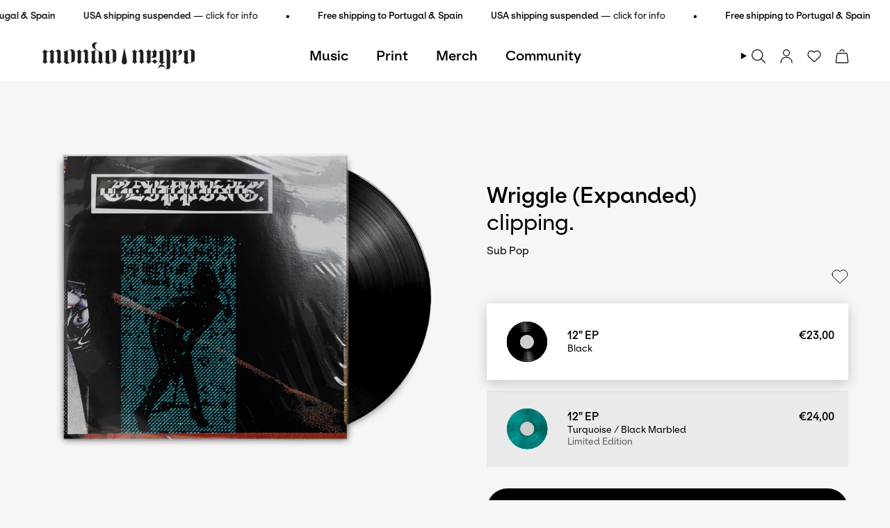

--- FILE ---
content_type: text/html; charset=utf-8
request_url: https://mondonegro.com/products/clipping-wriggle-expanded-ep
body_size: 42874
content:
<!doctype html>
<html class="no-js no-touch supports-no-cookies" lang="en">
<head>
  <meta charset="UTF-8">
  <meta http-equiv="X-UA-Compatible" content="IE=edge">
  <meta name="viewport" content="width=device-width, initial-scale=1.0">
  <meta name="theme-color" content="#000000">
  <link rel="canonical" href="https://mondonegro.com/products/clipping-wriggle-expanded-ep">
  <!-- ======================= Broadcast Theme V5.8.1 ========================= -->

  <link href="//mondonegro.com/cdn/shop/t/35/assets/theme.css?v=164089049796964052971746465298" as="style" rel="preload">
  <link href="//mondonegro.com/cdn/shop/t/35/assets/vendor.js?v=37228463622838409191746465298" as="script" rel="preload">
  <link href="//mondonegro.com/cdn/shop/t/35/assets/theme.js?v=141781695249851552481746465298" as="script" rel="preload">

    <link rel="icon" type="image/png" href="//mondonegro.com/cdn/shop/files/favicon.png?crop=center&height=32&v=1712773874&width=32">
  

  <!-- Title and description ================================================ -->
  
  <title>
    
    clipping. &#39;Wriggle (Expanded)&#39; EP - Mondo Negro
    
    
    
  </title>

  
    <meta name="description" content="Buy clipping. &#39;Wriggle (Expanded)&#39; album released via Sub Pop available on Black or limited Turquoise / Black Marbled 12&quot; EP vinyl. Order online today at Mondo Negro!">
  

  <meta property="og:site_name" content="Mondo Negro">
<meta property="og:url" content="https://mondonegro.com/products/clipping-wriggle-expanded-ep">
<meta property="og:title" content="clipping. &#39;Wriggle (Expanded)&#39; EP - Mondo Negro">
<meta property="og:type" content="product">
<meta property="og:description" content="Buy clipping. &#39;Wriggle (Expanded)&#39; album released via Sub Pop available on Black or limited Turquoise / Black Marbled 12&quot; EP vinyl. Order online today at Mondo Negro!"><meta property="og:image" content="http://mondonegro.com/cdn/shop/products/clipping-wriggle-expanded.jpg?v=1740425757">
  <meta property="og:image:secure_url" content="https://mondonegro.com/cdn/shop/products/clipping-wriggle-expanded.jpg?v=1740425757">
  <meta property="og:image:width" content="1200">
  <meta property="og:image:height" content="1200"><meta property="og:price:amount" content="23,00">
  <meta property="og:price:currency" content="EUR"><meta name="twitter:card" content="summary_large_image">
<meta name="twitter:title" content="clipping. &#39;Wriggle (Expanded)&#39; EP - Mondo Negro">
<meta name="twitter:description" content="Buy clipping. &#39;Wriggle (Expanded)&#39; album released via Sub Pop available on Black or limited Turquoise / Black Marbled 12&quot; EP vinyl. Order online today at Mondo Negro!">

  <!-- CSS ================================================================== -->
  <style data-shopify>
@font-face {
  font-family: "Instrument Sans";
  font-weight: 400;
  font-style: normal;
  font-display: swap;
  src: url("//mondonegro.com/cdn/fonts/instrument_sans/instrumentsans_n4.db86542ae5e1596dbdb28c279ae6c2086c4c5bfa.woff2") format("woff2"),
       url("//mondonegro.com/cdn/fonts/instrument_sans/instrumentsans_n4.510f1b081e58d08c30978f465518799851ef6d8b.woff") format("woff");
}

    @font-face {
  font-family: "Instrument Sans";
  font-weight: 400;
  font-style: normal;
  font-display: swap;
  src: url("//mondonegro.com/cdn/fonts/instrument_sans/instrumentsans_n4.db86542ae5e1596dbdb28c279ae6c2086c4c5bfa.woff2") format("woff2"),
       url("//mondonegro.com/cdn/fonts/instrument_sans/instrumentsans_n4.510f1b081e58d08c30978f465518799851ef6d8b.woff") format("woff");
}

    @font-face {
  font-family: "Instrument Sans";
  font-weight: 500;
  font-style: normal;
  font-display: swap;
  src: url("//mondonegro.com/cdn/fonts/instrument_sans/instrumentsans_n5.1ce463e1cc056566f977610764d93d4704464858.woff2") format("woff2"),
       url("//mondonegro.com/cdn/fonts/instrument_sans/instrumentsans_n5.9079eb7bba230c9d8d8d3a7d101aa9d9f40b6d14.woff") format("woff");
}


    
      @font-face {
  font-family: "Instrument Sans";
  font-weight: 500;
  font-style: normal;
  font-display: swap;
  src: url("//mondonegro.com/cdn/fonts/instrument_sans/instrumentsans_n5.1ce463e1cc056566f977610764d93d4704464858.woff2") format("woff2"),
       url("//mondonegro.com/cdn/fonts/instrument_sans/instrumentsans_n5.9079eb7bba230c9d8d8d3a7d101aa9d9f40b6d14.woff") format("woff");
}

    

    
      @font-face {
  font-family: "Instrument Sans";
  font-weight: 500;
  font-style: normal;
  font-display: swap;
  src: url("//mondonegro.com/cdn/fonts/instrument_sans/instrumentsans_n5.1ce463e1cc056566f977610764d93d4704464858.woff2") format("woff2"),
       url("//mondonegro.com/cdn/fonts/instrument_sans/instrumentsans_n5.9079eb7bba230c9d8d8d3a7d101aa9d9f40b6d14.woff") format("woff");
}

    

    
    

    
      @font-face {
  font-family: "Instrument Sans";
  font-weight: 400;
  font-style: italic;
  font-display: swap;
  src: url("//mondonegro.com/cdn/fonts/instrument_sans/instrumentsans_i4.028d3c3cd8d085648c808ceb20cd2fd1eb3560e5.woff2") format("woff2"),
       url("//mondonegro.com/cdn/fonts/instrument_sans/instrumentsans_i4.7e90d82df8dee29a99237cd19cc529d2206706a2.woff") format("woff");
}

    

    
      @font-face {
  font-family: "Instrument Sans";
  font-weight: 500;
  font-style: italic;
  font-display: swap;
  src: url("//mondonegro.com/cdn/fonts/instrument_sans/instrumentsans_i5.d2033775d4997e4dcd0d47ebdd5234b5c14e3f53.woff2") format("woff2"),
       url("//mondonegro.com/cdn/fonts/instrument_sans/instrumentsans_i5.8e3cfa86b65acf809ce72bc4f9b58f185ef6b8c7.woff") format("woff");
}

    
  </style>

  
<style data-shopify>

:root {--scrollbar-width: 0px;





--COLOR-VIDEO-BG: #e9e9e9;
--COLOR-BG-BRIGHTER: #e9e9e9;--COLOR-BG: #f6f6f6;--COLOR-BG-ALPHA-25: rgba(246, 246, 246, 0.25);
--COLOR-BG-TRANSPARENT: rgba(246, 246, 246, 0);
--COLOR-BG-SECONDARY: #F7F9FA;
--COLOR-BG-SECONDARY-LIGHTEN: #ffffff;
--COLOR-BG-RGB: 246, 246, 246;

--COLOR-TEXT-DARK: #000000;
--COLOR-TEXT: #000000;
--COLOR-TEXT-LIGHT: #4a4a4a;


/* === Opacity shades of grey ===*/
--COLOR-A5:  rgba(0, 0, 0, 0.05);
--COLOR-A10: rgba(0, 0, 0, 0.1);
--COLOR-A15: rgba(0, 0, 0, 0.15);
--COLOR-A20: rgba(0, 0, 0, 0.2);
--COLOR-A25: rgba(0, 0, 0, 0.25);
--COLOR-A30: rgba(0, 0, 0, 0.3);
--COLOR-A35: rgba(0, 0, 0, 0.35);
--COLOR-A40: rgba(0, 0, 0, 0.4);
--COLOR-A45: rgba(0, 0, 0, 0.45);
--COLOR-A50: rgba(0, 0, 0, 0.5);
--COLOR-A55: rgba(0, 0, 0, 0.55);
--COLOR-A60: rgba(0, 0, 0, 0.6);
--COLOR-A65: rgba(0, 0, 0, 0.65);
--COLOR-A70: rgba(0, 0, 0, 0.7);
--COLOR-A75: rgba(0, 0, 0, 0.75);
--COLOR-A80: rgba(0, 0, 0, 0.8);
--COLOR-A85: rgba(0, 0, 0, 0.85);
--COLOR-A90: rgba(0, 0, 0, 0.9);
--COLOR-A95: rgba(0, 0, 0, 0.95);

--COLOR-BORDER: rgb(225, 225, 225);
--COLOR-BORDER-LIGHT: #e9e9e9;
--COLOR-BORDER-HAIRLINE: #eeeeee;
--COLOR-BORDER-DARK: #aeaeae;/* === Bright color ===*/
--COLOR-PRIMARY: #000000;
--COLOR-PRIMARY-HOVER: #000000;
--COLOR-PRIMARY-FADE: rgba(0, 0, 0, 0.05);
--COLOR-PRIMARY-FADE-HOVER: rgba(0, 0, 0, 0.1);
--COLOR-PRIMARY-LIGHT: #4d4d4d;--COLOR-PRIMARY-OPPOSITE: #ffffff;



/* === link Color ===*/
--COLOR-LINK: #000000;
--COLOR-LINK-HOVER: rgba(0, 0, 0, 0.7);
--COLOR-LINK-FADE: rgba(0, 0, 0, 0.05);
--COLOR-LINK-FADE-HOVER: rgba(0, 0, 0, 0.1);--COLOR-LINK-OPPOSITE: #ffffff;


/* === Product grid sale tags ===*/
--COLOR-SALE-BG: #d02e2e;
--COLOR-SALE-TEXT: #ffffff;

/* === Product grid badges ===*/
--COLOR-BADGE-BG: #44234a;
--COLOR-BADGE-TEXT: #ffffff;

/* === Product sale color ===*/
--COLOR-SALE: #d02e2e;

/* === Gray background on Product grid items ===*/--filter-bg: 1.0;/* === Helper colors for form error states ===*/
--COLOR-ERROR: #721C24;
--COLOR-ERROR-BG: #F8D7DA;
--COLOR-ERROR-BORDER: #F5C6CB;



  --RADIUS: 0px;
  --RADIUS-SELECT: 0px;

--COLOR-HEADER-BG: #000000;--COLOR-HEADER-BG-TRANSPARENT: rgba(0, 0, 0, 0);
--COLOR-HEADER-LINK: #000000;
--COLOR-HEADER-LINK-HOVER: rgba(0, 0, 0, 0.7);

--COLOR-MENU-BG: #ffffff;
--COLOR-MENU-LINK: #000000;
--COLOR-MENU-LINK-HOVER: rgba(0, 0, 0, 0.7);
--COLOR-SUBMENU-BG: #ffffff;
--COLOR-SUBMENU-LINK: #000000;
--COLOR-SUBMENU-LINK-HOVER: rgba(0, 0, 0, 0.7);
--COLOR-SUBMENU-TEXT-LIGHT: #4d4d4d;
--COLOR-MENU-TRANSPARENT: #ffffff;
--COLOR-MENU-TRANSPARENT-HOVER: rgba(255, 255, 255, 0.7);--COLOR-FOOTER-BG: #000000;
--COLOR-FOOTER-BG-HAIRLINE: #080808;
--COLOR-FOOTER-TEXT: #ffffff;
--COLOR-FOOTER-TEXT-A35: rgba(255, 255, 255, 0.35);
--COLOR-FOOTER-TEXT-A75: rgba(255, 255, 255, 0.75);
--COLOR-FOOTER-LINK: #e1e1e1;
--COLOR-FOOTER-LINK-HOVER: rgba(225, 225, 225, 0.7);
--COLOR-FOOTER-BORDER: #535353;

--TRANSPARENT: rgba(255, 255, 255, 0);

/* === Default overlay opacity ===*/
--overlay-opacity: 0;
--underlay-opacity: 1;
--underlay-bg: rgba(0,0,0,0.4);

/* === Custom Cursor ===*/
--ICON-ZOOM-IN: url( "//mondonegro.com/cdn/shop/t/35/assets/icon-zoom-in.svg?v=182473373117644429561746465298" );
--ICON-ZOOM-OUT: url( "//mondonegro.com/cdn/shop/t/35/assets/icon-zoom-out.svg?v=101497157853986683871746465298" );

/* === Custom Icons ===*/


  
  --ICON-ADD-BAG: url( "//mondonegro.com/cdn/shop/t/35/assets/icon-add-bag.svg?v=23763382405227654651746465298" );
  --ICON-ADD-CART: url( "//mondonegro.com/cdn/shop/t/35/assets/icon-add-cart.svg?v=3962293684743587821746465298" );
  --ICON-ARROW-LEFT: url( "//mondonegro.com/cdn/shop/t/35/assets/icon-arrow-left.svg?v=136066145774695772731746465298" );
  --ICON-ARROW-RIGHT: url( "//mondonegro.com/cdn/shop/t/35/assets/icon-arrow-right.svg?v=150928298113663093401746465298" );
  --ICON-SELECT: url("//mondonegro.com/cdn/shop/t/35/assets/icon-select.svg?v=150573211567947701091746465298");


--PRODUCT-GRID-ASPECT-RATIO: 100%;

/* === Typography ===*/
--FONT-WEIGHT-BODY: 400;
--FONT-WEIGHT-BODY-BOLD: 500;

--FONT-STACK-BODY: ESKlarheitKurrent, sans-serif;
--FONT-STYLE-BODY: normal;
--FONT-STYLE-BODY-ITALIC: italic;
--FONT-ADJUST-BODY: 0.9;

--LETTER-SPACING-BODY: 0.0em;

--FONT-WEIGHT-HEADING: 400;
--FONT-WEIGHT-HEADING-BOLD: 500;

--FONT-UPPERCASE-HEADING: none;
--LETTER-SPACING-HEADING: 0.0em;

--FONT-STACK-HEADING: ESKlarheitKurrent, sans-serif;
--FONT-STYLE-HEADING: normal;
--FONT-STYLE-HEADING-ITALIC: italic;
--FONT-ADJUST-HEADING: 0.8;

--FONT-WEIGHT-SUBHEADING: 400;
--FONT-WEIGHT-SUBHEADING-BOLD: 500;

--FONT-STACK-SUBHEADING: ESKlarheitKurrent, sans-serif;
--FONT-STYLE-SUBHEADING: normal;
--FONT-STYLE-SUBHEADING-ITALIC: italic;
--FONT-ADJUST-SUBHEADING: 1.0;

--FONT-UPPERCASE-SUBHEADING: uppercase;
--LETTER-SPACING-SUBHEADING: 0.1em;

--FONT-STACK-NAV: ESKlarheitKurrent, sans-serif;
--FONT-STYLE-NAV: normal;
--FONT-STYLE-NAV-ITALIC: italic;
--FONT-ADJUST-NAV: 0.9;

--FONT-WEIGHT-NAV: 400;
--FONT-WEIGHT-NAV-BOLD: 500;

--LETTER-SPACING-NAV: 0.0em;

--FONT-SIZE-BASE: 0.9rem;
--FONT-SIZE-BASE-PERCENT: 0.9;

/* === Parallax ===*/
--PARALLAX-STRENGTH-MIN: 120.0%;
--PARALLAX-STRENGTH-MAX: 130.0%;--COLUMNS: 4;
--COLUMNS-MEDIUM: 3;
--COLUMNS-SMALL: 2;
--COLUMNS-MOBILE: 1;--LAYOUT-OUTER: 50px;
  --LAYOUT-GUTTER: 32px;
  --LAYOUT-OUTER-MEDIUM: 30px;
  --LAYOUT-GUTTER-MEDIUM: 22px;
  --LAYOUT-OUTER-SMALL: 16px;
  --LAYOUT-GUTTER-SMALL: 16px;--base-animation-delay: 0ms;
--line-height-normal: 1.375; /* Equals to line-height: normal; */--SIDEBAR-WIDTH: 288px;
  --SIDEBAR-WIDTH-MEDIUM: 258px;--DRAWER-WIDTH: 380px;--ICON-STROKE-WIDTH: 1px;/* === Button General ===*/
--BTN-FONT-STACK: "Instrument Sans", sans-serif;
--BTN-FONT-WEIGHT: 500;
--BTN-FONT-STYLE: normal;
--BTN-FONT-SIZE: 16px;

--BTN-LETTER-SPACING: 0.1em;
--BTN-UPPERCASE: uppercase;
--BTN-TEXT-ARROW-OFFSET: -1px;

/* === Button Primary ===*/
--BTN-PRIMARY-BORDER-COLOR: #000000;
--BTN-PRIMARY-BG-COLOR: #000000;
--BTN-PRIMARY-TEXT-COLOR: #ffffff;


  --BTN-PRIMARY-BG-COLOR-BRIGHTER: #1a1a1a;


/* === Button Secondary ===*/
--BTN-SECONDARY-BORDER-COLOR: #ffffff;
--BTN-SECONDARY-BG-COLOR: #ffffff;
--BTN-SECONDARY-TEXT-COLOR: #000000;


  --BTN-SECONDARY-BG-COLOR-BRIGHTER: #f2f2f2;


/* === Button White ===*/
--TEXT-BTN-BORDER-WHITE: #fff;
--TEXT-BTN-BG-WHITE: #fff;
--TEXT-BTN-WHITE: #000;
--TEXT-BTN-BG-WHITE-BRIGHTER: #f2f2f2;

/* === Button Black ===*/
--TEXT-BTN-BG-BLACK: #000;
--TEXT-BTN-BORDER-BLACK: #000;
--TEXT-BTN-BLACK: #fff;
--TEXT-BTN-BG-BLACK-BRIGHTER: #1a1a1a;

/* === Default Cart Gradient ===*/

--FREE-SHIPPING-GRADIENT: linear-gradient(to right, var(--COLOR-PRIMARY-LIGHT) 0%, var(--COLOR-PRIMARY) 100%);

/* === Swatch Size ===*/
--swatch-size-filters: calc(1.15rem * var(--FONT-ADJUST-BODY));
--swatch-size-product: calc(2.2rem * var(--FONT-ADJUST-BODY));
}

/* === Backdrop ===*/
::backdrop {
  --underlay-opacity: 1;
  --underlay-bg: rgba(0,0,0,0.4);
}
</style>


  <link href="//mondonegro.com/cdn/shop/t/35/assets/theme.css?v=164089049796964052971746465298" rel="stylesheet" type="text/css" media="all" />
  <link href="//mondonegro.com/cdn/shop/t/35/assets/theme.dev.css?v=55283275607705298161761780041" rel="stylesheet" type="text/css" media="all" />
  <link href="//mondonegro.com/cdn/shop/t/35/assets/theme.mobile.dev.css?v=34022626786313813561761916373" rel="stylesheet" type="text/css" media="all" />
<link href="//mondonegro.com/cdn/shop/t/35/assets/swatches.css?v=157844926215047500451746465298" as="style" rel="preload">
    <link href="//mondonegro.com/cdn/shop/t/35/assets/swatches.css?v=157844926215047500451746465298" rel="stylesheet" type="text/css" media="all" />
<style data-shopify>.swatches {
    --black: #000000;--white: #fafafa;--blank: url(//mondonegro.com/cdn/shop/files/blank_small.png?v=8852);
  }</style>
<script>
    if (window.navigator.userAgent.indexOf('MSIE ') > 0 || window.navigator.userAgent.indexOf('Trident/') > 0) {
      document.documentElement.className = document.documentElement.className + ' ie';

      var scripts = document.getElementsByTagName('script')[0];
      var polyfill = document.createElement("script");
      polyfill.defer = true;
      polyfill.src = "//mondonegro.com/cdn/shop/t/35/assets/ie11.js?v=144489047535103983231746465298";

      scripts.parentNode.insertBefore(polyfill, scripts);
    } else {
      document.documentElement.className = document.documentElement.className.replace('no-js', 'js');
    }

    document.documentElement.style.setProperty('--scrollbar-width', `${getScrollbarWidth()}px`);

    function getScrollbarWidth() {
      // Creating invisible container
      const outer = document.createElement('div');
      outer.style.visibility = 'hidden';
      outer.style.overflow = 'scroll'; // forcing scrollbar to appear
      outer.style.msOverflowStyle = 'scrollbar'; // needed for WinJS apps
      document.documentElement.appendChild(outer);

      // Creating inner element and placing it in the container
      const inner = document.createElement('div');
      outer.appendChild(inner);

      // Calculating difference between container's full width and the child width
      const scrollbarWidth = outer.offsetWidth - inner.offsetWidth;

      // Removing temporary elements from the DOM
      outer.parentNode.removeChild(outer);

      return scrollbarWidth;
    }

    let root = '/';
    if (root[root.length - 1] !== '/') {
      root = root + '/';
    }

    window.theme = {
      routes: {
        root: root,
        cart_url: '/cart',
        cart_add_url: '/cart/add',
        cart_change_url: '/cart/change',
        product_recommendations_url: '/recommendations/products',
        predictive_search_url: '/search/suggest',
        addresses_url: '/account/addresses'
      },
      assets: {
        photoswipe: '//mondonegro.com/cdn/shop/t/35/assets/photoswipe.js?v=162613001030112971491746465298',
        smoothscroll: '//mondonegro.com/cdn/shop/t/35/assets/smoothscroll.js?v=37906625415260927261746465298',
      },
      strings: {
        addToCart: "Add to cart",
        cartAcceptanceError: "You must accept our terms and conditions.",
        soldOut: "Sold out",
        from: "From",
        preOrder: "Pre-order",
        sale: "Sale",
        subscription: "Subscription",
        unavailable: "Unavailable",
        unitPrice: "Unit price",
        unitPriceSeparator: "per",
        shippingCalcSubmitButton: "Calculate shipping",
        shippingCalcSubmitButtonDisabled: "Calculating...",
        selectValue: "Select value",
        selectColor: "Select color",
        oneColor: "color",
        otherColor: "colors",
        upsellAddToCart: "Add",
        free: "Free",
        swatchesColor: "Color, Colour",
        sku: "SKU",
      },
      settings: {
        cartType: "drawer",
        customerLoggedIn: null ? true : false,
        enableQuickAdd: false,
        enableAnimations: true,
        variantOnSale: true,
        collectionSwatchStyle: "text-slider",
        swatchesType: "theme"
      },
      sliderArrows: {
        prev: '<button type="button" class="slider__button slider__button--prev" data-button-arrow data-button-prev>' + "Previous" + '</button>',
        next: '<button type="button" class="slider__button slider__button--next" data-button-arrow data-button-next>' + "Next" + '</button>',
      },
      moneyFormat: false ? "€{{amount_with_comma_separator}} EUR" : "€{{amount_with_comma_separator}}",
      moneyWithoutCurrencyFormat: "€{{amount_with_comma_separator}}",
      moneyWithCurrencyFormat: "€{{amount_with_comma_separator}} EUR",
      subtotal: 0,
      info: {
        name: 'broadcast'
      },
      version: '5.8.1'
    };

    let windowInnerHeight = window.innerHeight;
    document.documentElement.style.setProperty('--full-height', `${windowInnerHeight}px`);
    document.documentElement.style.setProperty('--three-quarters', `${windowInnerHeight * 0.75}px`);
    document.documentElement.style.setProperty('--two-thirds', `${windowInnerHeight * 0.66}px`);
    document.documentElement.style.setProperty('--one-half', `${windowInnerHeight * 0.5}px`);
    document.documentElement.style.setProperty('--one-third', `${windowInnerHeight * 0.33}px`);
    document.documentElement.style.setProperty('--one-fifth', `${windowInnerHeight * 0.2}px`);
  </script>

  

  <!-- Theme Javascript ============================================================== -->
  <script src="//mondonegro.com/cdn/shop/t/35/assets/vendor.js?v=37228463622838409191746465298" defer="defer"></script>
  <script src="//mondonegro.com/cdn/shop/t/35/assets/theme.js?v=141781695249851552481746465298" defer="defer"></script><!-- Shopify app scripts =========================================================== -->

  <script>window.performance && window.performance.mark && window.performance.mark('shopify.content_for_header.start');</script><meta id="shopify-digital-wallet" name="shopify-digital-wallet" content="/26157711414/digital_wallets/dialog">
<meta name="shopify-checkout-api-token" content="cb6083b05ceb041d69bb48b7c3f06e84">
<meta id="in-context-paypal-metadata" data-shop-id="26157711414" data-venmo-supported="false" data-environment="production" data-locale="en_US" data-paypal-v4="true" data-currency="EUR">
<link rel="alternate" hreflang="x-default" href="https://mondonegro.com/products/clipping-wriggle-expanded-ep">
<link rel="alternate" hreflang="en" href="https://mondonegro.com/products/clipping-wriggle-expanded-ep">
<link rel="alternate" hreflang="en-ES" href="https://mondonegro.com/en-es/products/clipping-wriggle-expanded-ep">
<link rel="alternate" hreflang="en-GB" href="https://mondonegro.com/en-gb/products/clipping-wriggle-expanded-ep">
<link rel="alternate" hreflang="en-US" href="https://mondonegro.com/en-us/products/clipping-wriggle-expanded-ep">
<link rel="alternate" type="application/json+oembed" href="https://mondonegro.com/products/clipping-wriggle-expanded-ep.oembed">
<script async="async" src="/checkouts/internal/preloads.js?locale=en-PT"></script>
<link rel="preconnect" href="https://shop.app" crossorigin="anonymous">
<script async="async" src="https://shop.app/checkouts/internal/preloads.js?locale=en-PT&shop_id=26157711414" crossorigin="anonymous"></script>
<script id="apple-pay-shop-capabilities" type="application/json">{"shopId":26157711414,"countryCode":"PT","currencyCode":"EUR","merchantCapabilities":["supports3DS"],"merchantId":"gid:\/\/shopify\/Shop\/26157711414","merchantName":"Mondo Negro","requiredBillingContactFields":["postalAddress","email"],"requiredShippingContactFields":["postalAddress","email"],"shippingType":"shipping","supportedNetworks":["visa","maestro","masterCard","amex"],"total":{"type":"pending","label":"Mondo Negro","amount":"1.00"},"shopifyPaymentsEnabled":true,"supportsSubscriptions":true}</script>
<script id="shopify-features" type="application/json">{"accessToken":"cb6083b05ceb041d69bb48b7c3f06e84","betas":["rich-media-storefront-analytics"],"domain":"mondonegro.com","predictiveSearch":true,"shopId":26157711414,"locale":"en"}</script>
<script>var Shopify = Shopify || {};
Shopify.shop = "mondonegro.myshopify.com";
Shopify.locale = "en";
Shopify.currency = {"active":"EUR","rate":"1.0"};
Shopify.country = "PT";
Shopify.theme = {"name":"OT_24_MNO_0201 v8","id":173722042696,"schema_name":"Broadcast","schema_version":"5.8.1","theme_store_id":868,"role":"main"};
Shopify.theme.handle = "null";
Shopify.theme.style = {"id":null,"handle":null};
Shopify.cdnHost = "mondonegro.com/cdn";
Shopify.routes = Shopify.routes || {};
Shopify.routes.root = "/";</script>
<script type="module">!function(o){(o.Shopify=o.Shopify||{}).modules=!0}(window);</script>
<script>!function(o){function n(){var o=[];function n(){o.push(Array.prototype.slice.apply(arguments))}return n.q=o,n}var t=o.Shopify=o.Shopify||{};t.loadFeatures=n(),t.autoloadFeatures=n()}(window);</script>
<script>
  window.ShopifyPay = window.ShopifyPay || {};
  window.ShopifyPay.apiHost = "shop.app\/pay";
  window.ShopifyPay.redirectState = null;
</script>
<script id="shop-js-analytics" type="application/json">{"pageType":"product"}</script>
<script defer="defer" async type="module" src="//mondonegro.com/cdn/shopifycloud/shop-js/modules/v2/client.init-shop-cart-sync_BT-GjEfc.en.esm.js"></script>
<script defer="defer" async type="module" src="//mondonegro.com/cdn/shopifycloud/shop-js/modules/v2/chunk.common_D58fp_Oc.esm.js"></script>
<script defer="defer" async type="module" src="//mondonegro.com/cdn/shopifycloud/shop-js/modules/v2/chunk.modal_xMitdFEc.esm.js"></script>
<script type="module">
  await import("//mondonegro.com/cdn/shopifycloud/shop-js/modules/v2/client.init-shop-cart-sync_BT-GjEfc.en.esm.js");
await import("//mondonegro.com/cdn/shopifycloud/shop-js/modules/v2/chunk.common_D58fp_Oc.esm.js");
await import("//mondonegro.com/cdn/shopifycloud/shop-js/modules/v2/chunk.modal_xMitdFEc.esm.js");

  window.Shopify.SignInWithShop?.initShopCartSync?.({"fedCMEnabled":true,"windoidEnabled":true});

</script>
<script>
  window.Shopify = window.Shopify || {};
  if (!window.Shopify.featureAssets) window.Shopify.featureAssets = {};
  window.Shopify.featureAssets['shop-js'] = {"shop-cart-sync":["modules/v2/client.shop-cart-sync_DZOKe7Ll.en.esm.js","modules/v2/chunk.common_D58fp_Oc.esm.js","modules/v2/chunk.modal_xMitdFEc.esm.js"],"init-fed-cm":["modules/v2/client.init-fed-cm_B6oLuCjv.en.esm.js","modules/v2/chunk.common_D58fp_Oc.esm.js","modules/v2/chunk.modal_xMitdFEc.esm.js"],"shop-cash-offers":["modules/v2/client.shop-cash-offers_D2sdYoxE.en.esm.js","modules/v2/chunk.common_D58fp_Oc.esm.js","modules/v2/chunk.modal_xMitdFEc.esm.js"],"shop-login-button":["modules/v2/client.shop-login-button_QeVjl5Y3.en.esm.js","modules/v2/chunk.common_D58fp_Oc.esm.js","modules/v2/chunk.modal_xMitdFEc.esm.js"],"pay-button":["modules/v2/client.pay-button_DXTOsIq6.en.esm.js","modules/v2/chunk.common_D58fp_Oc.esm.js","modules/v2/chunk.modal_xMitdFEc.esm.js"],"shop-button":["modules/v2/client.shop-button_DQZHx9pm.en.esm.js","modules/v2/chunk.common_D58fp_Oc.esm.js","modules/v2/chunk.modal_xMitdFEc.esm.js"],"avatar":["modules/v2/client.avatar_BTnouDA3.en.esm.js"],"init-windoid":["modules/v2/client.init-windoid_CR1B-cfM.en.esm.js","modules/v2/chunk.common_D58fp_Oc.esm.js","modules/v2/chunk.modal_xMitdFEc.esm.js"],"init-shop-for-new-customer-accounts":["modules/v2/client.init-shop-for-new-customer-accounts_C_vY_xzh.en.esm.js","modules/v2/client.shop-login-button_QeVjl5Y3.en.esm.js","modules/v2/chunk.common_D58fp_Oc.esm.js","modules/v2/chunk.modal_xMitdFEc.esm.js"],"init-shop-email-lookup-coordinator":["modules/v2/client.init-shop-email-lookup-coordinator_BI7n9ZSv.en.esm.js","modules/v2/chunk.common_D58fp_Oc.esm.js","modules/v2/chunk.modal_xMitdFEc.esm.js"],"init-shop-cart-sync":["modules/v2/client.init-shop-cart-sync_BT-GjEfc.en.esm.js","modules/v2/chunk.common_D58fp_Oc.esm.js","modules/v2/chunk.modal_xMitdFEc.esm.js"],"shop-toast-manager":["modules/v2/client.shop-toast-manager_DiYdP3xc.en.esm.js","modules/v2/chunk.common_D58fp_Oc.esm.js","modules/v2/chunk.modal_xMitdFEc.esm.js"],"init-customer-accounts":["modules/v2/client.init-customer-accounts_D9ZNqS-Q.en.esm.js","modules/v2/client.shop-login-button_QeVjl5Y3.en.esm.js","modules/v2/chunk.common_D58fp_Oc.esm.js","modules/v2/chunk.modal_xMitdFEc.esm.js"],"init-customer-accounts-sign-up":["modules/v2/client.init-customer-accounts-sign-up_iGw4briv.en.esm.js","modules/v2/client.shop-login-button_QeVjl5Y3.en.esm.js","modules/v2/chunk.common_D58fp_Oc.esm.js","modules/v2/chunk.modal_xMitdFEc.esm.js"],"shop-follow-button":["modules/v2/client.shop-follow-button_CqMgW2wH.en.esm.js","modules/v2/chunk.common_D58fp_Oc.esm.js","modules/v2/chunk.modal_xMitdFEc.esm.js"],"checkout-modal":["modules/v2/client.checkout-modal_xHeaAweL.en.esm.js","modules/v2/chunk.common_D58fp_Oc.esm.js","modules/v2/chunk.modal_xMitdFEc.esm.js"],"shop-login":["modules/v2/client.shop-login_D91U-Q7h.en.esm.js","modules/v2/chunk.common_D58fp_Oc.esm.js","modules/v2/chunk.modal_xMitdFEc.esm.js"],"lead-capture":["modules/v2/client.lead-capture_BJmE1dJe.en.esm.js","modules/v2/chunk.common_D58fp_Oc.esm.js","modules/v2/chunk.modal_xMitdFEc.esm.js"],"payment-terms":["modules/v2/client.payment-terms_Ci9AEqFq.en.esm.js","modules/v2/chunk.common_D58fp_Oc.esm.js","modules/v2/chunk.modal_xMitdFEc.esm.js"]};
</script>
<script>(function() {
  var isLoaded = false;
  function asyncLoad() {
    if (isLoaded) return;
    isLoaded = true;
    var urls = ["https:\/\/rec.autocommerce.io\/recommender_javascript?shop=mondonegro.myshopify.com","https:\/\/omnisnippet1.com\/inShop\/Embed\/shopify.js?shop=mondonegro.myshopify.com","https:\/\/app.adoric-om.com\/adoric.js?key=cb9c999b92548b0e6376ed5604114967\u0026shop=mondonegro.myshopify.com"];
    for (var i = 0; i < urls.length; i++) {
      var s = document.createElement('script');
      s.type = 'text/javascript';
      s.async = true;
      s.src = urls[i];
      var x = document.getElementsByTagName('script')[0];
      x.parentNode.insertBefore(s, x);
    }
  };
  if(window.attachEvent) {
    window.attachEvent('onload', asyncLoad);
  } else {
    window.addEventListener('load', asyncLoad, false);
  }
})();</script>
<script id="__st">var __st={"a":26157711414,"offset":0,"reqid":"2500651b-e26a-4dfc-a000-fe7f4c25b7b6-1769074140","pageurl":"mondonegro.com\/products\/clipping-wriggle-expanded-ep","u":"34acd82e8d23","p":"product","rtyp":"product","rid":6653438984246};</script>
<script>window.ShopifyPaypalV4VisibilityTracking = true;</script>
<script id="captcha-bootstrap">!function(){'use strict';const t='contact',e='account',n='new_comment',o=[[t,t],['blogs',n],['comments',n],[t,'customer']],c=[[e,'customer_login'],[e,'guest_login'],[e,'recover_customer_password'],[e,'create_customer']],r=t=>t.map((([t,e])=>`form[action*='/${t}']:not([data-nocaptcha='true']) input[name='form_type'][value='${e}']`)).join(','),a=t=>()=>t?[...document.querySelectorAll(t)].map((t=>t.form)):[];function s(){const t=[...o],e=r(t);return a(e)}const i='password',u='form_key',d=['recaptcha-v3-token','g-recaptcha-response','h-captcha-response',i],f=()=>{try{return window.sessionStorage}catch{return}},m='__shopify_v',_=t=>t.elements[u];function p(t,e,n=!1){try{const o=window.sessionStorage,c=JSON.parse(o.getItem(e)),{data:r}=function(t){const{data:e,action:n}=t;return t[m]||n?{data:e,action:n}:{data:t,action:n}}(c);for(const[e,n]of Object.entries(r))t.elements[e]&&(t.elements[e].value=n);n&&o.removeItem(e)}catch(o){console.error('form repopulation failed',{error:o})}}const l='form_type',E='cptcha';function T(t){t.dataset[E]=!0}const w=window,h=w.document,L='Shopify',v='ce_forms',y='captcha';let A=!1;((t,e)=>{const n=(g='f06e6c50-85a8-45c8-87d0-21a2b65856fe',I='https://cdn.shopify.com/shopifycloud/storefront-forms-hcaptcha/ce_storefront_forms_captcha_hcaptcha.v1.5.2.iife.js',D={infoText:'Protected by hCaptcha',privacyText:'Privacy',termsText:'Terms'},(t,e,n)=>{const o=w[L][v],c=o.bindForm;if(c)return c(t,g,e,D).then(n);var r;o.q.push([[t,g,e,D],n]),r=I,A||(h.body.append(Object.assign(h.createElement('script'),{id:'captcha-provider',async:!0,src:r})),A=!0)});var g,I,D;w[L]=w[L]||{},w[L][v]=w[L][v]||{},w[L][v].q=[],w[L][y]=w[L][y]||{},w[L][y].protect=function(t,e){n(t,void 0,e),T(t)},Object.freeze(w[L][y]),function(t,e,n,w,h,L){const[v,y,A,g]=function(t,e,n){const i=e?o:[],u=t?c:[],d=[...i,...u],f=r(d),m=r(i),_=r(d.filter((([t,e])=>n.includes(e))));return[a(f),a(m),a(_),s()]}(w,h,L),I=t=>{const e=t.target;return e instanceof HTMLFormElement?e:e&&e.form},D=t=>v().includes(t);t.addEventListener('submit',(t=>{const e=I(t);if(!e)return;const n=D(e)&&!e.dataset.hcaptchaBound&&!e.dataset.recaptchaBound,o=_(e),c=g().includes(e)&&(!o||!o.value);(n||c)&&t.preventDefault(),c&&!n&&(function(t){try{if(!f())return;!function(t){const e=f();if(!e)return;const n=_(t);if(!n)return;const o=n.value;o&&e.removeItem(o)}(t);const e=Array.from(Array(32),(()=>Math.random().toString(36)[2])).join('');!function(t,e){_(t)||t.append(Object.assign(document.createElement('input'),{type:'hidden',name:u})),t.elements[u].value=e}(t,e),function(t,e){const n=f();if(!n)return;const o=[...t.querySelectorAll(`input[type='${i}']`)].map((({name:t})=>t)),c=[...d,...o],r={};for(const[a,s]of new FormData(t).entries())c.includes(a)||(r[a]=s);n.setItem(e,JSON.stringify({[m]:1,action:t.action,data:r}))}(t,e)}catch(e){console.error('failed to persist form',e)}}(e),e.submit())}));const S=(t,e)=>{t&&!t.dataset[E]&&(n(t,e.some((e=>e===t))),T(t))};for(const o of['focusin','change'])t.addEventListener(o,(t=>{const e=I(t);D(e)&&S(e,y())}));const B=e.get('form_key'),M=e.get(l),P=B&&M;t.addEventListener('DOMContentLoaded',(()=>{const t=y();if(P)for(const e of t)e.elements[l].value===M&&p(e,B);[...new Set([...A(),...v().filter((t=>'true'===t.dataset.shopifyCaptcha))])].forEach((e=>S(e,t)))}))}(h,new URLSearchParams(w.location.search),n,t,e,['guest_login'])})(!0,!0)}();</script>
<script integrity="sha256-4kQ18oKyAcykRKYeNunJcIwy7WH5gtpwJnB7kiuLZ1E=" data-source-attribution="shopify.loadfeatures" defer="defer" src="//mondonegro.com/cdn/shopifycloud/storefront/assets/storefront/load_feature-a0a9edcb.js" crossorigin="anonymous"></script>
<script crossorigin="anonymous" defer="defer" src="//mondonegro.com/cdn/shopifycloud/storefront/assets/shopify_pay/storefront-65b4c6d7.js?v=20250812"></script>
<script data-source-attribution="shopify.dynamic_checkout.dynamic.init">var Shopify=Shopify||{};Shopify.PaymentButton=Shopify.PaymentButton||{isStorefrontPortableWallets:!0,init:function(){window.Shopify.PaymentButton.init=function(){};var t=document.createElement("script");t.src="https://mondonegro.com/cdn/shopifycloud/portable-wallets/latest/portable-wallets.en.js",t.type="module",document.head.appendChild(t)}};
</script>
<script data-source-attribution="shopify.dynamic_checkout.buyer_consent">
  function portableWalletsHideBuyerConsent(e){var t=document.getElementById("shopify-buyer-consent"),n=document.getElementById("shopify-subscription-policy-button");t&&n&&(t.classList.add("hidden"),t.setAttribute("aria-hidden","true"),n.removeEventListener("click",e))}function portableWalletsShowBuyerConsent(e){var t=document.getElementById("shopify-buyer-consent"),n=document.getElementById("shopify-subscription-policy-button");t&&n&&(t.classList.remove("hidden"),t.removeAttribute("aria-hidden"),n.addEventListener("click",e))}window.Shopify?.PaymentButton&&(window.Shopify.PaymentButton.hideBuyerConsent=portableWalletsHideBuyerConsent,window.Shopify.PaymentButton.showBuyerConsent=portableWalletsShowBuyerConsent);
</script>
<script data-source-attribution="shopify.dynamic_checkout.cart.bootstrap">document.addEventListener("DOMContentLoaded",(function(){function t(){return document.querySelector("shopify-accelerated-checkout-cart, shopify-accelerated-checkout")}if(t())Shopify.PaymentButton.init();else{new MutationObserver((function(e,n){t()&&(Shopify.PaymentButton.init(),n.disconnect())})).observe(document.body,{childList:!0,subtree:!0})}}));
</script>
<link id="shopify-accelerated-checkout-styles" rel="stylesheet" media="screen" href="https://mondonegro.com/cdn/shopifycloud/portable-wallets/latest/accelerated-checkout-backwards-compat.css" crossorigin="anonymous">
<style id="shopify-accelerated-checkout-cart">
        #shopify-buyer-consent {
  margin-top: 1em;
  display: inline-block;
  width: 100%;
}

#shopify-buyer-consent.hidden {
  display: none;
}

#shopify-subscription-policy-button {
  background: none;
  border: none;
  padding: 0;
  text-decoration: underline;
  font-size: inherit;
  cursor: pointer;
}

#shopify-subscription-policy-button::before {
  box-shadow: none;
}

      </style>

<script>window.performance && window.performance.mark && window.performance.mark('shopify.content_for_header.end');</script>

<link href="https://cdn.shopify.com/extensions/019bc237-e6a0-75fa-a84b-a22337af908e/swish-formerly-wishlist-king-218/assets/component-wishlist-button-block.css" rel="stylesheet" type="text/css" media="all">
<link href="https://monorail-edge.shopifysvc.com" rel="dns-prefetch">
<script>(function(){if ("sendBeacon" in navigator && "performance" in window) {try {var session_token_from_headers = performance.getEntriesByType('navigation')[0].serverTiming.find(x => x.name == '_s').description;} catch {var session_token_from_headers = undefined;}var session_cookie_matches = document.cookie.match(/_shopify_s=([^;]*)/);var session_token_from_cookie = session_cookie_matches && session_cookie_matches.length === 2 ? session_cookie_matches[1] : "";var session_token = session_token_from_headers || session_token_from_cookie || "";function handle_abandonment_event(e) {var entries = performance.getEntries().filter(function(entry) {return /monorail-edge.shopifysvc.com/.test(entry.name);});if (!window.abandonment_tracked && entries.length === 0) {window.abandonment_tracked = true;var currentMs = Date.now();var navigation_start = performance.timing.navigationStart;var payload = {shop_id: 26157711414,url: window.location.href,navigation_start,duration: currentMs - navigation_start,session_token,page_type: "product"};window.navigator.sendBeacon("https://monorail-edge.shopifysvc.com/v1/produce", JSON.stringify({schema_id: "online_store_buyer_site_abandonment/1.1",payload: payload,metadata: {event_created_at_ms: currentMs,event_sent_at_ms: currentMs}}));}}window.addEventListener('pagehide', handle_abandonment_event);}}());</script>
<script id="web-pixels-manager-setup">(function e(e,d,r,n,o){if(void 0===o&&(o={}),!Boolean(null===(a=null===(i=window.Shopify)||void 0===i?void 0:i.analytics)||void 0===a?void 0:a.replayQueue)){var i,a;window.Shopify=window.Shopify||{};var t=window.Shopify;t.analytics=t.analytics||{};var s=t.analytics;s.replayQueue=[],s.publish=function(e,d,r){return s.replayQueue.push([e,d,r]),!0};try{self.performance.mark("wpm:start")}catch(e){}var l=function(){var e={modern:/Edge?\/(1{2}[4-9]|1[2-9]\d|[2-9]\d{2}|\d{4,})\.\d+(\.\d+|)|Firefox\/(1{2}[4-9]|1[2-9]\d|[2-9]\d{2}|\d{4,})\.\d+(\.\d+|)|Chrom(ium|e)\/(9{2}|\d{3,})\.\d+(\.\d+|)|(Maci|X1{2}).+ Version\/(15\.\d+|(1[6-9]|[2-9]\d|\d{3,})\.\d+)([,.]\d+|)( \(\w+\)|)( Mobile\/\w+|) Safari\/|Chrome.+OPR\/(9{2}|\d{3,})\.\d+\.\d+|(CPU[ +]OS|iPhone[ +]OS|CPU[ +]iPhone|CPU IPhone OS|CPU iPad OS)[ +]+(15[._]\d+|(1[6-9]|[2-9]\d|\d{3,})[._]\d+)([._]\d+|)|Android:?[ /-](13[3-9]|1[4-9]\d|[2-9]\d{2}|\d{4,})(\.\d+|)(\.\d+|)|Android.+Firefox\/(13[5-9]|1[4-9]\d|[2-9]\d{2}|\d{4,})\.\d+(\.\d+|)|Android.+Chrom(ium|e)\/(13[3-9]|1[4-9]\d|[2-9]\d{2}|\d{4,})\.\d+(\.\d+|)|SamsungBrowser\/([2-9]\d|\d{3,})\.\d+/,legacy:/Edge?\/(1[6-9]|[2-9]\d|\d{3,})\.\d+(\.\d+|)|Firefox\/(5[4-9]|[6-9]\d|\d{3,})\.\d+(\.\d+|)|Chrom(ium|e)\/(5[1-9]|[6-9]\d|\d{3,})\.\d+(\.\d+|)([\d.]+$|.*Safari\/(?![\d.]+ Edge\/[\d.]+$))|(Maci|X1{2}).+ Version\/(10\.\d+|(1[1-9]|[2-9]\d|\d{3,})\.\d+)([,.]\d+|)( \(\w+\)|)( Mobile\/\w+|) Safari\/|Chrome.+OPR\/(3[89]|[4-9]\d|\d{3,})\.\d+\.\d+|(CPU[ +]OS|iPhone[ +]OS|CPU[ +]iPhone|CPU IPhone OS|CPU iPad OS)[ +]+(10[._]\d+|(1[1-9]|[2-9]\d|\d{3,})[._]\d+)([._]\d+|)|Android:?[ /-](13[3-9]|1[4-9]\d|[2-9]\d{2}|\d{4,})(\.\d+|)(\.\d+|)|Mobile Safari.+OPR\/([89]\d|\d{3,})\.\d+\.\d+|Android.+Firefox\/(13[5-9]|1[4-9]\d|[2-9]\d{2}|\d{4,})\.\d+(\.\d+|)|Android.+Chrom(ium|e)\/(13[3-9]|1[4-9]\d|[2-9]\d{2}|\d{4,})\.\d+(\.\d+|)|Android.+(UC? ?Browser|UCWEB|U3)[ /]?(15\.([5-9]|\d{2,})|(1[6-9]|[2-9]\d|\d{3,})\.\d+)\.\d+|SamsungBrowser\/(5\.\d+|([6-9]|\d{2,})\.\d+)|Android.+MQ{2}Browser\/(14(\.(9|\d{2,})|)|(1[5-9]|[2-9]\d|\d{3,})(\.\d+|))(\.\d+|)|K[Aa][Ii]OS\/(3\.\d+|([4-9]|\d{2,})\.\d+)(\.\d+|)/},d=e.modern,r=e.legacy,n=navigator.userAgent;return n.match(d)?"modern":n.match(r)?"legacy":"unknown"}(),u="modern"===l?"modern":"legacy",c=(null!=n?n:{modern:"",legacy:""})[u],f=function(e){return[e.baseUrl,"/wpm","/b",e.hashVersion,"modern"===e.buildTarget?"m":"l",".js"].join("")}({baseUrl:d,hashVersion:r,buildTarget:u}),m=function(e){var d=e.version,r=e.bundleTarget,n=e.surface,o=e.pageUrl,i=e.monorailEndpoint;return{emit:function(e){var a=e.status,t=e.errorMsg,s=(new Date).getTime(),l=JSON.stringify({metadata:{event_sent_at_ms:s},events:[{schema_id:"web_pixels_manager_load/3.1",payload:{version:d,bundle_target:r,page_url:o,status:a,surface:n,error_msg:t},metadata:{event_created_at_ms:s}}]});if(!i)return console&&console.warn&&console.warn("[Web Pixels Manager] No Monorail endpoint provided, skipping logging."),!1;try{return self.navigator.sendBeacon.bind(self.navigator)(i,l)}catch(e){}var u=new XMLHttpRequest;try{return u.open("POST",i,!0),u.setRequestHeader("Content-Type","text/plain"),u.send(l),!0}catch(e){return console&&console.warn&&console.warn("[Web Pixels Manager] Got an unhandled error while logging to Monorail."),!1}}}}({version:r,bundleTarget:l,surface:e.surface,pageUrl:self.location.href,monorailEndpoint:e.monorailEndpoint});try{o.browserTarget=l,function(e){var d=e.src,r=e.async,n=void 0===r||r,o=e.onload,i=e.onerror,a=e.sri,t=e.scriptDataAttributes,s=void 0===t?{}:t,l=document.createElement("script"),u=document.querySelector("head"),c=document.querySelector("body");if(l.async=n,l.src=d,a&&(l.integrity=a,l.crossOrigin="anonymous"),s)for(var f in s)if(Object.prototype.hasOwnProperty.call(s,f))try{l.dataset[f]=s[f]}catch(e){}if(o&&l.addEventListener("load",o),i&&l.addEventListener("error",i),u)u.appendChild(l);else{if(!c)throw new Error("Did not find a head or body element to append the script");c.appendChild(l)}}({src:f,async:!0,onload:function(){if(!function(){var e,d;return Boolean(null===(d=null===(e=window.Shopify)||void 0===e?void 0:e.analytics)||void 0===d?void 0:d.initialized)}()){var d=window.webPixelsManager.init(e)||void 0;if(d){var r=window.Shopify.analytics;r.replayQueue.forEach((function(e){var r=e[0],n=e[1],o=e[2];d.publishCustomEvent(r,n,o)})),r.replayQueue=[],r.publish=d.publishCustomEvent,r.visitor=d.visitor,r.initialized=!0}}},onerror:function(){return m.emit({status:"failed",errorMsg:"".concat(f," has failed to load")})},sri:function(e){var d=/^sha384-[A-Za-z0-9+/=]+$/;return"string"==typeof e&&d.test(e)}(c)?c:"",scriptDataAttributes:o}),m.emit({status:"loading"})}catch(e){m.emit({status:"failed",errorMsg:(null==e?void 0:e.message)||"Unknown error"})}}})({shopId: 26157711414,storefrontBaseUrl: "https://mondonegro.com",extensionsBaseUrl: "https://extensions.shopifycdn.com/cdn/shopifycloud/web-pixels-manager",monorailEndpoint: "https://monorail-edge.shopifysvc.com/unstable/produce_batch",surface: "storefront-renderer",enabledBetaFlags: ["2dca8a86"],webPixelsConfigList: [{"id":"2037350728","configuration":"{\"pixel_id\":\"3667190533332077\",\"pixel_type\":\"facebook_pixel\"}","eventPayloadVersion":"v1","runtimeContext":"OPEN","scriptVersion":"ca16bc87fe92b6042fbaa3acc2fbdaa6","type":"APP","apiClientId":2329312,"privacyPurposes":["ANALYTICS","MARKETING","SALE_OF_DATA"],"dataSharingAdjustments":{"protectedCustomerApprovalScopes":["read_customer_address","read_customer_email","read_customer_name","read_customer_personal_data","read_customer_phone"]}},{"id":"1786380616","configuration":"{\"config\":\"{\\\"google_tag_ids\\\":[\\\"GT-TQD6NMJS\\\"],\\\"target_country\\\":\\\"ZZ\\\",\\\"gtag_events\\\":[{\\\"type\\\":\\\"view_item\\\",\\\"action_label\\\":\\\"MC-5G56HKNE82\\\"},{\\\"type\\\":\\\"purchase\\\",\\\"action_label\\\":\\\"MC-5G56HKNE82\\\"},{\\\"type\\\":\\\"page_view\\\",\\\"action_label\\\":\\\"MC-5G56HKNE82\\\"}],\\\"enable_monitoring_mode\\\":false}\"}","eventPayloadVersion":"v1","runtimeContext":"OPEN","scriptVersion":"b2a88bafab3e21179ed38636efcd8a93","type":"APP","apiClientId":1780363,"privacyPurposes":[],"dataSharingAdjustments":{"protectedCustomerApprovalScopes":["read_customer_address","read_customer_email","read_customer_name","read_customer_personal_data","read_customer_phone"]}},{"id":"shopify-app-pixel","configuration":"{}","eventPayloadVersion":"v1","runtimeContext":"STRICT","scriptVersion":"0450","apiClientId":"shopify-pixel","type":"APP","privacyPurposes":["ANALYTICS","MARKETING"]},{"id":"shopify-custom-pixel","eventPayloadVersion":"v1","runtimeContext":"LAX","scriptVersion":"0450","apiClientId":"shopify-pixel","type":"CUSTOM","privacyPurposes":["ANALYTICS","MARKETING"]}],isMerchantRequest: false,initData: {"shop":{"name":"Mondo Negro","paymentSettings":{"currencyCode":"EUR"},"myshopifyDomain":"mondonegro.myshopify.com","countryCode":"PT","storefrontUrl":"https:\/\/mondonegro.com"},"customer":null,"cart":null,"checkout":null,"productVariants":[{"price":{"amount":23.0,"currencyCode":"EUR"},"product":{"title":"clipping. 'Wriggle (Expanded)'","vendor":"Sub Pop","id":"6653438984246","untranslatedTitle":"clipping. 'Wriggle (Expanded)'","url":"\/products\/clipping-wriggle-expanded-ep","type":"12\" EP\/LP"},"id":"49908707131720","image":{"src":"\/\/mondonegro.com\/cdn\/shop\/files\/clipping-wriggle-expanded_black.jpg?v=1740425473"},"sku":"SP1425","title":"12\" EP - Black","untranslatedTitle":"12\" EP - Black"},{"price":{"amount":24.0,"currencyCode":"EUR"},"product":{"title":"clipping. 'Wriggle (Expanded)'","vendor":"Sub Pop","id":"6653438984246","untranslatedTitle":"clipping. 'Wriggle (Expanded)'","url":"\/products\/clipping-wriggle-expanded-ep","type":"12\" EP\/LP"},"id":"39794335416374","image":{"src":"\/\/mondonegro.com\/cdn\/shop\/products\/clipping-wriggle-expanded_turquoiseblackmarbled.jpg?v=1740426646"},"sku":"SP1425X","title":"12\" EP - Turquoise \/ Black Marbled","untranslatedTitle":"12\" EP - Turquoise \/ Black Marbled"}],"purchasingCompany":null},},"https://mondonegro.com/cdn","fcfee988w5aeb613cpc8e4bc33m6693e112",{"modern":"","legacy":""},{"shopId":"26157711414","storefrontBaseUrl":"https:\/\/mondonegro.com","extensionBaseUrl":"https:\/\/extensions.shopifycdn.com\/cdn\/shopifycloud\/web-pixels-manager","surface":"storefront-renderer","enabledBetaFlags":"[\"2dca8a86\"]","isMerchantRequest":"false","hashVersion":"fcfee988w5aeb613cpc8e4bc33m6693e112","publish":"custom","events":"[[\"page_viewed\",{}],[\"product_viewed\",{\"productVariant\":{\"price\":{\"amount\":23.0,\"currencyCode\":\"EUR\"},\"product\":{\"title\":\"clipping. 'Wriggle (Expanded)'\",\"vendor\":\"Sub Pop\",\"id\":\"6653438984246\",\"untranslatedTitle\":\"clipping. 'Wriggle (Expanded)'\",\"url\":\"\/products\/clipping-wriggle-expanded-ep\",\"type\":\"12\\\" EP\/LP\"},\"id\":\"49908707131720\",\"image\":{\"src\":\"\/\/mondonegro.com\/cdn\/shop\/files\/clipping-wriggle-expanded_black.jpg?v=1740425473\"},\"sku\":\"SP1425\",\"title\":\"12\\\" EP - Black\",\"untranslatedTitle\":\"12\\\" EP - Black\"}}]]"});</script><script>
  window.ShopifyAnalytics = window.ShopifyAnalytics || {};
  window.ShopifyAnalytics.meta = window.ShopifyAnalytics.meta || {};
  window.ShopifyAnalytics.meta.currency = 'EUR';
  var meta = {"product":{"id":6653438984246,"gid":"gid:\/\/shopify\/Product\/6653438984246","vendor":"Sub Pop","type":"12\" EP\/LP","handle":"clipping-wriggle-expanded-ep","variants":[{"id":49908707131720,"price":2300,"name":"clipping. 'Wriggle (Expanded)' - 12\" EP - Black","public_title":"12\" EP - Black","sku":"SP1425"},{"id":39794335416374,"price":2400,"name":"clipping. 'Wriggle (Expanded)' - 12\" EP - Turquoise \/ Black Marbled","public_title":"12\" EP - Turquoise \/ Black Marbled","sku":"SP1425X"}],"remote":false},"page":{"pageType":"product","resourceType":"product","resourceId":6653438984246,"requestId":"2500651b-e26a-4dfc-a000-fe7f4c25b7b6-1769074140"}};
  for (var attr in meta) {
    window.ShopifyAnalytics.meta[attr] = meta[attr];
  }
</script>
<script class="analytics">
  (function () {
    var customDocumentWrite = function(content) {
      var jquery = null;

      if (window.jQuery) {
        jquery = window.jQuery;
      } else if (window.Checkout && window.Checkout.$) {
        jquery = window.Checkout.$;
      }

      if (jquery) {
        jquery('body').append(content);
      }
    };

    var hasLoggedConversion = function(token) {
      if (token) {
        return document.cookie.indexOf('loggedConversion=' + token) !== -1;
      }
      return false;
    }

    var setCookieIfConversion = function(token) {
      if (token) {
        var twoMonthsFromNow = new Date(Date.now());
        twoMonthsFromNow.setMonth(twoMonthsFromNow.getMonth() + 2);

        document.cookie = 'loggedConversion=' + token + '; expires=' + twoMonthsFromNow;
      }
    }

    var trekkie = window.ShopifyAnalytics.lib = window.trekkie = window.trekkie || [];
    if (trekkie.integrations) {
      return;
    }
    trekkie.methods = [
      'identify',
      'page',
      'ready',
      'track',
      'trackForm',
      'trackLink'
    ];
    trekkie.factory = function(method) {
      return function() {
        var args = Array.prototype.slice.call(arguments);
        args.unshift(method);
        trekkie.push(args);
        return trekkie;
      };
    };
    for (var i = 0; i < trekkie.methods.length; i++) {
      var key = trekkie.methods[i];
      trekkie[key] = trekkie.factory(key);
    }
    trekkie.load = function(config) {
      trekkie.config = config || {};
      trekkie.config.initialDocumentCookie = document.cookie;
      var first = document.getElementsByTagName('script')[0];
      var script = document.createElement('script');
      script.type = 'text/javascript';
      script.onerror = function(e) {
        var scriptFallback = document.createElement('script');
        scriptFallback.type = 'text/javascript';
        scriptFallback.onerror = function(error) {
                var Monorail = {
      produce: function produce(monorailDomain, schemaId, payload) {
        var currentMs = new Date().getTime();
        var event = {
          schema_id: schemaId,
          payload: payload,
          metadata: {
            event_created_at_ms: currentMs,
            event_sent_at_ms: currentMs
          }
        };
        return Monorail.sendRequest("https://" + monorailDomain + "/v1/produce", JSON.stringify(event));
      },
      sendRequest: function sendRequest(endpointUrl, payload) {
        // Try the sendBeacon API
        if (window && window.navigator && typeof window.navigator.sendBeacon === 'function' && typeof window.Blob === 'function' && !Monorail.isIos12()) {
          var blobData = new window.Blob([payload], {
            type: 'text/plain'
          });

          if (window.navigator.sendBeacon(endpointUrl, blobData)) {
            return true;
          } // sendBeacon was not successful

        } // XHR beacon

        var xhr = new XMLHttpRequest();

        try {
          xhr.open('POST', endpointUrl);
          xhr.setRequestHeader('Content-Type', 'text/plain');
          xhr.send(payload);
        } catch (e) {
          console.log(e);
        }

        return false;
      },
      isIos12: function isIos12() {
        return window.navigator.userAgent.lastIndexOf('iPhone; CPU iPhone OS 12_') !== -1 || window.navigator.userAgent.lastIndexOf('iPad; CPU OS 12_') !== -1;
      }
    };
    Monorail.produce('monorail-edge.shopifysvc.com',
      'trekkie_storefront_load_errors/1.1',
      {shop_id: 26157711414,
      theme_id: 173722042696,
      app_name: "storefront",
      context_url: window.location.href,
      source_url: "//mondonegro.com/cdn/s/trekkie.storefront.1bbfab421998800ff09850b62e84b8915387986d.min.js"});

        };
        scriptFallback.async = true;
        scriptFallback.src = '//mondonegro.com/cdn/s/trekkie.storefront.1bbfab421998800ff09850b62e84b8915387986d.min.js';
        first.parentNode.insertBefore(scriptFallback, first);
      };
      script.async = true;
      script.src = '//mondonegro.com/cdn/s/trekkie.storefront.1bbfab421998800ff09850b62e84b8915387986d.min.js';
      first.parentNode.insertBefore(script, first);
    };
    trekkie.load(
      {"Trekkie":{"appName":"storefront","development":false,"defaultAttributes":{"shopId":26157711414,"isMerchantRequest":null,"themeId":173722042696,"themeCityHash":"9449012992189828525","contentLanguage":"en","currency":"EUR","eventMetadataId":"d2892ecf-05e0-417e-b930-d84940c90453"},"isServerSideCookieWritingEnabled":true,"monorailRegion":"shop_domain","enabledBetaFlags":["65f19447"]},"Session Attribution":{},"S2S":{"facebookCapiEnabled":true,"source":"trekkie-storefront-renderer","apiClientId":580111}}
    );

    var loaded = false;
    trekkie.ready(function() {
      if (loaded) return;
      loaded = true;

      window.ShopifyAnalytics.lib = window.trekkie;

      var originalDocumentWrite = document.write;
      document.write = customDocumentWrite;
      try { window.ShopifyAnalytics.merchantGoogleAnalytics.call(this); } catch(error) {};
      document.write = originalDocumentWrite;

      window.ShopifyAnalytics.lib.page(null,{"pageType":"product","resourceType":"product","resourceId":6653438984246,"requestId":"2500651b-e26a-4dfc-a000-fe7f4c25b7b6-1769074140","shopifyEmitted":true});

      var match = window.location.pathname.match(/checkouts\/(.+)\/(thank_you|post_purchase)/)
      var token = match? match[1]: undefined;
      if (!hasLoggedConversion(token)) {
        setCookieIfConversion(token);
        window.ShopifyAnalytics.lib.track("Viewed Product",{"currency":"EUR","variantId":49908707131720,"productId":6653438984246,"productGid":"gid:\/\/shopify\/Product\/6653438984246","name":"clipping. 'Wriggle (Expanded)' - 12\" EP - Black","price":"23.00","sku":"SP1425","brand":"Sub Pop","variant":"12\" EP - Black","category":"12\" EP\/LP","nonInteraction":true,"remote":false},undefined,undefined,{"shopifyEmitted":true});
      window.ShopifyAnalytics.lib.track("monorail:\/\/trekkie_storefront_viewed_product\/1.1",{"currency":"EUR","variantId":49908707131720,"productId":6653438984246,"productGid":"gid:\/\/shopify\/Product\/6653438984246","name":"clipping. 'Wriggle (Expanded)' - 12\" EP - Black","price":"23.00","sku":"SP1425","brand":"Sub Pop","variant":"12\" EP - Black","category":"12\" EP\/LP","nonInteraction":true,"remote":false,"referer":"https:\/\/mondonegro.com\/products\/clipping-wriggle-expanded-ep"});
      }
    });


        var eventsListenerScript = document.createElement('script');
        eventsListenerScript.async = true;
        eventsListenerScript.src = "//mondonegro.com/cdn/shopifycloud/storefront/assets/shop_events_listener-3da45d37.js";
        document.getElementsByTagName('head')[0].appendChild(eventsListenerScript);

})();</script>
<script
  defer
  src="https://mondonegro.com/cdn/shopifycloud/perf-kit/shopify-perf-kit-3.0.4.min.js"
  data-application="storefront-renderer"
  data-shop-id="26157711414"
  data-render-region="gcp-us-east1"
  data-page-type="product"
  data-theme-instance-id="173722042696"
  data-theme-name="Broadcast"
  data-theme-version="5.8.1"
  data-monorail-region="shop_domain"
  data-resource-timing-sampling-rate="10"
  data-shs="true"
  data-shs-beacon="true"
  data-shs-export-with-fetch="true"
  data-shs-logs-sample-rate="1"
  data-shs-beacon-endpoint="https://mondonegro.com/api/collect"
></script>
</head>

<body id="clipping-39-wriggle-expanded-39-ep-mondo-negro" class="template-product grid-classic aos-initialized" data-animations="true"><a class="in-page-link visually-hidden skip-link" data-skip-content href="#MainContent">Skip to content</a>

  <div class="container" data-site-container>
    <div class="header-sections">
      <!-- BEGIN sections: group-header -->
<div id="shopify-section-sections--23729745625416__header" class="shopify-section shopify-section-group-group-header page-header"><style data-shopify>:root {
    --HEADER-HEIGHT: 67px;
    --HEADER-HEIGHT-MEDIUM: 58.0px;
    --HEADER-HEIGHT-MOBILE: 54.0px;

    
--icon-add-cart: var(--ICON-ADD-BAG);}

  .theme__header {
    --PT: 10px;
    --PB: 10px;

    
  }.header__logo__link {
      --logo-padding: 17.82437745740498%;
      --logo-width-desktop: 220px;
      --logo-width-mobile: 150px;
    }.main-content > .shopify-section:first-of-type .backdrop--linear:before { display: none; }</style><div class="header__wrapper"
  data-header-wrapper
  
  data-header-sticky
  data-header-style="logo_beside"
  data-section-id="sections--23729745625416__header"
  data-section-type="header"
  style="--highlight: #d02e2e;">

  <header class="theme__header" role="banner" data-header-height data-aos="fade"><div class="section-padding">
      <div class="header__mobile">
        <div class="header__mobile__left">
    <div class="header__mobile__button">
      <button class="header__mobile__hamburger"
        data-drawer-toggle="hamburger"
        aria-label="Show menu"
        aria-haspopup="true"
        aria-expanded="false"
        aria-controls="header-menu"><svg aria-hidden="true" focusable="false" role="presentation" class="icon icon-menu" viewBox="0 0 24 24" ><path d="m2.25 18.003 19.5 0" fill="none" stroke="#000000" stroke-linecap="round" stroke-linejoin="round" stroke-width="1.5"></path>
  <path d="m2.25 12.003 19.5 0" fill="none" stroke="#000000" stroke-linecap="round" stroke-linejoin="round" stroke-width="1.5"></path>
  <path d="m2.25 6.003 19.5 0" fill="none" stroke="#000000" stroke-linecap="round" stroke-linejoin="round" stroke-width="1.5"></path></svg></button>
    </div><div class="header__mobile__button">
        <header-search-popdown>
          <details>
            <summary class="navlink navlink--search" aria-haspopup="dialog" title="Search"><svg aria-hidden="true" focusable="false" role="presentation" class="icon icon-search" viewBox="0 0 24 24"><path d="M1.4720451262 13.356970375A9.063 9.063 0 1 0 18.154024235 6.267298379a9.063 9.063 0 1 0 -16.6819791088 7.089671996Z" fill="none" stroke="#000000" stroke-linecap="round" stroke-linejoin="round" stroke-width="1.5"></path>
  <path d="m16.221 16.22 7.029 7.03" fill="none" stroke="#000000" stroke-linecap="round" stroke-linejoin="round" stroke-width="1.5"></path></svg><svg aria-hidden="true" focusable="false" role="presentation" class="icon icon-cancel" viewBox="0 0 24 24"><path d="M6.758 17.243 12.001 12m5.243-5.243L12 12m0 0L6.758 6.757M12.001 12l5.243 5.243" stroke="currentColor" stroke-linecap="round" stroke-linejoin="round"/></svg><span class="visually-hidden">Search</span>
            </summary><div class="search-popdown" aria-label="Search" data-popdown>
  <div class="wrapper">
    <div class="search-popdown__main"><predictive-search><form class="search-form"
          action="/search"
          method="get"
          role="search">
          <input name="options[prefix]" type="hidden" value="last">

          <button class="search-popdown__submit" type="submit" aria-label="Search"><svg aria-hidden="true" focusable="false" role="presentation" class="icon icon-search" viewBox="0 0 24 24"><path d="M1.4720451262 13.356970375A9.063 9.063 0 1 0 18.154024235 6.267298379a9.063 9.063 0 1 0 -16.6819791088 7.089671996Z" fill="none" stroke="#000000" stroke-linecap="round" stroke-linejoin="round" stroke-width="1.5"></path>
  <path d="m16.221 16.22 7.029 7.03" fill="none" stroke="#000000" stroke-linecap="round" stroke-linejoin="round" stroke-width="1.5"></path></svg></button>

          <div class="input-holder">
            <label for="SearchInput--mobile" class="visually-hidden">Search</label>
            <input type="search"
              id="SearchInput--mobile"
              data-predictive-search-input="search-popdown-results"
              name="q"
              value=""
              placeholder="Search for products"
              role="combobox"
              aria-label="Search for products"
              aria-owns="predictive-search-results"
              aria-controls="predictive-search-results"
              aria-expanded="false"
              aria-haspopup="listbox"
              aria-autocomplete="list"
              autocorrect="off"
              autocomplete="off"
              autocapitalize="off"
              spellcheck="false">

            <button type="reset" class="search-reset hidden" aria-label="Reset">Clear</button>
          </div><div class="predictive-search" tabindex="-1" data-predictive-search-results data-scroll-lock-scrollable>
              <div class="predictive-search__loading-state">
                <div class="predictive-search__loader loader"><div class="loader-indeterminate"></div></div>
              </div>
            </div>

            <span class="predictive-search-status visually-hidden" role="status" aria-hidden="true" data-predictive-search-status></span></form></predictive-search><div class="search-popdown__close">
        <button type="button" class="search-popdown__close__button" title="Close" data-popdown-close><svg aria-hidden="true" focusable="false" role="presentation" class="icon icon-cancel" viewBox="0 0 24 24"><path d="M6.758 17.243 12.001 12m5.243-5.243L12 12m0 0L6.758 6.757M12.001 12l5.243 5.243" stroke="currentColor" stroke-linecap="round" stroke-linejoin="round"/></svg></button>
      </div>
    </div>
  </div>
</div>
<span class="underlay" data-popdown-underlay></span>
          </details>
        </header-search-popdown>
      </div></div>

  <div class="header__logo header__logo--image">
    <a class="header__logo__link" href="/" data-logo-link><figure class="logo__img logo__img--color image-wrapper lazy-image is-loading" style="--aspect-ratio: 5.610294117647059;"><img src="//mondonegro.com/cdn/shop/files/MONDO_NEGRO_LOGO_V01_POSITIVO.svg?crop=center&amp;height=78&amp;v=1712758100&amp;width=440" alt="Mondo Negro" width="440" height="78" loading="eager" srcset="//mondonegro.com/cdn/shop/files/MONDO_NEGRO_LOGO_V01_POSITIVO.svg?v=1712758100&amp;width=220 220w, //mondonegro.com/cdn/shop/files/MONDO_NEGRO_LOGO_V01_POSITIVO.svg?v=1712758100&amp;width=330 330w, //mondonegro.com/cdn/shop/files/MONDO_NEGRO_LOGO_V01_POSITIVO.svg?v=1712758100&amp;width=440 440w, //mondonegro.com/cdn/shop/files/MONDO_NEGRO_LOGO_V01_POSITIVO.svg?v=1712758100&amp;width=150 150w, //mondonegro.com/cdn/shop/files/MONDO_NEGRO_LOGO_V01_POSITIVO.svg?v=1712758100&amp;width=225 225w, //mondonegro.com/cdn/shop/files/MONDO_NEGRO_LOGO_V01_POSITIVO.svg?v=1712758100&amp;width=300 300w, //mondonegro.com/cdn/shop/files/MONDO_NEGRO_LOGO_V01_POSITIVO.svg?v=1712758100&amp;width=1526 1526w" sizes="(min-width: 750px) 220px, (min-width: 300px) 150px, calc((100vw - 64px) * 0.5)" fetchpriority="high" class=" is-loading ">
</figure>
</a>
  </div>

  <div class="header__mobile__right">
    
<div class="header__mobile__button">
        <a href="/account" class="navlink"><svg aria-hidden="true" focusable="false" role="presentation" class="icon icon-profile-circled" viewBox="0 0 24 24" ><path d="M6.75 6a5.25 5.25 0 1 0 10.5 0 5.25 5.25 0 1 0 -10.5 0Z" fill="none" stroke="#000000" stroke-linecap="round" stroke-linejoin="round" stroke-width="1.5"></path>
  <path d="M2.25 23.25a9.75 9.75 0 0 1 19.5 0" fill="none" stroke="#000000" stroke-linecap="round" stroke-linejoin="round" stroke-width="1.5"></path></svg>
<span class="visually-hidden">Account</span>
        </a>
      </div><div class="header__mobile__button">
      <a href="/cart" class="navlink navlink--cart navlink--cart--icon" data-cart-toggle>
        <div class="navlink__cart__content">
    <span class="visually-hidden">Cart</span>

    <span class="header__cart__status__holder">
      <cart-count class="header__cart__status" data-status-separator=": " data-cart-count="0" data-limit="10">
        0
      </cart-count><!-- /snippets/social-icon.liquid -->


<svg aria-hidden="true" focusable="false" role="presentation" class="icon icon-bag" viewBox="0 0 24 24"><path stroke="#000000" stroke-linecap="round" stroke-linejoin="round" d="M19.049 6.74994H4.93604c-0.3389 -0.01382 -0.67129 0.09586 -0.93541 0.30867 -0.26412 0.2128 -0.442 0.51425 -0.50059 0.84833l-2 13.91496c-0.01036 0.1911 0.01979 0.3821 0.08846 0.5607 0.06868 0.1785 0.17433 0.3405 0.31002 0.4754 0.1357 0.1348 0.29837 0.2395 0.47735 0.307 0.17898 0.0676 0.37022 0.0965 0.56117 0.0849H21.048c0.1909 0.0116 0.3821 -0.0173 0.5611 -0.0849 0.1789 -0.0676 0.3415 -0.1722 0.4771 -0.3071 0.1357 -0.1348 0.2412 -0.2969 0.3098 -0.4754 0.0685 -0.1786 0.0985 -0.3696 0.088 -0.5606l-2 -13.91496c-0.0585 -0.3339 -0.2363 -0.63521 -0.5002 -0.84799 -0.2639 -0.21278 -0.596 -0.32258 -0.9348 -0.30901v0Z" stroke-width="1.5"></path>
  <path stroke="#000000" stroke-linecap="round" stroke-linejoin="round" d="M15.6618 3.807c-0.1643 -0.85808 -0.6219 -1.63231 -1.2943 -2.19003 -0.6725 -0.55773 -1.518 -0.864224 -2.3917 -0.86697v0c-0.8693 0.003813 -1.7106 0.30852 -2.38069 0.86234 -0.67012 0.55382 -1.12782 1.32259 -1.29531 2.17566" stroke-width="1.5"></path></svg></span>
  </div>
      </a>
    </div>
  </div>
      </div>

      <div class="header__desktop" data-header-desktop><div class="header__desktop__upper" data-takes-space-wrapper>
              <div data-child-takes-space class="header__desktop__bar__l"><div class="header__logo header__logo--image">
    <a class="header__logo__link" href="/" data-logo-link><figure class="logo__img logo__img--color image-wrapper lazy-image is-loading" style="--aspect-ratio: 5.610294117647059;"><img src="//mondonegro.com/cdn/shop/files/MONDO_NEGRO_LOGO_V01_POSITIVO.svg?crop=center&amp;height=78&amp;v=1712758100&amp;width=440" alt="Mondo Negro" width="440" height="78" loading="eager" srcset="//mondonegro.com/cdn/shop/files/MONDO_NEGRO_LOGO_V01_POSITIVO.svg?v=1712758100&amp;width=220 220w, //mondonegro.com/cdn/shop/files/MONDO_NEGRO_LOGO_V01_POSITIVO.svg?v=1712758100&amp;width=330 330w, //mondonegro.com/cdn/shop/files/MONDO_NEGRO_LOGO_V01_POSITIVO.svg?v=1712758100&amp;width=440 440w, //mondonegro.com/cdn/shop/files/MONDO_NEGRO_LOGO_V01_POSITIVO.svg?v=1712758100&amp;width=150 150w, //mondonegro.com/cdn/shop/files/MONDO_NEGRO_LOGO_V01_POSITIVO.svg?v=1712758100&amp;width=225 225w, //mondonegro.com/cdn/shop/files/MONDO_NEGRO_LOGO_V01_POSITIVO.svg?v=1712758100&amp;width=300 300w, //mondonegro.com/cdn/shop/files/MONDO_NEGRO_LOGO_V01_POSITIVO.svg?v=1712758100&amp;width=1526 1526w" sizes="(min-width: 750px) 220px, (min-width: 300px) 150px, calc((100vw - 64px) * 0.5)" fetchpriority="high" class=" is-loading ">
</figure>
</a>
  </div></div>

              <div data-child-takes-space class="header__desktop__bar__c"><nav class="header__menu">

<div class="menu__item  grandparent kids-3 images-1  "
  
    aria-haspopup="true"
    aria-expanded="false"
    data-hover-disclosure-toggle="dropdown-fb7eb9b5f4772ebbd8a0931a846db8f6"
    aria-controls="dropdown-fb7eb9b5f4772ebbd8a0931a846db8f6"
    role="button"
  >
  <a href="#" data-top-link class="navlink navlink--toplevel">
    <span class="navtext">Music</span>
  </a>
  
    <div class="header__dropdown"
      data-hover-disclosure
      id="dropdown-fb7eb9b5f4772ebbd8a0931a846db8f6">
      <div class="header__dropdown__wrapper">
        <div class="header__dropdown__inner"><div class="header__grandparent__links">
                
                  
<div class="dropdown__family">
                      <a href="#" data-stagger-first class="navlink navlink--child">
                        <span class="navtext">
                          Featured
</span>
                      </a>
                      
<a href="/collections/music-new-arrivals" data-stagger-second class="navlink navlink--grandchild">
                          <span class="navtext">
                            New Arrivals
</span>
                        </a>
                      
<a href="/collections/music-pre-orders" data-stagger-second class="navlink navlink--grandchild">
                          <span class="navtext">
                            Pre-orders
</span>
                        </a>
                      
<a href="/collections/music-sale" data-stagger-second class="navlink navlink--grandchild navlink--highlight">
                          <span class="navtext">
                            Sale
</span>
                        </a>
                      
                    </div>
                  
<div class="dropdown__family">
                      <a href="#" data-stagger-first class="navlink navlink--child">
                        <span class="navtext">
                          Shop by format
</span>
                      </a>
                      
<a href="/collections/7-inch-vinyl" data-stagger-second class="navlink navlink--grandchild">
                          <span class="navtext">
                            7&quot; Vinyl
</span>
                        </a>
                      
<a href="/collections/10-inch-vinyl" data-stagger-second class="navlink navlink--grandchild">
                          <span class="navtext">
                            10&quot; Vinyl
</span>
                        </a>
                      
<a href="/collections/12-inch-vinyl" data-stagger-second class="navlink navlink--grandchild">
                          <span class="navtext">
                            12&quot; Vinyl
</span>
                        </a>
                      
<a href="/collections/box-sets-vinyl" data-stagger-second class="navlink navlink--grandchild">
                          <span class="navtext">
                            Box Sets
</span>
                        </a>
                      
<a href="/collections/cassette-tapes" data-stagger-second class="navlink navlink--grandchild">
                          <span class="navtext">
                            Cassette Tapes
</span>
                        </a>
                      
<a href="/collections/hi-fi-accessories" data-stagger-second class="navlink navlink--grandchild">
                          <span class="navtext">
                            Hi-Fi &amp; Accessories
</span>
                        </a>
                      
                    </div>
                  
<div class="dropdown__family">
                      <a href="#" data-stagger-first class="navlink navlink--child">
                        <span class="navtext">
                          Shop by mood
</span>
                      </a>
                      
<a href="/collections/atmospheric-and-dreamy" data-stagger-second class="navlink navlink--grandchild">
                          <span class="navtext">
                            Atmospheric &amp; Dreamy
</span>
                        </a>
                      
<a href="/collections/dissonant-realms" data-stagger-second class="navlink navlink--grandchild">
                          <span class="navtext">
                            Dissonant Realms
</span>
                        </a>
                      
<a href="/collections/electronic-pulses" data-stagger-second class="navlink navlink--grandchild">
                          <span class="navtext">
                            Electronic Pulses
</span>
                        </a>
                      
<a href="/collections/fast-loud" data-stagger-second class="navlink navlink--grandchild">
                          <span class="navtext">
                            Fast &amp; Loud
</span>
                        </a>
                      
<a href="/collections/gloom-rituals" data-stagger-second class="navlink navlink--grandchild">
                          <span class="navtext">
                            Gloom Rituals
</span>
                        </a>
                      
<a href="/collections/groove-and-flow" data-stagger-second class="navlink navlink--grandchild">
                          <span class="navtext">
                            Groove &amp; Flow
</span>
                        </a>
                      
<a href="/collections/into-the-abyss" data-stagger-second class="navlink navlink--grandchild">
                          <span class="navtext">
                            Into the Abyss
</span>
                        </a>
                      
<a href="/collections/open-roads-and-echoes" data-stagger-second class="navlink navlink--grandchild">
                          <span class="navtext">
                            Open Roads &amp; Echoes
</span>
                        </a>
                      
<a href="/collections/psychedelic-reveries" data-stagger-second class="navlink navlink--grandchild">
                          <span class="navtext">
                            Psychedelic Reveries
</span>
                        </a>
                      
<a href="/collections/slow-and-heavy" data-stagger-second class="navlink navlink--grandchild">
                          <span class="navtext">
                            Slow &amp; Heavy
</span>
                        </a>
                      
                    </div>
                  
                
              </div><div class="menu__blocks" style="--images-space: 1;">
<div class="menu__block menu__block--narrow" 
  >
  <div class="header__dropdown__image palette--contrast--dark"
    
    data-stagger-first><div class="link-over-image"><div class="hero__content__wrapper align--bottom-left">
        <div class="hero__content hero__content--transparent backdrop--radial"></div>
      </div></div><div class="image-overlay" style="--overlay-bg: #000000; --overlay-opacity: 0.0;"></div><figure class="image-wrapper lazy-image lazy-image--backfill is-loading" style="--aspect-ratio: 1.25;"><img src="//mondonegro.com/cdn/shop/files/MUSIC-COLOR.jpg?crop=center&amp;height=1536&amp;v=1750958112&amp;width=1920" width="1920" height="1536" loading="lazy" srcset="//mondonegro.com/cdn/shop/files/MUSIC-COLOR.jpg?v=1750958112&amp;width=180 180w, //mondonegro.com/cdn/shop/files/MUSIC-COLOR.jpg?v=1750958112&amp;width=360 360w, //mondonegro.com/cdn/shop/files/MUSIC-COLOR.jpg?v=1750958112&amp;width=540 540w, //mondonegro.com/cdn/shop/files/MUSIC-COLOR.jpg?v=1750958112&amp;width=720 720w, //mondonegro.com/cdn/shop/files/MUSIC-COLOR.jpg?v=1750958112&amp;width=900 900w, //mondonegro.com/cdn/shop/files/MUSIC-COLOR.jpg?v=1750958112&amp;width=1080 1080w, //mondonegro.com/cdn/shop/files/MUSIC-COLOR.jpg?v=1750958112&amp;width=1296 1296w, //mondonegro.com/cdn/shop/files/MUSIC-COLOR.jpg?v=1750958112&amp;width=1512 1512w, //mondonegro.com/cdn/shop/files/MUSIC-COLOR.jpg?v=1750958112&amp;width=1728 1728w, //mondonegro.com/cdn/shop/files/MUSIC-COLOR.jpg?v=1750958112&amp;width=1920 1920w" sizes="(min-width: 990px) calc((100vw - 100px) / 4), (min-width: 380px) 350px, calc(100vw - 30px)" fetchpriority="high" class=" fit-cover is-loading ">
</figure>
</div>
</div></div></div>
      </div>
    </div>
  
</div>


<div class="menu__item  grandparent kids-3 images-1  "
  
    aria-haspopup="true"
    aria-expanded="false"
    data-hover-disclosure-toggle="dropdown-529059c0132fc52ccddd6907a600758b"
    aria-controls="dropdown-529059c0132fc52ccddd6907a600758b"
    role="button"
  >
  <a href="#" data-top-link class="navlink navlink--toplevel">
    <span class="navtext">Print</span>
  </a>
  
    <div class="header__dropdown"
      data-hover-disclosure
      id="dropdown-529059c0132fc52ccddd6907a600758b">
      <div class="header__dropdown__wrapper">
        <div class="header__dropdown__inner"><div class="header__grandparent__links">
                
                  
<div class="dropdown__family">
                      <a href="#" data-stagger-first class="navlink navlink--child">
                        <span class="navtext">
                          Featured
</span>
                      </a>
                      
<a href="/collections/print-new-arrivals" data-stagger-second class="navlink navlink--grandchild">
                          <span class="navtext">
                            New Arrivals
</span>
                        </a>
                      
<a href="/collections/print-sale" data-stagger-second class="navlink navlink--grandchild navlink--highlight">
                          <span class="navtext">
                            Sale
</span>
                        </a>
                      
                    </div>
                  
<div class="dropdown__family">
                      <a href="#" data-stagger-first class="navlink navlink--child">
                        <span class="navtext">
                          Shop by format
</span>
                      </a>
                      
<a href="/collections/books" data-stagger-second class="navlink navlink--grandchild">
                          <span class="navtext">
                            Books
</span>
                        </a>
                      
<a href="/collections/fanzines" data-stagger-second class="navlink navlink--grandchild">
                          <span class="navtext">
                            Fanzines
</span>
                        </a>
                      
                    </div>
                  
<div class="dropdown__family">
                      <a href="#" data-stagger-first class="navlink navlink--child">
                        <span class="navtext">
                          Shop by genre
</span>
                      </a>
                      
<a href="/collections/art-illustration" data-stagger-second class="navlink navlink--grandchild">
                          <span class="navtext">
                            Art &amp; Illustration
</span>
                        </a>
                      
<a href="/collections/comics-graphic-novels" data-stagger-second class="navlink navlink--grandchild">
                          <span class="navtext">
                            Comics &amp; Graphic Novels
</span>
                        </a>
                      
<a href="/collections/design-photography" data-stagger-second class="navlink navlink--grandchild">
                          <span class="navtext">
                            Design &amp; Photography
</span>
                        </a>
                      
<a href="/collections/biography-memoir" data-stagger-second class="navlink navlink--grandchild">
                          <span class="navtext">
                            Biography &amp; Memoir
</span>
                        </a>
                      
<a href="/collections/occult-spirituality" data-stagger-second class="navlink navlink--grandchild">
                          <span class="navtext">
                            Occult &amp; Spirituality
</span>
                        </a>
                      
<a href="/collections/music" data-stagger-second class="navlink navlink--grandchild">
                          <span class="navtext">
                            Music
</span>
                        </a>
                      
                    </div>
                  
                
              </div><div class="menu__blocks" style="--images-space: 1;">
<div class="menu__block menu__block--narrow" 
  >
  <div class="header__dropdown__image palette--contrast--dark"
    
    data-stagger-first><div class="link-over-image"><div class="hero__content__wrapper align--bottom-left">
        <div class="hero__content hero__content--transparent backdrop--radial"></div>
      </div></div><div class="image-overlay" style="--overlay-bg: #000000; --overlay-opacity: 0.0;"></div><figure class="image-wrapper lazy-image lazy-image--backfill is-loading" style="--aspect-ratio: 1.25;"><img src="//mondonegro.com/cdn/shop/files/BOOKS-COLOR.jpg?crop=center&amp;height=1536&amp;v=1750958103&amp;width=1920" width="1920" height="1536" loading="lazy" srcset="//mondonegro.com/cdn/shop/files/BOOKS-COLOR.jpg?v=1750958103&amp;width=180 180w, //mondonegro.com/cdn/shop/files/BOOKS-COLOR.jpg?v=1750958103&amp;width=360 360w, //mondonegro.com/cdn/shop/files/BOOKS-COLOR.jpg?v=1750958103&amp;width=540 540w, //mondonegro.com/cdn/shop/files/BOOKS-COLOR.jpg?v=1750958103&amp;width=720 720w, //mondonegro.com/cdn/shop/files/BOOKS-COLOR.jpg?v=1750958103&amp;width=900 900w, //mondonegro.com/cdn/shop/files/BOOKS-COLOR.jpg?v=1750958103&amp;width=1080 1080w, //mondonegro.com/cdn/shop/files/BOOKS-COLOR.jpg?v=1750958103&amp;width=1296 1296w, //mondonegro.com/cdn/shop/files/BOOKS-COLOR.jpg?v=1750958103&amp;width=1512 1512w, //mondonegro.com/cdn/shop/files/BOOKS-COLOR.jpg?v=1750958103&amp;width=1728 1728w, //mondonegro.com/cdn/shop/files/BOOKS-COLOR.jpg?v=1750958103&amp;width=1920 1920w" sizes="(min-width: 990px) calc((100vw - 100px) / 4), (min-width: 380px) 350px, calc(100vw - 30px)" fetchpriority="high" class=" fit-cover is-loading ">
</figure>
</div>
</div></div></div>
      </div>
    </div>
  
</div>


<div class="menu__item  grandparent kids-1 images-1  "
  
    aria-haspopup="true"
    aria-expanded="false"
    data-hover-disclosure-toggle="dropdown-1339ed69a58ca6e691cf16befcf0ecd6"
    aria-controls="dropdown-1339ed69a58ca6e691cf16befcf0ecd6"
    role="button"
  >
  <a href="#" data-top-link class="navlink navlink--toplevel">
    <span class="navtext">Merch</span>
  </a>
  
    <div class="header__dropdown"
      data-hover-disclosure
      id="dropdown-1339ed69a58ca6e691cf16befcf0ecd6">
      <div class="header__dropdown__wrapper">
        <div class="header__dropdown__inner"><div class="header__grandparent__links">
                
                  <div class="dropdown__family">
                    
<a href="/collections/merchandise" data-stagger class="navlink navlink--grandchild">
                        <span class="navtext">
                          Mondo Negro Merch
</span>
                      </a>
                    
                  </div>
                
              </div><div class="menu__blocks" style="--images-space: 1;">
<div class="menu__block menu__block--narrow" 
  >
  <div class="header__dropdown__image palette--contrast--dark"
    
    data-stagger-first><div class="link-over-image"><div class="hero__content__wrapper align--bottom-left">
        <div class="hero__content hero__content--transparent backdrop--radial"></div>
      </div></div><div class="image-overlay" style="--overlay-bg: #000000; --overlay-opacity: 0.0;"></div><figure class="image-wrapper lazy-image lazy-image--backfill is-loading" style="--aspect-ratio: 1.25;"><img src="//mondonegro.com/cdn/shop/files/MERCH-COR.jpg?crop=center&amp;height=1536&amp;v=1750958109&amp;width=1920" width="1920" height="1536" loading="lazy" srcset="//mondonegro.com/cdn/shop/files/MERCH-COR.jpg?v=1750958109&amp;width=180 180w, //mondonegro.com/cdn/shop/files/MERCH-COR.jpg?v=1750958109&amp;width=360 360w, //mondonegro.com/cdn/shop/files/MERCH-COR.jpg?v=1750958109&amp;width=540 540w, //mondonegro.com/cdn/shop/files/MERCH-COR.jpg?v=1750958109&amp;width=720 720w, //mondonegro.com/cdn/shop/files/MERCH-COR.jpg?v=1750958109&amp;width=900 900w, //mondonegro.com/cdn/shop/files/MERCH-COR.jpg?v=1750958109&amp;width=1080 1080w, //mondonegro.com/cdn/shop/files/MERCH-COR.jpg?v=1750958109&amp;width=1296 1296w, //mondonegro.com/cdn/shop/files/MERCH-COR.jpg?v=1750958109&amp;width=1512 1512w, //mondonegro.com/cdn/shop/files/MERCH-COR.jpg?v=1750958109&amp;width=1728 1728w, //mondonegro.com/cdn/shop/files/MERCH-COR.jpg?v=1750958109&amp;width=1920 1920w" sizes="(min-width: 990px) calc((100vw - 100px) / 2), (min-width: 380px) 350px, calc(100vw - 30px)" fetchpriority="high" class=" fit-cover is-loading ">
</figure>
</div>
</div></div></div>
      </div>
    </div>
  
</div>


<div class="menu__item  grandparent kids-2 images-1  "
  
    aria-haspopup="true"
    aria-expanded="false"
    data-hover-disclosure-toggle="dropdown-18ef0c1b4150674ac7a416adbd8e4124"
    aria-controls="dropdown-18ef0c1b4150674ac7a416adbd8e4124"
    role="button"
  >
  <a href="#" data-top-link class="navlink navlink--toplevel">
    <span class="navtext">Community</span>
  </a>
  
    <div class="header__dropdown"
      data-hover-disclosure
      id="dropdown-18ef0c1b4150674ac7a416adbd8e4124">
      <div class="header__dropdown__wrapper">
        <div class="header__dropdown__inner"><div class="header__grandparent__links">
                
                  
<div class="dropdown__family">
                      <a href="#" data-stagger-first class="navlink navlink--child">
                        <span class="navtext">
                          Discover
</span>
                      </a>
                      
<a href="/pages/about-us" data-stagger-second class="navlink navlink--grandchild">
                          <span class="navtext">
                            About
</span>
                        </a>
                      
<a href="/blogs/label-spotlight" data-stagger-second class="navlink navlink--grandchild">
                          <span class="navtext">
                            Label Spotlight
</span>
                        </a>
                      
<a href="/blogs/playlists" data-stagger-second class="navlink navlink--grandchild">
                          <span class="navtext">
                            Playlists
</span>
                        </a>
                      
<a href="/blogs/shows" data-stagger-second class="navlink navlink--grandchild">
                          <span class="navtext">
                            Shows
</span>
                        </a>
                      
<a href="/pages/faq" data-stagger-second class="navlink navlink--grandchild">
                          <span class="navtext">
                            FAQ
</span>
                        </a>
                      
                    </div>
                  
<div class="dropdown__family">
                      <a href="#" data-stagger-first class="navlink navlink--child">
                        <span class="navtext">
                          Help
</span>
                      </a>
                      
<a href="https://mondonegro.com/community/order-tracking" data-stagger-second class="navlink navlink--grandchild">
                          <span class="navtext">
                            Order tracking
</span>
                        </a>
                      
<a href="/pages/shipping-rates-transit-times" data-stagger-second class="navlink navlink--grandchild">
                          <span class="navtext">
                            Shipping Rates &amp; Transit Times
</span>
                        </a>
                      
<a href="/policies/refund-policy" data-stagger-second class="navlink navlink--grandchild">
                          <span class="navtext">
                            Returns &amp; Refunds
</span>
                        </a>
                      
<a href="/pages/contact" data-stagger-second class="navlink navlink--grandchild">
                          <span class="navtext">
                            Contact us
</span>
                        </a>
                      
                    </div>
                  
                
              </div><div class="menu__blocks" style="--images-space: 1;">
<div class="menu__block menu__block--narrow" 
  >
  <div class="header__dropdown__image palette--contrast--dark"
    
    data-stagger-first><div class="link-over-image"><div class="hero__content__wrapper align--bottom-left">
        <div class="hero__content hero__content--transparent backdrop--radial"></div>
      </div></div><div class="image-overlay" style="--overlay-bg: #000000; --overlay-opacity: 0.0;"></div><figure class="image-wrapper lazy-image lazy-image--backfill is-loading" style="--aspect-ratio: 1.25;"><img src="//mondonegro.com/cdn/shop/files/COMMUNITY-COLOR.jpg?crop=center&amp;height=1536&amp;v=1750958114&amp;width=1920" width="1920" height="1536" loading="lazy" srcset="//mondonegro.com/cdn/shop/files/COMMUNITY-COLOR.jpg?v=1750958114&amp;width=180 180w, //mondonegro.com/cdn/shop/files/COMMUNITY-COLOR.jpg?v=1750958114&amp;width=360 360w, //mondonegro.com/cdn/shop/files/COMMUNITY-COLOR.jpg?v=1750958114&amp;width=540 540w, //mondonegro.com/cdn/shop/files/COMMUNITY-COLOR.jpg?v=1750958114&amp;width=720 720w, //mondonegro.com/cdn/shop/files/COMMUNITY-COLOR.jpg?v=1750958114&amp;width=900 900w, //mondonegro.com/cdn/shop/files/COMMUNITY-COLOR.jpg?v=1750958114&amp;width=1080 1080w, //mondonegro.com/cdn/shop/files/COMMUNITY-COLOR.jpg?v=1750958114&amp;width=1296 1296w, //mondonegro.com/cdn/shop/files/COMMUNITY-COLOR.jpg?v=1750958114&amp;width=1512 1512w, //mondonegro.com/cdn/shop/files/COMMUNITY-COLOR.jpg?v=1750958114&amp;width=1728 1728w, //mondonegro.com/cdn/shop/files/COMMUNITY-COLOR.jpg?v=1750958114&amp;width=1920 1920w" sizes="(min-width: 990px) calc((100vw - 100px) / 3), (min-width: 380px) 350px, calc(100vw - 30px)" fetchpriority="high" class=" fit-cover is-loading ">
</figure>
</div>
</div></div></div>
      </div>
    </div>
  
</div>
<div class="hover__bar"></div>

    <div class="hover__bg"></div>
  </nav></div>

              <div data-child-takes-space class="header__desktop__bar__r"><div class="header__desktop__buttons header__desktop__buttons--icons">
<div class="header__desktop__button">
        <header-search-popdown>
          <details>
            <summary class="navlink navlink--search" aria-haspopup="dialog" title="Search"><svg aria-hidden="true" focusable="false" role="presentation" class="icon icon-search" viewBox="0 0 24 24"><path d="M1.4720451262 13.356970375A9.063 9.063 0 1 0 18.154024235 6.267298379a9.063 9.063 0 1 0 -16.6819791088 7.089671996Z" fill="none" stroke="#000000" stroke-linecap="round" stroke-linejoin="round" stroke-width="1.5"></path>
  <path d="m16.221 16.22 7.029 7.03" fill="none" stroke="#000000" stroke-linecap="round" stroke-linejoin="round" stroke-width="1.5"></path></svg><svg aria-hidden="true" focusable="false" role="presentation" class="icon icon-cancel" viewBox="0 0 24 24"><path d="M6.758 17.243 12.001 12m5.243-5.243L12 12m0 0L6.758 6.757M12.001 12l5.243 5.243" stroke="currentColor" stroke-linecap="round" stroke-linejoin="round"/></svg><span class="visually-hidden">Search</span>
            </summary><div class="search-popdown" aria-label="Search" data-popdown>
  <div class="wrapper">
    <div class="search-popdown__main"><predictive-search><form class="search-form"
          action="/search"
          method="get"
          role="search">
          <input name="options[prefix]" type="hidden" value="last">

          <button class="search-popdown__submit" type="submit" aria-label="Search"><svg aria-hidden="true" focusable="false" role="presentation" class="icon icon-search" viewBox="0 0 24 24"><path d="M1.4720451262 13.356970375A9.063 9.063 0 1 0 18.154024235 6.267298379a9.063 9.063 0 1 0 -16.6819791088 7.089671996Z" fill="none" stroke="#000000" stroke-linecap="round" stroke-linejoin="round" stroke-width="1.5"></path>
  <path d="m16.221 16.22 7.029 7.03" fill="none" stroke="#000000" stroke-linecap="round" stroke-linejoin="round" stroke-width="1.5"></path></svg></button>

          <div class="input-holder">
            <label for="SearchInput--desktop" class="visually-hidden">Search</label>
            <input type="search"
              id="SearchInput--desktop"
              data-predictive-search-input="search-popdown-results"
              name="q"
              value=""
              placeholder="Search for products"
              role="combobox"
              aria-label="Search for products"
              aria-owns="predictive-search-results"
              aria-controls="predictive-search-results"
              aria-expanded="false"
              aria-haspopup="listbox"
              aria-autocomplete="list"
              autocorrect="off"
              autocomplete="off"
              autocapitalize="off"
              spellcheck="false">

            <button type="reset" class="search-reset hidden" aria-label="Reset">Clear</button>
          </div><div class="predictive-search" tabindex="-1" data-predictive-search-results data-scroll-lock-scrollable>
              <div class="predictive-search__loading-state">
                <div class="predictive-search__loader loader"><div class="loader-indeterminate"></div></div>
              </div>
            </div>

            <span class="predictive-search-status visually-hidden" role="status" aria-hidden="true" data-predictive-search-status></span></form></predictive-search><div class="search-popdown__close">
        <button type="button" class="search-popdown__close__button" title="Close" data-popdown-close><svg aria-hidden="true" focusable="false" role="presentation" class="icon icon-cancel" viewBox="0 0 24 24"><path d="M6.758 17.243 12.001 12m5.243-5.243L12 12m0 0L6.758 6.757M12.001 12l5.243 5.243" stroke="currentColor" stroke-linecap="round" stroke-linejoin="round"/></svg></button>
      </div>
    </div>
  </div>
</div>
<span class="underlay" data-popdown-underlay></span>
          </details>
        </header-search-popdown>
      </div><div class="header__desktop__button">
        <a href="/account" class="navlink" title="My Account"><svg aria-hidden="true" focusable="false" role="presentation" class="icon icon-profile-circled" viewBox="0 0 24 24" ><path d="M6.75 6a5.25 5.25 0 1 0 10.5 0 5.25 5.25 0 1 0 -10.5 0Z" fill="none" stroke="#000000" stroke-linecap="round" stroke-linejoin="round" stroke-width="1.5"></path>
  <path d="M2.25 23.25a9.75 9.75 0 0 1 19.5 0" fill="none" stroke="#000000" stroke-linecap="round" stroke-linejoin="round" stroke-width="1.5"></path></svg>
<span class="visually-hidden">Account</span>
        </a>
      </div><div class="header__desktop__button wishlist-header-link">
      <a href class="wkh-button">
        <span class="wkh-icon"><svg aria-hidden="true" focusable="false" role="presentation" class="icon icon-heart" viewBox="0 0 24 24"><path stroke="#000000" stroke-linecap="round" stroke-linejoin="round" d="M1.15723 8.88904c0 -3.38308 2.74253 -6.12561 6.12561 -6.12561 1.89721 0 3.59296 0.86249 4.71656 2.21677 1.1236 -1.35428 2.8194 -2.21677 4.7166 -2.21677 3.3831 0 6.1256 2.74253 6.1256 6.12562 0 1.85865 -0.8278 3.52395 -2.1348 4.64735l-8.0275 7.4341c-0.3834 0.3551 -0.9755 0.3551 -1.359 0l-8.01747 -7.4248c-1.31325 -1.1235 -2.1456 -2.7929 -2.1456 -4.65666Z" stroke-width="1.5"></path></svg></span>
        <span class="wkh-counter header__cart__status">0</span>
      </a>
    </div>

    <div class="header__desktop__button">
      <a href="/cart" class="navlink navlink--cart navlink--cart--icon" title="Cart" data-cart-toggle>
        <div class="navlink__cart__content">
    <span class="visually-hidden">Cart</span>

    <span class="header__cart__status__holder">
      <cart-count class="header__cart__status" data-status-separator=": " data-cart-count="0" data-limit="10">
        0
      </cart-count><!-- /snippets/social-icon.liquid -->


<svg aria-hidden="true" focusable="false" role="presentation" class="icon icon-bag" viewBox="0 0 24 24"><path stroke="#000000" stroke-linecap="round" stroke-linejoin="round" d="M19.049 6.74994H4.93604c-0.3389 -0.01382 -0.67129 0.09586 -0.93541 0.30867 -0.26412 0.2128 -0.442 0.51425 -0.50059 0.84833l-2 13.91496c-0.01036 0.1911 0.01979 0.3821 0.08846 0.5607 0.06868 0.1785 0.17433 0.3405 0.31002 0.4754 0.1357 0.1348 0.29837 0.2395 0.47735 0.307 0.17898 0.0676 0.37022 0.0965 0.56117 0.0849H21.048c0.1909 0.0116 0.3821 -0.0173 0.5611 -0.0849 0.1789 -0.0676 0.3415 -0.1722 0.4771 -0.3071 0.1357 -0.1348 0.2412 -0.2969 0.3098 -0.4754 0.0685 -0.1786 0.0985 -0.3696 0.088 -0.5606l-2 -13.91496c-0.0585 -0.3339 -0.2363 -0.63521 -0.5002 -0.84799 -0.2639 -0.21278 -0.596 -0.32258 -0.9348 -0.30901v0Z" stroke-width="1.5"></path>
  <path stroke="#000000" stroke-linecap="round" stroke-linejoin="round" d="M15.6618 3.807c-0.1643 -0.85808 -0.6219 -1.63231 -1.2943 -2.19003 -0.6725 -0.55773 -1.518 -0.864224 -2.3917 -0.86697v0c-0.8693 0.003813 -1.7106 0.30852 -2.38069 0.86234 -0.67012 0.55382 -1.12782 1.32259 -1.29531 2.17566" stroke-width="1.5"></path></svg></span>
  </div>
      </a>
    </div>
  </div></div>
            </div></div>
    </div>
  </header>

  <nav class="drawer drawer--header"
    data-drawer="hamburger"
    aria-label="Menu"
    id="header-menu">
    <div class="drawer__inner" data-drawer-inner>
      <header class="drawer__head">
        <button class="drawer__close"
          data-drawer-toggle="hamburger"
          aria-label="Show menu"
          aria-haspopup="true"
          aria-expanded="true"
          aria-controls="header-menu"><svg aria-hidden="true" focusable="false" role="presentation" class="icon icon-cancel" viewBox="0 0 24 24"><path d="M6.758 17.243 12.001 12m5.243-5.243L12 12m0 0L6.758 6.757M12.001 12l5.243 5.243" stroke="currentColor" stroke-linecap="round" stroke-linejoin="round"/></svg></button>
      </header>

      <div class="drawer__body">
        <div class="drawer__content" data-drawer-content>
          <div class="drawer__menu" data-sliderule-pane="0" data-scroll-lock-scrollable>
            <div class="drawer__main-menu"><div class="sliderule__wrapper"><button class="sliderow" type="button"
      data-animates="0"
      data-animation="drawer-items-fade"
      data-animation-delay="250"
      data-animation-duration="500"
      data-sliderule-open="sliderule-8c77a0d6d24318211bf474c404c3968f">
      <span class="sliderow__title">
        <span>
          Music
</span>

        <span class="sliderule__chevron--right"><svg aria-hidden="true" focusable="false" role="presentation" class="icon icon-arrow-right" viewBox="0 0 24 24"><path d="M6 12h12.5m0 0-6-6m6 6-6 6" stroke="#000" stroke-linecap="round" stroke-linejoin="round"/></svg><span class="visually-hidden">Show menu</span>
        </span>
      </span>
    </button>

    <div class="mobile__menu__dropdown sliderule__panel"
      id="sliderule-8c77a0d6d24318211bf474c404c3968f"
      data-sliderule="1"
      data-scroll-lock-scrollable>
      <div class="sliderow sliderow--back"
        data-animates="1"
        data-animation="drawer-items-fade"
        data-animation-delay="50"
        data-animation-duration="500">
        <button class="sliderow__back-button" type="button" data-sliderule-close="sliderule-8c77a0d6d24318211bf474c404c3968f">
          <span class="sliderule__chevron--left"><svg aria-hidden="true" focusable="false" role="presentation" class="icon icon-arrow-left" viewBox="0 0 24 24"><path d="M18.5 12H6m0 0 6-6m-6 6 6 6" stroke="currentColor" stroke-linecap="round" stroke-linejoin="round"/></svg><span class="visually-hidden">Exit menu</span>
          </span>
        </button>
        <span class="sliderow__title" data-sliderule-close="sliderule-8c77a0d6d24318211bf474c404c3968f">Music</span>
      </div>
      <div class="sliderow__links" data-links><div class="sliderule__wrapper"><button class="sliderow" type="button"
      data-animates="1"
      data-animation="drawer-items-fade"
      data-animation-delay="250"
      data-animation-duration="500"
      data-sliderule-open="sliderule-37c7575b188de56c820556cdd487e63a">
      <span class="sliderow__title">
        <span>
          Featured
</span>

        <span class="sliderule__chevron--right"><svg aria-hidden="true" focusable="false" role="presentation" class="icon icon-arrow-right" viewBox="0 0 24 24"><path d="M6 12h12.5m0 0-6-6m6 6-6 6" stroke="#000" stroke-linecap="round" stroke-linejoin="round"/></svg><span class="visually-hidden">Show menu</span>
        </span>
      </span>
    </button>

    <div class="mobile__menu__dropdown sliderule__panel"
      id="sliderule-37c7575b188de56c820556cdd487e63a"
      data-sliderule="2"
      data-scroll-lock-scrollable>
      <div class="sliderow sliderow--back"
        data-animates="2"
        data-animation="drawer-items-fade"
        data-animation-delay="50"
        data-animation-duration="500">
        <button class="sliderow__back-button" type="button" data-sliderule-close="sliderule-37c7575b188de56c820556cdd487e63a">
          <span class="sliderule__chevron--left"><svg aria-hidden="true" focusable="false" role="presentation" class="icon icon-arrow-left" viewBox="0 0 24 24"><path d="M18.5 12H6m0 0 6-6m-6 6 6 6" stroke="currentColor" stroke-linecap="round" stroke-linejoin="round"/></svg><span class="visually-hidden">Exit menu</span>
          </span>
        </button>
        <span class="sliderow__title" data-sliderule-close="sliderule-37c7575b188de56c820556cdd487e63a">Featured</span>
      </div>
      <div class="sliderow__links" data-links><div class="sliderule__wrapper">
    <div class="sliderow"
      role="button"
      data-animates="2"
      data-animation="drawer-items-fade"
      data-animation-delay="250"
      data-animation-duration="500">
     <a class="sliderow__title" href="/collections/music-new-arrivals">
      <span class=""">New Arrivals
</span>
    </a>
    </div></div><div class="sliderule__wrapper">
    <div class="sliderow"
      role="button"
      data-animates="2"
      data-animation="drawer-items-fade"
      data-animation-delay="300"
      data-animation-duration="500">
     <a class="sliderow__title" href="/collections/music-pre-orders">
      <span class=""">Pre-orders
</span>
    </a>
    </div></div><div class="sliderule__wrapper">
    <div class="sliderow"
      role="button"
      data-animates="2"
      data-animation="drawer-items-fade"
      data-animation-delay="350"
      data-animation-duration="500">
     <a class="sliderow__title sliderow__title--highlight" href="/collections/music-sale">
      <span class=""">Sale
</span>
    </a>
    </div></div>
</div>
    </div></div><div class="sliderule__wrapper"><button class="sliderow" type="button"
      data-animates="1"
      data-animation="drawer-items-fade"
      data-animation-delay="300"
      data-animation-duration="500"
      data-sliderule-open="sliderule-0966563cd2376ef2a819c267066f4ffc">
      <span class="sliderow__title">
        <span>
          Shop by format
</span>

        <span class="sliderule__chevron--right"><svg aria-hidden="true" focusable="false" role="presentation" class="icon icon-arrow-right" viewBox="0 0 24 24"><path d="M6 12h12.5m0 0-6-6m6 6-6 6" stroke="#000" stroke-linecap="round" stroke-linejoin="round"/></svg><span class="visually-hidden">Show menu</span>
        </span>
      </span>
    </button>

    <div class="mobile__menu__dropdown sliderule__panel"
      id="sliderule-0966563cd2376ef2a819c267066f4ffc"
      data-sliderule="2"
      data-scroll-lock-scrollable>
      <div class="sliderow sliderow--back"
        data-animates="2"
        data-animation="drawer-items-fade"
        data-animation-delay="50"
        data-animation-duration="500">
        <button class="sliderow__back-button" type="button" data-sliderule-close="sliderule-0966563cd2376ef2a819c267066f4ffc">
          <span class="sliderule__chevron--left"><svg aria-hidden="true" focusable="false" role="presentation" class="icon icon-arrow-left" viewBox="0 0 24 24"><path d="M18.5 12H6m0 0 6-6m-6 6 6 6" stroke="currentColor" stroke-linecap="round" stroke-linejoin="round"/></svg><span class="visually-hidden">Exit menu</span>
          </span>
        </button>
        <span class="sliderow__title" data-sliderule-close="sliderule-0966563cd2376ef2a819c267066f4ffc">Shop by format</span>
      </div>
      <div class="sliderow__links" data-links><div class="sliderule__wrapper">
    <div class="sliderow"
      role="button"
      data-animates="2"
      data-animation="drawer-items-fade"
      data-animation-delay="250"
      data-animation-duration="500">
     <a class="sliderow__title" href="/collections/7-inch-vinyl">
      <span class=""">7&quot; Vinyl
</span>
    </a>
    </div></div><div class="sliderule__wrapper">
    <div class="sliderow"
      role="button"
      data-animates="2"
      data-animation="drawer-items-fade"
      data-animation-delay="300"
      data-animation-duration="500">
     <a class="sliderow__title" href="/collections/10-inch-vinyl">
      <span class=""">10&quot; Vinyl
</span>
    </a>
    </div></div><div class="sliderule__wrapper">
    <div class="sliderow"
      role="button"
      data-animates="2"
      data-animation="drawer-items-fade"
      data-animation-delay="350"
      data-animation-duration="500">
     <a class="sliderow__title" href="/collections/12-inch-vinyl">
      <span class=""">12&quot; Vinyl
</span>
    </a>
    </div></div><div class="sliderule__wrapper">
    <div class="sliderow"
      role="button"
      data-animates="2"
      data-animation="drawer-items-fade"
      data-animation-delay="400"
      data-animation-duration="500">
     <a class="sliderow__title" href="/collections/box-sets-vinyl">
      <span class=""">Box Sets
</span>
    </a>
    </div></div><div class="sliderule__wrapper">
    <div class="sliderow"
      role="button"
      data-animates="2"
      data-animation="drawer-items-fade"
      data-animation-delay="450"
      data-animation-duration="500">
     <a class="sliderow__title" href="/collections/cassette-tapes">
      <span class=""">Cassette Tapes
</span>
    </a>
    </div></div><div class="sliderule__wrapper">
    <div class="sliderow"
      role="button"
      data-animates="2"
      data-animation="drawer-items-fade"
      data-animation-delay="500"
      data-animation-duration="500">
     <a class="sliderow__title" href="/collections/hi-fi-accessories">
      <span class=""">Hi-Fi &amp; Accessories
</span>
    </a>
    </div></div>
</div>
    </div></div><div class="sliderule__wrapper"><button class="sliderow" type="button"
      data-animates="1"
      data-animation="drawer-items-fade"
      data-animation-delay="350"
      data-animation-duration="500"
      data-sliderule-open="sliderule-d8b9b19c54ea0e99c14a648bed56ca10">
      <span class="sliderow__title">
        <span>
          Shop by mood
</span>

        <span class="sliderule__chevron--right"><svg aria-hidden="true" focusable="false" role="presentation" class="icon icon-arrow-right" viewBox="0 0 24 24"><path d="M6 12h12.5m0 0-6-6m6 6-6 6" stroke="#000" stroke-linecap="round" stroke-linejoin="round"/></svg><span class="visually-hidden">Show menu</span>
        </span>
      </span>
    </button>

    <div class="mobile__menu__dropdown sliderule__panel"
      id="sliderule-d8b9b19c54ea0e99c14a648bed56ca10"
      data-sliderule="2"
      data-scroll-lock-scrollable>
      <div class="sliderow sliderow--back"
        data-animates="2"
        data-animation="drawer-items-fade"
        data-animation-delay="50"
        data-animation-duration="500">
        <button class="sliderow__back-button" type="button" data-sliderule-close="sliderule-d8b9b19c54ea0e99c14a648bed56ca10">
          <span class="sliderule__chevron--left"><svg aria-hidden="true" focusable="false" role="presentation" class="icon icon-arrow-left" viewBox="0 0 24 24"><path d="M18.5 12H6m0 0 6-6m-6 6 6 6" stroke="currentColor" stroke-linecap="round" stroke-linejoin="round"/></svg><span class="visually-hidden">Exit menu</span>
          </span>
        </button>
        <span class="sliderow__title" data-sliderule-close="sliderule-d8b9b19c54ea0e99c14a648bed56ca10">Shop by mood</span>
      </div>
      <div class="sliderow__links" data-links><div class="sliderule__wrapper">
    <div class="sliderow"
      role="button"
      data-animates="2"
      data-animation="drawer-items-fade"
      data-animation-delay="250"
      data-animation-duration="500">
     <a class="sliderow__title" href="/collections/atmospheric-and-dreamy">
      <span class=""">Atmospheric &amp; Dreamy
</span>
    </a>
    </div></div><div class="sliderule__wrapper">
    <div class="sliderow"
      role="button"
      data-animates="2"
      data-animation="drawer-items-fade"
      data-animation-delay="300"
      data-animation-duration="500">
     <a class="sliderow__title" href="/collections/dissonant-realms">
      <span class=""">Dissonant Realms
</span>
    </a>
    </div></div><div class="sliderule__wrapper">
    <div class="sliderow"
      role="button"
      data-animates="2"
      data-animation="drawer-items-fade"
      data-animation-delay="350"
      data-animation-duration="500">
     <a class="sliderow__title" href="/collections/electronic-pulses">
      <span class=""">Electronic Pulses
</span>
    </a>
    </div></div><div class="sliderule__wrapper">
    <div class="sliderow"
      role="button"
      data-animates="2"
      data-animation="drawer-items-fade"
      data-animation-delay="400"
      data-animation-duration="500">
     <a class="sliderow__title" href="/collections/fast-loud">
      <span class=""">Fast &amp; Loud
</span>
    </a>
    </div></div><div class="sliderule__wrapper">
    <div class="sliderow"
      role="button"
      data-animates="2"
      data-animation="drawer-items-fade"
      data-animation-delay="450"
      data-animation-duration="500">
     <a class="sliderow__title" href="/collections/gloom-rituals">
      <span class=""">Gloom Rituals
</span>
    </a>
    </div></div><div class="sliderule__wrapper">
    <div class="sliderow"
      role="button"
      data-animates="2"
      data-animation="drawer-items-fade"
      data-animation-delay="500"
      data-animation-duration="500">
     <a class="sliderow__title" href="/collections/groove-and-flow">
      <span class=""">Groove &amp; Flow
</span>
    </a>
    </div></div><div class="sliderule__wrapper">
    <div class="sliderow"
      role="button"
      data-animates="2"
      data-animation="drawer-items-fade"
      data-animation-delay="550"
      data-animation-duration="500">
     <a class="sliderow__title" href="/collections/into-the-abyss">
      <span class=""">Into the Abyss
</span>
    </a>
    </div></div><div class="sliderule__wrapper">
    <div class="sliderow"
      role="button"
      data-animates="2"
      data-animation="drawer-items-fade"
      data-animation-delay="600"
      data-animation-duration="500">
     <a class="sliderow__title" href="/collections/open-roads-and-echoes">
      <span class=""">Open Roads &amp; Echoes
</span>
    </a>
    </div></div><div class="sliderule__wrapper">
    <div class="sliderow"
      role="button"
      data-animates="2"
      data-animation="drawer-items-fade"
      data-animation-delay="650"
      data-animation-duration="500">
     <a class="sliderow__title" href="/collections/psychedelic-reveries">
      <span class=""">Psychedelic Reveries
</span>
    </a>
    </div></div><div class="sliderule__wrapper">
    <div class="sliderow"
      role="button"
      data-animates="2"
      data-animation="drawer-items-fade"
      data-animation-delay="700"
      data-animation-duration="500">
     <a class="sliderow__title" href="/collections/slow-and-heavy">
      <span class=""">Slow &amp; Heavy
</span>
    </a>
    </div></div>
</div>
    </div></div>
<div class="sliderule-grid blocks-1">
              

                
<div class="menu__block menu__block--narrow" 
  
    data-animates="1"
    data-animation="drawer-items-fade"
    data-animation-delay="400"
    data-animation-duration="500"
  >
  <div class="header__dropdown__image palette--contrast--dark"
    
    data-stagger-first><div class="link-over-image"><div class="hero__content__wrapper align--bottom-left">
        <div class="hero__content hero__content--transparent backdrop--radial"></div>
      </div></div><div class="image-overlay" style="--overlay-bg: #000000; --overlay-opacity: 0.0;"></div><figure class="image-wrapper lazy-image lazy-image--backfill is-loading" style="--aspect-ratio: 1.25;"><img src="//mondonegro.com/cdn/shop/files/MUSIC-COLOR.jpg?crop=center&amp;height=1536&amp;v=1750958112&amp;width=1920" width="1920" height="1536" loading="lazy" srcset="//mondonegro.com/cdn/shop/files/MUSIC-COLOR.jpg?v=1750958112&amp;width=180 180w, //mondonegro.com/cdn/shop/files/MUSIC-COLOR.jpg?v=1750958112&amp;width=360 360w, //mondonegro.com/cdn/shop/files/MUSIC-COLOR.jpg?v=1750958112&amp;width=540 540w, //mondonegro.com/cdn/shop/files/MUSIC-COLOR.jpg?v=1750958112&amp;width=720 720w, //mondonegro.com/cdn/shop/files/MUSIC-COLOR.jpg?v=1750958112&amp;width=900 900w, //mondonegro.com/cdn/shop/files/MUSIC-COLOR.jpg?v=1750958112&amp;width=1080 1080w, //mondonegro.com/cdn/shop/files/MUSIC-COLOR.jpg?v=1750958112&amp;width=1296 1296w, //mondonegro.com/cdn/shop/files/MUSIC-COLOR.jpg?v=1750958112&amp;width=1512 1512w, //mondonegro.com/cdn/shop/files/MUSIC-COLOR.jpg?v=1750958112&amp;width=1728 1728w, //mondonegro.com/cdn/shop/files/MUSIC-COLOR.jpg?v=1750958112&amp;width=1920 1920w" sizes="(min-width: 380px) 350px, calc(100vw - 30px)" fetchpriority="high" class=" fit-cover is-loading ">
</figure>
</div>
</div>

            </div></div>
    </div></div><div class="sliderule__wrapper"><button class="sliderow" type="button"
      data-animates="0"
      data-animation="drawer-items-fade"
      data-animation-delay="300"
      data-animation-duration="500"
      data-sliderule-open="sliderule-e1c2d31bd17a55025cc9da15614de9b2">
      <span class="sliderow__title">
        <span>
          Print
</span>

        <span class="sliderule__chevron--right"><svg aria-hidden="true" focusable="false" role="presentation" class="icon icon-arrow-right" viewBox="0 0 24 24"><path d="M6 12h12.5m0 0-6-6m6 6-6 6" stroke="#000" stroke-linecap="round" stroke-linejoin="round"/></svg><span class="visually-hidden">Show menu</span>
        </span>
      </span>
    </button>

    <div class="mobile__menu__dropdown sliderule__panel"
      id="sliderule-e1c2d31bd17a55025cc9da15614de9b2"
      data-sliderule="1"
      data-scroll-lock-scrollable>
      <div class="sliderow sliderow--back"
        data-animates="1"
        data-animation="drawer-items-fade"
        data-animation-delay="50"
        data-animation-duration="500">
        <button class="sliderow__back-button" type="button" data-sliderule-close="sliderule-e1c2d31bd17a55025cc9da15614de9b2">
          <span class="sliderule__chevron--left"><svg aria-hidden="true" focusable="false" role="presentation" class="icon icon-arrow-left" viewBox="0 0 24 24"><path d="M18.5 12H6m0 0 6-6m-6 6 6 6" stroke="currentColor" stroke-linecap="round" stroke-linejoin="round"/></svg><span class="visually-hidden">Exit menu</span>
          </span>
        </button>
        <span class="sliderow__title" data-sliderule-close="sliderule-e1c2d31bd17a55025cc9da15614de9b2">Print</span>
      </div>
      <div class="sliderow__links" data-links><div class="sliderule__wrapper"><button class="sliderow" type="button"
      data-animates="1"
      data-animation="drawer-items-fade"
      data-animation-delay="250"
      data-animation-duration="500"
      data-sliderule-open="sliderule-d57660d5b26004d3c646d20dbbd770b8">
      <span class="sliderow__title">
        <span>
          Featured
</span>

        <span class="sliderule__chevron--right"><svg aria-hidden="true" focusable="false" role="presentation" class="icon icon-arrow-right" viewBox="0 0 24 24"><path d="M6 12h12.5m0 0-6-6m6 6-6 6" stroke="#000" stroke-linecap="round" stroke-linejoin="round"/></svg><span class="visually-hidden">Show menu</span>
        </span>
      </span>
    </button>

    <div class="mobile__menu__dropdown sliderule__panel"
      id="sliderule-d57660d5b26004d3c646d20dbbd770b8"
      data-sliderule="2"
      data-scroll-lock-scrollable>
      <div class="sliderow sliderow--back"
        data-animates="2"
        data-animation="drawer-items-fade"
        data-animation-delay="50"
        data-animation-duration="500">
        <button class="sliderow__back-button" type="button" data-sliderule-close="sliderule-d57660d5b26004d3c646d20dbbd770b8">
          <span class="sliderule__chevron--left"><svg aria-hidden="true" focusable="false" role="presentation" class="icon icon-arrow-left" viewBox="0 0 24 24"><path d="M18.5 12H6m0 0 6-6m-6 6 6 6" stroke="currentColor" stroke-linecap="round" stroke-linejoin="round"/></svg><span class="visually-hidden">Exit menu</span>
          </span>
        </button>
        <span class="sliderow__title" data-sliderule-close="sliderule-d57660d5b26004d3c646d20dbbd770b8">Featured</span>
      </div>
      <div class="sliderow__links" data-links><div class="sliderule__wrapper">
    <div class="sliderow"
      role="button"
      data-animates="2"
      data-animation="drawer-items-fade"
      data-animation-delay="250"
      data-animation-duration="500">
     <a class="sliderow__title" href="/collections/print-new-arrivals">
      <span class=""">New Arrivals
</span>
    </a>
    </div></div><div class="sliderule__wrapper">
    <div class="sliderow"
      role="button"
      data-animates="2"
      data-animation="drawer-items-fade"
      data-animation-delay="300"
      data-animation-duration="500">
     <a class="sliderow__title sliderow__title--highlight" href="/collections/print-sale">
      <span class=""">Sale
</span>
    </a>
    </div></div>
</div>
    </div></div><div class="sliderule__wrapper"><button class="sliderow" type="button"
      data-animates="1"
      data-animation="drawer-items-fade"
      data-animation-delay="300"
      data-animation-duration="500"
      data-sliderule-open="sliderule-46c8344fc4842bd1ced225270c46fda4">
      <span class="sliderow__title">
        <span>
          Shop by format
</span>

        <span class="sliderule__chevron--right"><svg aria-hidden="true" focusable="false" role="presentation" class="icon icon-arrow-right" viewBox="0 0 24 24"><path d="M6 12h12.5m0 0-6-6m6 6-6 6" stroke="#000" stroke-linecap="round" stroke-linejoin="round"/></svg><span class="visually-hidden">Show menu</span>
        </span>
      </span>
    </button>

    <div class="mobile__menu__dropdown sliderule__panel"
      id="sliderule-46c8344fc4842bd1ced225270c46fda4"
      data-sliderule="2"
      data-scroll-lock-scrollable>
      <div class="sliderow sliderow--back"
        data-animates="2"
        data-animation="drawer-items-fade"
        data-animation-delay="50"
        data-animation-duration="500">
        <button class="sliderow__back-button" type="button" data-sliderule-close="sliderule-46c8344fc4842bd1ced225270c46fda4">
          <span class="sliderule__chevron--left"><svg aria-hidden="true" focusable="false" role="presentation" class="icon icon-arrow-left" viewBox="0 0 24 24"><path d="M18.5 12H6m0 0 6-6m-6 6 6 6" stroke="currentColor" stroke-linecap="round" stroke-linejoin="round"/></svg><span class="visually-hidden">Exit menu</span>
          </span>
        </button>
        <span class="sliderow__title" data-sliderule-close="sliderule-46c8344fc4842bd1ced225270c46fda4">Shop by format</span>
      </div>
      <div class="sliderow__links" data-links><div class="sliderule__wrapper">
    <div class="sliderow"
      role="button"
      data-animates="2"
      data-animation="drawer-items-fade"
      data-animation-delay="250"
      data-animation-duration="500">
     <a class="sliderow__title" href="/collections/books">
      <span class=""">Books
</span>
    </a>
    </div></div><div class="sliderule__wrapper">
    <div class="sliderow"
      role="button"
      data-animates="2"
      data-animation="drawer-items-fade"
      data-animation-delay="300"
      data-animation-duration="500">
     <a class="sliderow__title" href="/collections/fanzines">
      <span class=""">Fanzines
</span>
    </a>
    </div></div>
</div>
    </div></div><div class="sliderule__wrapper"><button class="sliderow" type="button"
      data-animates="1"
      data-animation="drawer-items-fade"
      data-animation-delay="350"
      data-animation-duration="500"
      data-sliderule-open="sliderule-9d18ecb367048190e99b0f137f238760">
      <span class="sliderow__title">
        <span>
          Shop by genre
</span>

        <span class="sliderule__chevron--right"><svg aria-hidden="true" focusable="false" role="presentation" class="icon icon-arrow-right" viewBox="0 0 24 24"><path d="M6 12h12.5m0 0-6-6m6 6-6 6" stroke="#000" stroke-linecap="round" stroke-linejoin="round"/></svg><span class="visually-hidden">Show menu</span>
        </span>
      </span>
    </button>

    <div class="mobile__menu__dropdown sliderule__panel"
      id="sliderule-9d18ecb367048190e99b0f137f238760"
      data-sliderule="2"
      data-scroll-lock-scrollable>
      <div class="sliderow sliderow--back"
        data-animates="2"
        data-animation="drawer-items-fade"
        data-animation-delay="50"
        data-animation-duration="500">
        <button class="sliderow__back-button" type="button" data-sliderule-close="sliderule-9d18ecb367048190e99b0f137f238760">
          <span class="sliderule__chevron--left"><svg aria-hidden="true" focusable="false" role="presentation" class="icon icon-arrow-left" viewBox="0 0 24 24"><path d="M18.5 12H6m0 0 6-6m-6 6 6 6" stroke="currentColor" stroke-linecap="round" stroke-linejoin="round"/></svg><span class="visually-hidden">Exit menu</span>
          </span>
        </button>
        <span class="sliderow__title" data-sliderule-close="sliderule-9d18ecb367048190e99b0f137f238760">Shop by genre</span>
      </div>
      <div class="sliderow__links" data-links><div class="sliderule__wrapper">
    <div class="sliderow"
      role="button"
      data-animates="2"
      data-animation="drawer-items-fade"
      data-animation-delay="250"
      data-animation-duration="500">
     <a class="sliderow__title" href="/collections/art-illustration">
      <span class=""">Art &amp; Illustration
</span>
    </a>
    </div></div><div class="sliderule__wrapper">
    <div class="sliderow"
      role="button"
      data-animates="2"
      data-animation="drawer-items-fade"
      data-animation-delay="300"
      data-animation-duration="500">
     <a class="sliderow__title" href="/collections/comics-graphic-novels">
      <span class=""">Comics &amp; Graphic Novels
</span>
    </a>
    </div></div><div class="sliderule__wrapper">
    <div class="sliderow"
      role="button"
      data-animates="2"
      data-animation="drawer-items-fade"
      data-animation-delay="350"
      data-animation-duration="500">
     <a class="sliderow__title" href="/collections/design-photography">
      <span class=""">Design &amp; Photography
</span>
    </a>
    </div></div><div class="sliderule__wrapper">
    <div class="sliderow"
      role="button"
      data-animates="2"
      data-animation="drawer-items-fade"
      data-animation-delay="400"
      data-animation-duration="500">
     <a class="sliderow__title" href="/collections/biography-memoir">
      <span class=""">Biography &amp; Memoir
</span>
    </a>
    </div></div><div class="sliderule__wrapper">
    <div class="sliderow"
      role="button"
      data-animates="2"
      data-animation="drawer-items-fade"
      data-animation-delay="450"
      data-animation-duration="500">
     <a class="sliderow__title" href="/collections/occult-spirituality">
      <span class=""">Occult &amp; Spirituality
</span>
    </a>
    </div></div><div class="sliderule__wrapper">
    <div class="sliderow"
      role="button"
      data-animates="2"
      data-animation="drawer-items-fade"
      data-animation-delay="500"
      data-animation-duration="500">
     <a class="sliderow__title" href="/collections/music">
      <span class=""">Music
</span>
    </a>
    </div></div>
</div>
    </div></div>
<div class="sliderule-grid blocks-1">
              

                
<div class="menu__block menu__block--narrow" 
  
    data-animates="1"
    data-animation="drawer-items-fade"
    data-animation-delay="400"
    data-animation-duration="500"
  >
  <div class="header__dropdown__image palette--contrast--dark"
    
    data-stagger-first><div class="link-over-image"><div class="hero__content__wrapper align--bottom-left">
        <div class="hero__content hero__content--transparent backdrop--radial"></div>
      </div></div><div class="image-overlay" style="--overlay-bg: #000000; --overlay-opacity: 0.0;"></div><figure class="image-wrapper lazy-image lazy-image--backfill is-loading" style="--aspect-ratio: 1.25;"><img src="//mondonegro.com/cdn/shop/files/BOOKS-COLOR.jpg?crop=center&amp;height=1536&amp;v=1750958103&amp;width=1920" width="1920" height="1536" loading="lazy" srcset="//mondonegro.com/cdn/shop/files/BOOKS-COLOR.jpg?v=1750958103&amp;width=180 180w, //mondonegro.com/cdn/shop/files/BOOKS-COLOR.jpg?v=1750958103&amp;width=360 360w, //mondonegro.com/cdn/shop/files/BOOKS-COLOR.jpg?v=1750958103&amp;width=540 540w, //mondonegro.com/cdn/shop/files/BOOKS-COLOR.jpg?v=1750958103&amp;width=720 720w, //mondonegro.com/cdn/shop/files/BOOKS-COLOR.jpg?v=1750958103&amp;width=900 900w, //mondonegro.com/cdn/shop/files/BOOKS-COLOR.jpg?v=1750958103&amp;width=1080 1080w, //mondonegro.com/cdn/shop/files/BOOKS-COLOR.jpg?v=1750958103&amp;width=1296 1296w, //mondonegro.com/cdn/shop/files/BOOKS-COLOR.jpg?v=1750958103&amp;width=1512 1512w, //mondonegro.com/cdn/shop/files/BOOKS-COLOR.jpg?v=1750958103&amp;width=1728 1728w, //mondonegro.com/cdn/shop/files/BOOKS-COLOR.jpg?v=1750958103&amp;width=1920 1920w" sizes="(min-width: 380px) 350px, calc(100vw - 30px)" fetchpriority="high" class=" fit-cover is-loading ">
</figure>
</div>
</div>

            </div></div>
    </div></div><div class="sliderule__wrapper"><button class="sliderow" type="button"
      data-animates="0"
      data-animation="drawer-items-fade"
      data-animation-delay="350"
      data-animation-duration="500"
      data-sliderule-open="sliderule-3be1a3415e32592e36e5616c6f6ecbfa">
      <span class="sliderow__title">
        <span>
          Merch
</span>

        <span class="sliderule__chevron--right"><svg aria-hidden="true" focusable="false" role="presentation" class="icon icon-arrow-right" viewBox="0 0 24 24"><path d="M6 12h12.5m0 0-6-6m6 6-6 6" stroke="#000" stroke-linecap="round" stroke-linejoin="round"/></svg><span class="visually-hidden">Show menu</span>
        </span>
      </span>
    </button>

    <div class="mobile__menu__dropdown sliderule__panel"
      id="sliderule-3be1a3415e32592e36e5616c6f6ecbfa"
      data-sliderule="1"
      data-scroll-lock-scrollable>
      <div class="sliderow sliderow--back"
        data-animates="1"
        data-animation="drawer-items-fade"
        data-animation-delay="50"
        data-animation-duration="500">
        <button class="sliderow__back-button" type="button" data-sliderule-close="sliderule-3be1a3415e32592e36e5616c6f6ecbfa">
          <span class="sliderule__chevron--left"><svg aria-hidden="true" focusable="false" role="presentation" class="icon icon-arrow-left" viewBox="0 0 24 24"><path d="M18.5 12H6m0 0 6-6m-6 6 6 6" stroke="currentColor" stroke-linecap="round" stroke-linejoin="round"/></svg><span class="visually-hidden">Exit menu</span>
          </span>
        </button>
        <span class="sliderow__title" data-sliderule-close="sliderule-3be1a3415e32592e36e5616c6f6ecbfa">Merch</span>
      </div>
      <div class="sliderow__links" data-links><div class="sliderule__wrapper">
    <div class="sliderow"
      role="button"
      data-animates="1"
      data-animation="drawer-items-fade"
      data-animation-delay="250"
      data-animation-duration="500">
     <a class="sliderow__title" href="/collections/merchandise">
      <span class=""">Mondo Negro Merch
</span>
    </a>
    </div></div>
<div class="sliderule-grid blocks-1">
              

                
<div class="menu__block menu__block--narrow" 
  
    data-animates="1"
    data-animation="drawer-items-fade"
    data-animation-delay="300"
    data-animation-duration="500"
  >
  <div class="header__dropdown__image palette--contrast--dark"
    
    data-stagger-first><div class="link-over-image"><div class="hero__content__wrapper align--bottom-left">
        <div class="hero__content hero__content--transparent backdrop--radial"></div>
      </div></div><div class="image-overlay" style="--overlay-bg: #000000; --overlay-opacity: 0.0;"></div><figure class="image-wrapper lazy-image lazy-image--backfill is-loading" style="--aspect-ratio: 1.25;"><img src="//mondonegro.com/cdn/shop/files/MERCH-COR.jpg?crop=center&amp;height=1536&amp;v=1750958109&amp;width=1920" width="1920" height="1536" loading="lazy" srcset="//mondonegro.com/cdn/shop/files/MERCH-COR.jpg?v=1750958109&amp;width=180 180w, //mondonegro.com/cdn/shop/files/MERCH-COR.jpg?v=1750958109&amp;width=360 360w, //mondonegro.com/cdn/shop/files/MERCH-COR.jpg?v=1750958109&amp;width=540 540w, //mondonegro.com/cdn/shop/files/MERCH-COR.jpg?v=1750958109&amp;width=720 720w, //mondonegro.com/cdn/shop/files/MERCH-COR.jpg?v=1750958109&amp;width=900 900w, //mondonegro.com/cdn/shop/files/MERCH-COR.jpg?v=1750958109&amp;width=1080 1080w, //mondonegro.com/cdn/shop/files/MERCH-COR.jpg?v=1750958109&amp;width=1296 1296w, //mondonegro.com/cdn/shop/files/MERCH-COR.jpg?v=1750958109&amp;width=1512 1512w, //mondonegro.com/cdn/shop/files/MERCH-COR.jpg?v=1750958109&amp;width=1728 1728w, //mondonegro.com/cdn/shop/files/MERCH-COR.jpg?v=1750958109&amp;width=1920 1920w" sizes="(min-width: 380px) 350px, calc(100vw - 30px)" fetchpriority="high" class=" fit-cover is-loading ">
</figure>
</div>
</div>

            </div></div>
    </div></div><div class="sliderule__wrapper"><button class="sliderow" type="button"
      data-animates="0"
      data-animation="drawer-items-fade"
      data-animation-delay="400"
      data-animation-duration="500"
      data-sliderule-open="sliderule-46792d02489f27d2ed9285b5fd2f9819">
      <span class="sliderow__title">
        <span>
          Community
</span>

        <span class="sliderule__chevron--right"><svg aria-hidden="true" focusable="false" role="presentation" class="icon icon-arrow-right" viewBox="0 0 24 24"><path d="M6 12h12.5m0 0-6-6m6 6-6 6" stroke="#000" stroke-linecap="round" stroke-linejoin="round"/></svg><span class="visually-hidden">Show menu</span>
        </span>
      </span>
    </button>

    <div class="mobile__menu__dropdown sliderule__panel"
      id="sliderule-46792d02489f27d2ed9285b5fd2f9819"
      data-sliderule="1"
      data-scroll-lock-scrollable>
      <div class="sliderow sliderow--back"
        data-animates="1"
        data-animation="drawer-items-fade"
        data-animation-delay="50"
        data-animation-duration="500">
        <button class="sliderow__back-button" type="button" data-sliderule-close="sliderule-46792d02489f27d2ed9285b5fd2f9819">
          <span class="sliderule__chevron--left"><svg aria-hidden="true" focusable="false" role="presentation" class="icon icon-arrow-left" viewBox="0 0 24 24"><path d="M18.5 12H6m0 0 6-6m-6 6 6 6" stroke="currentColor" stroke-linecap="round" stroke-linejoin="round"/></svg><span class="visually-hidden">Exit menu</span>
          </span>
        </button>
        <span class="sliderow__title" data-sliderule-close="sliderule-46792d02489f27d2ed9285b5fd2f9819">Community</span>
      </div>
      <div class="sliderow__links" data-links><div class="sliderule__wrapper"><button class="sliderow" type="button"
      data-animates="1"
      data-animation="drawer-items-fade"
      data-animation-delay="250"
      data-animation-duration="500"
      data-sliderule-open="sliderule-69710ec86e9cc2883ee3c42fe59c426a">
      <span class="sliderow__title">
        <span>
          Discover
</span>

        <span class="sliderule__chevron--right"><svg aria-hidden="true" focusable="false" role="presentation" class="icon icon-arrow-right" viewBox="0 0 24 24"><path d="M6 12h12.5m0 0-6-6m6 6-6 6" stroke="#000" stroke-linecap="round" stroke-linejoin="round"/></svg><span class="visually-hidden">Show menu</span>
        </span>
      </span>
    </button>

    <div class="mobile__menu__dropdown sliderule__panel"
      id="sliderule-69710ec86e9cc2883ee3c42fe59c426a"
      data-sliderule="2"
      data-scroll-lock-scrollable>
      <div class="sliderow sliderow--back"
        data-animates="2"
        data-animation="drawer-items-fade"
        data-animation-delay="50"
        data-animation-duration="500">
        <button class="sliderow__back-button" type="button" data-sliderule-close="sliderule-69710ec86e9cc2883ee3c42fe59c426a">
          <span class="sliderule__chevron--left"><svg aria-hidden="true" focusable="false" role="presentation" class="icon icon-arrow-left" viewBox="0 0 24 24"><path d="M18.5 12H6m0 0 6-6m-6 6 6 6" stroke="currentColor" stroke-linecap="round" stroke-linejoin="round"/></svg><span class="visually-hidden">Exit menu</span>
          </span>
        </button>
        <span class="sliderow__title" data-sliderule-close="sliderule-69710ec86e9cc2883ee3c42fe59c426a">Discover</span>
      </div>
      <div class="sliderow__links" data-links><div class="sliderule__wrapper">
    <div class="sliderow"
      role="button"
      data-animates="2"
      data-animation="drawer-items-fade"
      data-animation-delay="250"
      data-animation-duration="500">
     <a class="sliderow__title" href="/pages/about-us">
      <span class=""">About
</span>
    </a>
    </div></div><div class="sliderule__wrapper">
    <div class="sliderow"
      role="button"
      data-animates="2"
      data-animation="drawer-items-fade"
      data-animation-delay="300"
      data-animation-duration="500">
     <a class="sliderow__title" href="/blogs/label-spotlight">
      <span class=""">Label Spotlight
</span>
    </a>
    </div></div><div class="sliderule__wrapper">
    <div class="sliderow"
      role="button"
      data-animates="2"
      data-animation="drawer-items-fade"
      data-animation-delay="350"
      data-animation-duration="500">
     <a class="sliderow__title" href="/blogs/playlists">
      <span class=""">Playlists
</span>
    </a>
    </div></div><div class="sliderule__wrapper">
    <div class="sliderow"
      role="button"
      data-animates="2"
      data-animation="drawer-items-fade"
      data-animation-delay="400"
      data-animation-duration="500">
     <a class="sliderow__title" href="/blogs/shows">
      <span class=""">Shows
</span>
    </a>
    </div></div><div class="sliderule__wrapper">
    <div class="sliderow"
      role="button"
      data-animates="2"
      data-animation="drawer-items-fade"
      data-animation-delay="450"
      data-animation-duration="500">
     <a class="sliderow__title" href="/pages/faq">
      <span class=""">FAQ
</span>
    </a>
    </div></div>
</div>
    </div></div><div class="sliderule__wrapper"><button class="sliderow" type="button"
      data-animates="1"
      data-animation="drawer-items-fade"
      data-animation-delay="300"
      data-animation-duration="500"
      data-sliderule-open="sliderule-3278744b06e2482bb118cb26e7fc6587">
      <span class="sliderow__title">
        <span>
          Help
</span>

        <span class="sliderule__chevron--right"><svg aria-hidden="true" focusable="false" role="presentation" class="icon icon-arrow-right" viewBox="0 0 24 24"><path d="M6 12h12.5m0 0-6-6m6 6-6 6" stroke="#000" stroke-linecap="round" stroke-linejoin="round"/></svg><span class="visually-hidden">Show menu</span>
        </span>
      </span>
    </button>

    <div class="mobile__menu__dropdown sliderule__panel"
      id="sliderule-3278744b06e2482bb118cb26e7fc6587"
      data-sliderule="2"
      data-scroll-lock-scrollable>
      <div class="sliderow sliderow--back"
        data-animates="2"
        data-animation="drawer-items-fade"
        data-animation-delay="50"
        data-animation-duration="500">
        <button class="sliderow__back-button" type="button" data-sliderule-close="sliderule-3278744b06e2482bb118cb26e7fc6587">
          <span class="sliderule__chevron--left"><svg aria-hidden="true" focusable="false" role="presentation" class="icon icon-arrow-left" viewBox="0 0 24 24"><path d="M18.5 12H6m0 0 6-6m-6 6 6 6" stroke="currentColor" stroke-linecap="round" stroke-linejoin="round"/></svg><span class="visually-hidden">Exit menu</span>
          </span>
        </button>
        <span class="sliderow__title" data-sliderule-close="sliderule-3278744b06e2482bb118cb26e7fc6587">Help</span>
      </div>
      <div class="sliderow__links" data-links><div class="sliderule__wrapper">
    <div class="sliderow"
      role="button"
      data-animates="2"
      data-animation="drawer-items-fade"
      data-animation-delay="250"
      data-animation-duration="500">
     <a class="sliderow__title" href="https://mondonegro.com/community/order-tracking">
      <span class=""">Order tracking
</span>
    </a>
    </div></div><div class="sliderule__wrapper">
    <div class="sliderow"
      role="button"
      data-animates="2"
      data-animation="drawer-items-fade"
      data-animation-delay="300"
      data-animation-duration="500">
     <a class="sliderow__title" href="/pages/shipping-rates-transit-times">
      <span class=""">Shipping Rates &amp; Transit Times
</span>
    </a>
    </div></div><div class="sliderule__wrapper">
    <div class="sliderow"
      role="button"
      data-animates="2"
      data-animation="drawer-items-fade"
      data-animation-delay="350"
      data-animation-duration="500">
     <a class="sliderow__title" href="/policies/refund-policy">
      <span class=""">Returns &amp; Refunds
</span>
    </a>
    </div></div><div class="sliderule__wrapper">
    <div class="sliderow"
      role="button"
      data-animates="2"
      data-animation="drawer-items-fade"
      data-animation-delay="400"
      data-animation-duration="500">
     <a class="sliderow__title" href="/pages/contact">
      <span class=""">Contact us
</span>
    </a>
    </div></div>
</div>
    </div></div>
<div class="sliderule-grid blocks-1">
              

                
<div class="menu__block menu__block--narrow" 
  
    data-animates="1"
    data-animation="drawer-items-fade"
    data-animation-delay="350"
    data-animation-duration="500"
  >
  <div class="header__dropdown__image palette--contrast--dark"
    
    data-stagger-first><div class="link-over-image"><div class="hero__content__wrapper align--bottom-left">
        <div class="hero__content hero__content--transparent backdrop--radial"></div>
      </div></div><div class="image-overlay" style="--overlay-bg: #000000; --overlay-opacity: 0.0;"></div><figure class="image-wrapper lazy-image lazy-image--backfill is-loading" style="--aspect-ratio: 1.25;"><img src="//mondonegro.com/cdn/shop/files/COMMUNITY-COLOR.jpg?crop=center&amp;height=1536&amp;v=1750958114&amp;width=1920" width="1920" height="1536" loading="lazy" srcset="//mondonegro.com/cdn/shop/files/COMMUNITY-COLOR.jpg?v=1750958114&amp;width=180 180w, //mondonegro.com/cdn/shop/files/COMMUNITY-COLOR.jpg?v=1750958114&amp;width=360 360w, //mondonegro.com/cdn/shop/files/COMMUNITY-COLOR.jpg?v=1750958114&amp;width=540 540w, //mondonegro.com/cdn/shop/files/COMMUNITY-COLOR.jpg?v=1750958114&amp;width=720 720w, //mondonegro.com/cdn/shop/files/COMMUNITY-COLOR.jpg?v=1750958114&amp;width=900 900w, //mondonegro.com/cdn/shop/files/COMMUNITY-COLOR.jpg?v=1750958114&amp;width=1080 1080w, //mondonegro.com/cdn/shop/files/COMMUNITY-COLOR.jpg?v=1750958114&amp;width=1296 1296w, //mondonegro.com/cdn/shop/files/COMMUNITY-COLOR.jpg?v=1750958114&amp;width=1512 1512w, //mondonegro.com/cdn/shop/files/COMMUNITY-COLOR.jpg?v=1750958114&amp;width=1728 1728w, //mondonegro.com/cdn/shop/files/COMMUNITY-COLOR.jpg?v=1750958114&amp;width=1920 1920w" sizes="(min-width: 380px) 350px, calc(100vw - 30px)" fetchpriority="high" class=" fit-cover is-loading ">
</figure>
</div>
</div>

            </div></div>
    </div></div></div><div class="sliderule__wrapper sliderule__wrapper--secondary">
    <div class="sliderow"
      role="button"
      data-animates="0"
      data-animation="drawer-items-fade"
      data-animation-delay="250"
      data-animation-duration="500">
     <a class="sliderow__title sliderow__title--secondary" href="https://mondonegro.com/apps/wishlist">
      <span class="sliderow_span_icon""><svg aria-hidden="true" focusable="false" role="presentation" class="icon icon-heart" viewBox="0 0 24 24"><path stroke="#000000" stroke-linecap="round" stroke-linejoin="round" d="M1.15723 8.88904c0 -3.38308 2.74253 -6.12561 6.12561 -6.12561 1.89721 0 3.59296 0.86249 4.71656 2.21677 1.1236 -1.35428 2.8194 -2.21677 4.7166 -2.21677 3.3831 0 6.1256 2.74253 6.1256 6.12562 0 1.85865 -0.8278 3.52395 -2.1348 4.64735l-8.0275 7.4341c-0.3834 0.3551 -0.9755 0.3551 -1.359 0l-8.01747 -7.4248c-1.31325 -1.1235 -2.1456 -2.7929 -2.1456 -4.65666Z" stroke-width="1.5"></path></svg>Wishlist
</span>
    </a>
    </div></div><div class="sliderule__wrapper sliderule__wrapper--secondary">
    <div class="sliderow"
      role="button"
      data-animates="0"
      data-animation="drawer-items-fade"
      data-animation-delay="300"
      data-animation-duration="500">
     <a class="sliderow__title sliderow__title--secondary" href="https://www.instagram.com/mondonegro/">
      <span class="sliderow_span_icon""><svg aria-hidden="true" focusable="false" role="presentation" class="icon icon-arrow-corner-2" viewBox="0 0 24 24"><path class="st0" d="M4,19.7L19.9,3.8"/>
  <path class="st0" d="M19.9,18.8V3.8H4.9"/></svg>Instagram
</span>
    </a>
    </div></div><div class="sliderule__wrapper sliderule__wrapper--secondary">
    <div class="sliderow"
      role="button"
      data-animates="0"
      data-animation="drawer-items-fade"
      data-animation-delay="350"
      data-animation-duration="500">
     <a class="sliderow__title sliderow__title--secondary" href="https://tidal.com/@mondonegro">
      <span class=""">Tidal
</span>
    </a>
    </div></div></div>
        </div></div>
    </div>

    <span class="underlay drawer__underlay" data-drawer-underlay></span>
  </nav>
</div>

<div class="header__backfill" data-header-backfill></div>

<script type="application/ld+json">
{
  "@context": "http://schema.org",
  "@type": "Organization",
  "name": "Mondo Negro",
  
    "logo": "https:\/\/mondonegro.com\/cdn\/shop\/files\/MONDO_NEGRO_LOGO_V01_POSITIVO.svg?v=1712758100\u0026width=500",
  
  "sameAs": [
    "",
    "https:\/\/www.facebook.com\/mondonegro.co",
    "https:\/\/www.instagram.com\/mondonegro\/",
    "",
    "https:\/\/www.youtube.com\/@mondonegrotv",
    "",
    "",
    "https:\/\/tidal.com\/@mondonegro",
    "",
    "",
    ""
  ],
  "url": "https:\/\/mondonegro.com"
}
</script>

</div><div id="shopify-section-sections--23729745625416__announcement" class="shopify-section shopify-section-group-group-header page-announcement"><style data-shopify>:root {
      
    --ANNOUNCEMENT-HEIGHT-DESKTOP: max(calc(var(--font-2) * var(--FONT-ADJUST-BODY) * var(--line-height-normal)), 36px);
    --ANNOUNCEMENT-HEIGHT-MOBILE: max(calc(var(--font-2) * var(--FONT-ADJUST-BODY) * var(--line-height-normal)), 36px);
    }</style><div id="Announcement--sections--23729745625416__announcement"
  class="announcement__wrapper announcement__wrapper--top"
  data-announcement-wrapper
  data-section-id="sections--23729745625416__announcement"
  data-section-type="announcement"
  style="--PT: 0px;
  --PB: 0px;

  --ticker-direction: ticker-rtl;--bg: #ffffff;
    --bg-transparent: rgba(255, 255, 255, 0);--text: #000000;
    --link: #000000;
    --link-hover: #000000;--text-size: var(--font-2);
  --text-align: center;
  --justify-content: center;"><div class="announcement__bar announcement__bar--error section-padding">
      <div class="announcement__message">
        <div class="announcement__text body-size-2">
          <div class="announcement__main">This site has limited support for your browser. We recommend switching to Edge, Chrome, Safari, or Firefox.</div>
        </div>
      </div>
    </div><announcement-bar class="announcement__bar-outer section-padding"
        style="--padding-scrolling: 20px;"><div class="announcement__bar-holder announcement__bar-holder--marquee">
            <div class="announcement__bar"><ticker-bar autoplay speed="3.26">
                <div data-ticker-frame class="announcement__message">
                  <div data-ticker-scale class="announcement__scale ticker--unloaded">
                    <div data-ticker-text class="announcement__text">
                      <div class="announcement__slide" style="" >
          <div class="body-size-2"><p><a href="/pages/free-shipping" title="Free Shipping Conditions for Portugal & Spain"><strong>Free shipping to Portugal & Spain</strong></a></p>
</div>
        </div><div class="announcement__slide" style="" >
          <div class="body-size-2"><p><strong>USA shipping suspended</strong> — <a href="/pages/temporary-suspension-of-shipping-to-the-usa" title="Temporary Suspension of Shipping to the USA">click for info</a></p>
</div>
        </div>
                    </div>
                  </div>
                </div>
              </ticker-bar>
            </div>
          </div></announcement-bar></div>
</div>
<!-- END sections: group-header -->
    </div>

    <!-- BEGIN sections: group-overlay -->
<div id="shopify-section-sections--23729745658184__cart-drawer" class="shopify-section shopify-section-group-group-overlay"><div
    data-section-id="sections--23729745658184__cart-drawer"
    data-section-type="cart-drawer"
  >
    <cart-drawer class="drawer drawer--cart is-empty" id="cart-drawer" tabindex="0">
      <collapsible-elements class="drawer__inner" single="true" data-cart-drawer-inner data-scroll-lock-scrollable>

        <div class="drawer__body" data-cart-drawer-body data-scroll-lock-scrollable><div class="cart-block cart-block--top drawer__head"
                data-animation="cart-items-fade"
                data-animation-duration="500"
                data-animation-delay="250"
                
              ><h3 class="cart__title caps">
    Cart

    <cart-count class="cart__items-count" data-cart-count="0">0</cart-count>
  </h3>

  <button type="button" class="drawer__close" data-cart-drawer-close aria-label="Close Cart"><svg aria-hidden="true" focusable="false" role="presentation" class="icon icon-cancel" viewBox="0 0 24 24"><path d="M6.758 17.243 12.001 12m5.243-5.243L12 12m0 0L6.758 6.757M12.001 12l5.243 5.243" stroke="currentColor" stroke-linecap="round" stroke-linejoin="round"/></svg></button>
</div><div class="cart-block"
                data-animation="cart-items-fade"
                data-animation-duration="500"
                data-animation-delay="300"
                
              ><div class="cart-block" >
    <div class="cart__errors drawer__errors"
      data-cart-errors
      data-animation="cart-items-fade"
      data-animation-duration="500"
      data-animation-delay="300">
      <div class="cart__errors__inner">
        <h5 class="cart__errors__heading">No more products available for purchase</h5>

        <p class="cart__errors__content" data-error-message></p>

        <button class="cart__errors__close" type="button" data-cart-error-close aria-label="Close Cart"><svg aria-hidden="true" focusable="false" role="presentation" class="icon icon-cancel" viewBox="0 0 24 24"><path d="M6.758 17.243 12.001 12m5.243-5.243L12 12m0 0L6.758 6.757M12.001 12l5.243 5.243" stroke="currentColor" stroke-linecap="round" stroke-linejoin="round"/></svg></button>
      </div>
    </div>

    <div class="drawer__items-title">Products</div>

    <cart-items class="drawer__items" data-items-holder style="--base-animation-delay: 300ms"></cart-items>
  </div>
</div>
</div><div class="drawer__foot" data-checkout-buttons style="--base-animation-delay: 150ms;"><div class="cart-block"
                data-animation="cart-items-fade"
                data-animation-duration="500"
                data-animation-delay="250"
                
              >

<details
  class="cart__widget accordion"
  data-collapsible
>
  <summary class="cart__widget__title" data-collapsible-trigger>Add order notes<svg aria-hidden="true" focusable="false" role="presentation" class="icon icon-plus" viewBox="0 0 24 24"><path d="M6 12h6m6 0h-6m0 0V6m0 6v6" stroke="#000" stroke-linecap="round" stroke-linejoin="round"/></svg><svg aria-hidden="true" focusable="false" role="presentation" class="icon icon-minus" viewBox="0 0 24 24"><path d="M6 12h12" stroke="#000" stroke-linecap="round" stroke-linejoin="round"/></svg></summary>

  <div class="cart__widget__content" data-collapsible-body>
    <div class="cart__widget__content__inner" data-collapsible-content>
      <label for="note">Leave a note about your order</label>
      <textarea id="note" name="note" class="cart__field cart__field--textarea" form="cartForm" aria-label="Leave a note about your order"></textarea>
    </div>
  </div>
</details></div><div class="cart-block"
                data-animation="cart-items-fade"
                data-animation-duration="500"
                data-animation-delay="300"
                
              ><form id="cartForm" class="cart__form" action="/cart" method="post" novalidate data-cart-form>

    <div class="cart__foot__inner">

      <div class="cart__price__holder" data-cart-price-holder><div class="cart__total">
  <span class="cart__total__label">Subtotal</span>

  <span class="cart__total__price cart__total__price--animated" data-cart-total="0">Free
</span>

  <div class="cart__price__loader loader"><div class="loader-indeterminate"></div></div>
</div>
      </div>

      <div class="cart__buttons-all">

        <div class="cart__buttons-wrapper"><div class="cart__buttons" data-cart-checkout-buttons>
            <fieldset class="cart__buttons__fieldset" data-cart-checkout-button>
              <button type="submit" name="checkout" class="btn btn--primary btn--solid btn--full cart__checkout">Check Out</button></fieldset>
          </div>
        </div></div>

      <em class="cart__note">Shipping, taxes, and discount codes are calculated at checkout</em>
    </div>
  </form>
</div>
</div><div class="drawer__empty" data-cart-empty data-scroll-lock-scrollable style="--base-animation-delay: 200ms">
          <div class="drawer__empty__inner">
            <p class="drawer__empty__message" data-animation="cart-items-fade" data-animation-duration="500" data-animation-delay="200">Your Cart is Empty</p></div>
        </div>
      </collapsible-elements>

      <span class="underlay drawer__underlay" data-drawer-underlay></span>
    </cart-drawer>
  </div>
</div><div id="shopify-section-sections--23729745658184__cookie" class="shopify-section shopify-section-group-group-overlay shopify-section-popups"><!-- /sections/overlay-cookie.liquid -->

<div data-section-id="sections--23729745658184__cookie" data-section-type="popups">
  <dialog
    class="popup-cookies popup-cookies--bottom"
    data-tracking-consent
    id="Popup--sections--23729745658184__cookie"
    data-enable="true"
    data-cookie-name="sections--23729745658184__cookie"
    aria-modal="true"
    aria-labelledby="PopupCookie">
    <form method="dialog">
      <button class="visually-hidden no-js" aria-label="Close"></button>
    </form><div data-tracking-consent-inner class="popup__tracking">
      <div class="popup__tracking__text">
        <p class="popup__title--cookies">Can we store cookies?</p>

        <p>Mondo Negro uses <a href="/policies/privacy-policy">cookies</a> to improve your browsing experience.</p>
      </div>

      <button class="text-link" data-confirm-cookies>Accept</button>
    </div>
  </dialog>
</div>

</div><div id="shopify-section-sections--23729745658184__overlay_newsletter_HWLejJ" class="shopify-section shopify-section-group-group-overlay shopify-section-popups"><!-- /sections/overlay-newsletter.liquid -->

<div data-section-id="sections--23729745658184__overlay_newsletter_HWLejJ" data-section-type="popups"><style data-shopify>#Popup--large_newsletter_6hYhVP {--bg: #000000;--text: #ffffff;}</style><div data-large-promo 
        class="popup-large-newsletter"
      
      id="Popup--large_newsletter_6hYhVP"
      data-block-id="large_newsletter_6hYhVP"
      data-popup-delay="delayed_10"
      data-enable=""
      data-cookie-name="large-newsletter-1-sections--23729745658184__overlay_newsletter_HWLejJ"
      
      
>
            <dialog
              class="modal__overlay modal__overlay--default modal__overlay--newsletter block-scope-large_newsletter_6hYhVP"
              data-large-promo-inner
              data-scroll-lock-required
              aria-modal="true"
              aria-labelledby="PopupNewsletter">
              <form method="dialog">
                <button class="visually-hidden no-js" aria-label="Close"></button>
              </form>

              <div class="modal__body modal--default modal--newsletter" data-modal-body data-scroll-lock-scrollable>
                <div class="modal-section">
                  <div class="modal-wrapper modal-wrapper--reverse modal-wrapper--no-image">
                    <div class="modal__text">
                      <div class="modal__inner"><h2 class="modal__title">Join our community</h2><div class="modal__description rte"><p>Subscribe to our newsletter to receive a <strong>5% discount</strong> on your first order.</p></div>
<form method="post" action="/contact#Newsletter--large_newsletter_6hYhVP" id="Newsletter--large_newsletter_6hYhVP" accept-charset="UTF-8" class="newsletter-form" data-newsletter-form="" style="--text: #ffffff;
  --text-dark: #d9d9d9;
  --text-a35: rgba(255, 255, 255, 0.35);
  --text-a70: rgba(255, 255, 255, 0.7);
  --text-a75: rgba(255, 255, 255, 0.75);"><input type="hidden" name="form_type" value="customer" /><input type="hidden" name="utf8" value="✓" /><div class="newsletter__message newsletter__message--error errors" id="Newsletter-error--large_newsletter_6hYhVP"><em>This customer is already subscribed!</em></div>

  <input type="hidden" name="contact[accepts_marketing]" value="true"><div class="input-group">
      <input
    type="email"
    id="email-input-large_newsletter_6hYhVP"
    class="input-group__field"
    placeholder="Email"
    aria-label="Email"
    autocorrect="off"
    autocapitalize="off"
    name="contact[email]"
    data-newsletter-field
    
    required>
      <button type="submit" class="caps newsletter__submit input-group__btn" name="commit" id="subscribe-button-large_newsletter_6hYhVP">
    <span>Subscribe</span></button>
    </div><div class="form__legal">
      <p data-spam-detection-disclaimer="">This site is protected by hCaptcha and the hCaptcha <a href="https://hcaptcha.com/privacy">Privacy Policy</a> and <a href="https://hcaptcha.com/terms">Terms of Service</a> apply.</p>

    </div></form></div>
                    </div></div>
                </div>

                <button data-popup-close class="close" title="Close" autofocus><svg aria-hidden="true" focusable="false" role="presentation" class="icon icon-cancel" viewBox="0 0 24 24"><path d="M6.758 17.243 12.001 12m5.243-5.243L12 12m0 0L6.758 6.757M12.001 12l5.243 5.243" stroke="currentColor" stroke-linecap="round" stroke-linejoin="round"/></svg></button>
              </div>
            </dialog>
          </div></div>

</div>
<!-- END sections: group-overlay -->

    <!-- CONTENT -->
    <main role="main" id="MainContent" class="main-content">

      <div id="shopify-section-template--23729753162056__main" class="shopify-section section-overlay-header"><!-- /sections/product.liquid --><style data-shopify>#Product--template--23729753162056__main {
    --PT: 24px;
    --PB: 56px;

    --swatch-size: var(--swatch-size-product);
  }</style><div id="Product--template--23729753162056__main"
  class="index-product section-padding"
  data-section-id="template--23729753162056__main"
  data-section-type="product"
  data-product-handle="clipping-wriggle-expanded-ep"
  data-enable-history-state="true"
  data-overlay-header
  data-sticky-enabled="true"
  data-variant-image-scroll="true"
  
>

  <div class="product__wrapper product__wrapper--thumbnails" data-product>
    <div class="product__wrapper__inner">
      <div class="product__page">

        <product-images
          class="product__images product__images--thumbs product__images--mobile-slider"
          data-active-media="template--23729753162056__main-53058343534920"
          data-fader-desktop
          
        >
          <div class="sticky-left"><div class="product__slides product-single__photos"
              style="--featured-media-aspect-ratio: 1.0;"
              data-product-media-list>
<div
  class="product__slide media--hidden"
  data-image-id="22148067033142"
  data-media-id="template--23729753162056__main-22148067033142"
  data-type="image"
  
  
  
  data-slide
><div class="product__photo"
      tabindex="0"
      style="--aspect-ratio: 1.0"
      
    >
      <figure class="image-wrapper image-wrapper--cover lazy-image lazy-image--backfill is-loading" style="--aspect-ratio: 1.0;"><img src="//mondonegro.com/cdn/shop/products/clipping-wriggle-expanded.jpg?crop=center&amp;height=1200&amp;v=1740425757&amp;width=1200" alt="clipping. &#39;Wriggle (Expanded)&#39; EP Cover" width="1200" height="1200" loading="lazy" srcset="//mondonegro.com/cdn/shop/products/clipping-wriggle-expanded.jpg?v=1740425757&amp;width=180 180w, //mondonegro.com/cdn/shop/products/clipping-wriggle-expanded.jpg?v=1740425757&amp;width=360 360w, //mondonegro.com/cdn/shop/products/clipping-wriggle-expanded.jpg?v=1740425757&amp;width=540 540w, //mondonegro.com/cdn/shop/products/clipping-wriggle-expanded.jpg?v=1740425757&amp;width=720 720w, //mondonegro.com/cdn/shop/products/clipping-wriggle-expanded.jpg?v=1740425757&amp;width=900 900w, //mondonegro.com/cdn/shop/products/clipping-wriggle-expanded.jpg?v=1740425757&amp;width=1080 1080w, //mondonegro.com/cdn/shop/products/clipping-wriggle-expanded.jpg?v=1740425757&amp;width=1200 1200w" sizes="(min-width: 1400px) 770px, (min-width: 750px) calc(50vw - 30px), calc(100vw - 32px)" class=" is-loading ">
</figure>

    </div></div>
<div
  class="product__slide media--active"
  data-image-id="53058343534920"
  data-media-id="template--23729753162056__main-53058343534920"
  data-type="image"
  
  
  
  data-slide
><div class="product__photo"
      tabindex="0"
      style="--aspect-ratio: 1.0"
      
    >
      <figure class="image-wrapper image-wrapper--cover lazy-image lazy-image--backfill is-loading" style="--aspect-ratio: 1.0;"><img src="//mondonegro.com/cdn/shop/files/clipping-wriggle-expanded_black.jpg?crop=center&amp;height=1200&amp;v=1740425473&amp;width=1200" alt="clipping. &#39;Wriggle (Expanded)&#39; 12&quot; EP Black vinyl" width="1200" height="1200" loading="eager" srcset="//mondonegro.com/cdn/shop/files/clipping-wriggle-expanded_black.jpg?v=1740425473&amp;width=180 180w, //mondonegro.com/cdn/shop/files/clipping-wriggle-expanded_black.jpg?v=1740425473&amp;width=360 360w, //mondonegro.com/cdn/shop/files/clipping-wriggle-expanded_black.jpg?v=1740425473&amp;width=540 540w, //mondonegro.com/cdn/shop/files/clipping-wriggle-expanded_black.jpg?v=1740425473&amp;width=720 720w, //mondonegro.com/cdn/shop/files/clipping-wriggle-expanded_black.jpg?v=1740425473&amp;width=900 900w, //mondonegro.com/cdn/shop/files/clipping-wriggle-expanded_black.jpg?v=1740425473&amp;width=1080 1080w, //mondonegro.com/cdn/shop/files/clipping-wriggle-expanded_black.jpg?v=1740425473&amp;width=1200 1200w" sizes="(min-width: 1400px) 770px, (min-width: 750px) calc(50vw - 30px), calc(100vw - 32px)" fetchpriority="high" class=" is-loading ">
</figure>

    </div></div>
<div
  class="product__slide media--hidden"
  data-image-id="22148067000374"
  data-media-id="template--23729753162056__main-22148067000374"
  data-type="image"
  
  
  
  data-slide
><div class="product__photo"
      tabindex="0"
      style="--aspect-ratio: 1.0"
      
    >
      <figure class="image-wrapper image-wrapper--cover lazy-image lazy-image--backfill is-loading" style="--aspect-ratio: 1.0;"><img src="//mondonegro.com/cdn/shop/products/clipping-wriggle-expanded_turquoiseblackmarbled.jpg?crop=center&amp;height=1200&amp;v=1740426646&amp;width=1200" alt="clipping. &#39;Wriggle (Expanded)&#39; 12&quot; EP Turquoise / Black Marbled vinyl" width="1200" height="1200" loading="lazy" srcset="//mondonegro.com/cdn/shop/products/clipping-wriggle-expanded_turquoiseblackmarbled.jpg?v=1740426646&amp;width=180 180w, //mondonegro.com/cdn/shop/products/clipping-wriggle-expanded_turquoiseblackmarbled.jpg?v=1740426646&amp;width=360 360w, //mondonegro.com/cdn/shop/products/clipping-wriggle-expanded_turquoiseblackmarbled.jpg?v=1740426646&amp;width=540 540w, //mondonegro.com/cdn/shop/products/clipping-wriggle-expanded_turquoiseblackmarbled.jpg?v=1740426646&amp;width=720 720w, //mondonegro.com/cdn/shop/products/clipping-wriggle-expanded_turquoiseblackmarbled.jpg?v=1740426646&amp;width=900 900w, //mondonegro.com/cdn/shop/products/clipping-wriggle-expanded_turquoiseblackmarbled.jpg?v=1740426646&amp;width=1080 1080w, //mondonegro.com/cdn/shop/products/clipping-wriggle-expanded_turquoiseblackmarbled.jpg?v=1740426646&amp;width=1200 1200w" sizes="(min-width: 1400px) 770px, (min-width: 750px) calc(50vw - 30px), calc(100vw - 32px)" class=" is-loading ">
</figure>

    </div></div></div><product-thumbs class="product__thumbs">
                <div class="product__thumbs__holder" data-thumbs-slider><div class="product__thumb" data-thumb-item>
                      <a
                        class="product__thumb__link"
                        href="//mondonegro.com/cdn/shop/products/clipping-wriggle-expanded.jpg?v=1740425757"
                        aria-current="true"
                        data-media-id="template--23729753162056__main-22148067033142"
                        data-thumb-link><figure class="image-wrapper lazy-image lazy-image--backfill is-loading" style="--aspect-ratio: 1;"><img src="//mondonegro.com/cdn/shop/products/clipping-wriggle-expanded.jpg?crop=center&amp;height=150&amp;v=1740425757&amp;width=150" alt="clipping. &#39;Wriggle (Expanded)&#39; EP Cover" width="150" height="150" loading="eager" srcset="//mondonegro.com/cdn/shop/products/clipping-wriggle-expanded.jpg?v=1740425757&amp;width=75 75w, //mondonegro.com/cdn/shop/products/clipping-wriggle-expanded.jpg?v=1740425757&amp;width=100 100w, //mondonegro.com/cdn/shop/products/clipping-wriggle-expanded.jpg?v=1740425757&amp;width=150 150w, //mondonegro.com/cdn/shop/products/clipping-wriggle-expanded.jpg?v=1740425757&amp;width=225 225w, //mondonegro.com/cdn/shop/products/clipping-wriggle-expanded.jpg?v=1740425757&amp;width=300 300w, //mondonegro.com/cdn/shop/products/clipping-wriggle-expanded.jpg?v=1740425757&amp;width=1200 1200w" sizes="75px" class=" is-loading ">
</figure>
</a>
                    </div><div class="product__thumb is-active" data-thumb-item>
                      <a
                        class="product__thumb__link"
                        href="//mondonegro.com/cdn/shop/files/clipping-wriggle-expanded_black.jpg?v=1740425473"
                        aria-current="false"
                        data-media-id="template--23729753162056__main-53058343534920"
                        data-thumb-link><figure class="image-wrapper lazy-image lazy-image--backfill is-loading" style="--aspect-ratio: 1;"><img src="//mondonegro.com/cdn/shop/files/clipping-wriggle-expanded_black.jpg?crop=center&amp;height=150&amp;v=1740425473&amp;width=150" alt="clipping. &#39;Wriggle (Expanded)&#39; 12&quot; EP Black vinyl" width="150" height="150" loading="eager" srcset="//mondonegro.com/cdn/shop/files/clipping-wriggle-expanded_black.jpg?v=1740425473&amp;width=75 75w, //mondonegro.com/cdn/shop/files/clipping-wriggle-expanded_black.jpg?v=1740425473&amp;width=100 100w, //mondonegro.com/cdn/shop/files/clipping-wriggle-expanded_black.jpg?v=1740425473&amp;width=150 150w, //mondonegro.com/cdn/shop/files/clipping-wriggle-expanded_black.jpg?v=1740425473&amp;width=225 225w, //mondonegro.com/cdn/shop/files/clipping-wriggle-expanded_black.jpg?v=1740425473&amp;width=300 300w, //mondonegro.com/cdn/shop/files/clipping-wriggle-expanded_black.jpg?v=1740425473&amp;width=1200 1200w" sizes="75px" class=" is-loading ">
</figure>
</a>
                    </div><div class="product__thumb" data-thumb-item>
                      <a
                        class="product__thumb__link"
                        href="//mondonegro.com/cdn/shop/products/clipping-wriggle-expanded_turquoiseblackmarbled.jpg?v=1740426646"
                        aria-current="false"
                        data-media-id="template--23729753162056__main-22148067000374"
                        data-thumb-link><figure class="image-wrapper lazy-image lazy-image--backfill is-loading" style="--aspect-ratio: 1;"><img src="//mondonegro.com/cdn/shop/products/clipping-wriggle-expanded_turquoiseblackmarbled.jpg?crop=center&amp;height=150&amp;v=1740426646&amp;width=150" alt="clipping. &#39;Wriggle (Expanded)&#39; 12&quot; EP Turquoise / Black Marbled vinyl" width="150" height="150" loading="eager" srcset="//mondonegro.com/cdn/shop/products/clipping-wriggle-expanded_turquoiseblackmarbled.jpg?v=1740426646&amp;width=75 75w, //mondonegro.com/cdn/shop/products/clipping-wriggle-expanded_turquoiseblackmarbled.jpg?v=1740426646&amp;width=100 100w, //mondonegro.com/cdn/shop/products/clipping-wriggle-expanded_turquoiseblackmarbled.jpg?v=1740426646&amp;width=150 150w, //mondonegro.com/cdn/shop/products/clipping-wriggle-expanded_turquoiseblackmarbled.jpg?v=1740426646&amp;width=225 225w, //mondonegro.com/cdn/shop/products/clipping-wriggle-expanded_turquoiseblackmarbled.jpg?v=1740426646&amp;width=300 300w, //mondonegro.com/cdn/shop/products/clipping-wriggle-expanded_turquoiseblackmarbled.jpg?v=1740426646&amp;width=1200 1200w" sizes="75px" class=" is-loading ">
</figure>
</a>
                    </div></div>
              </product-thumbs>

              <script src="//mondonegro.com/cdn/shop/t/35/assets/product-thumbs.js?v=97844600125922902611746465298" defer="defer"></script><!--div>

<a class="btn btn--secondary btn--solid btn--tag" href="/collections/12-inch-vinyl">12" Vinyl</a>

<a class="btn btn--secondary btn--solid btn--tag" href="/collections/clipping">clipping.</a>

<a class="btn btn--secondary btn--solid btn--tag" href="/collections/dissonant-realms">Dissonant Realms</a>

<a class="btn btn--secondary btn--solid btn--tag" href="/collections/electronic">Electronic</a>

<a class="btn btn--secondary btn--solid btn--tag" href="/collections/electronic-pulses">Electronic Pulses</a>

<a class="btn btn--secondary btn--solid btn--tag" href="/collections/experimental">Experimental</a>

<a class="btn btn--secondary btn--solid btn--tag" href="/collections/groove-and-flow">Groove & Flow</a>

<a class="btn btn--secondary btn--solid btn--tag" href="/collections/hip-hop">Hip-hop</a>

<a class="btn btn--secondary btn--solid btn--tag" href="/collections/industrial">Industrial</a>

<a class="btn btn--secondary btn--solid btn--tag" href="/collections/noise">Noise</a>

              </div-->
              
              </div>
        </product-images>

        <div class="product__content">
          <div class="form__wrapper form__wrapper--classic show-product-notification" data-form-wrapper>
            <div class="form__width">
              
              <input type="hidden" name="id" value="49908707131720" form="ProductForm--template--23729753162056__main-6653438984246">

              
<div class="product__block product__head block-padding"
  style="--block-padding-bottom: 0px;"
  >


  <div class="product__title__wrapper" ><div class="badge__holder"><span class="badge-box empty-box"
      data-aos="fade"
      data-aos-delay=""
      data-aos-duration=""
      data-aos-anchor="">&nbsp;</span></div>
    
    <h1 class="product__title heading-size-6"><span data-zoom-caption>Wriggle (Expanded)</span></h1>
     <h6>
      <a href="/collections/clipping">clipping.</a>
      
    </h6><nav class="breadcrumbs breadcrumbs--no-padding product__breadcrumbs">
          <a href="/collections/vendors?q=Sub%20Pop">Sub Pop</a>
        </nav></div>
</div>
<div id="shopify-block-AMGxhTjBDdlBKaitxb__wishlist_king_wishlist_button_block_TWtG8x" class="shopify-block shopify-app-block">
  <script type="module" src="https://cdn.shopify.com/extensions/019bc237-e6a0-75fa-a84b-a22337af908e/swish-formerly-wishlist-king-218/assets/block-wishlist-button.js"></script>

<style>
  #shopify-block-AMGxhTjBDdlBKaitxb__wishlist_king_wishlist_button_block_TWtG8x wishlist-button-block {
    --button-min-height: var(--wk-button-min-height);
    --button-padding: 0 0px;
    --button-margin-top: 0px;
    --button-margin-bottom: 0px;
    
    --button-border-width: var(--wk-button-border-width);
    --button-border-radius: var(--wk-button-border-radius);
    --icon-offset-vertical: 0px;
    --icon-size: 24px;
    --icon-stroke-width: 1px;
    --icon-fill: transparent;
    --button-background: none;
    --button-border: none;
    --button-color: rgb(var(--wk-color-outline-button-label));
    --icon-stroke: rgb(var(--wk-color-outline-button-label));
  }
  #shopify-block-AMGxhTjBDdlBKaitxb__wishlist_king_wishlist_button_block_TWtG8x wishlist-button-block {
    transition: 0.2s opacity;
  }
  #shopify-block-AMGxhTjBDdlBKaitxb__wishlist_king_wishlist_button_block_TWtG8x wishlist-button-block:not([wk-loaded]) {
    display: block;
    opacity: 0;
    min-height: var(--button-min-height);
    margin-top: var(--button-margin-top);
    margin-bottom: var(--button-margin-bottom);
  }
  #shopify-block-AMGxhTjBDdlBKaitxb__wishlist_king_wishlist_button_block_TWtG8x wishlist-button-block[wk-loaded] {
    opacity: 1;
  }
</style>
<wishlist-button-block
  data-product-handle="clipping-wriggle-expanded-ep"
  
  align-self="right"
  align-content="right"
  
  
    show-icon
  
  
></wishlist-button-block>

</div><div class="product__block product__form__holder block-padding"
    style="--block-padding-bottom: 24px;"
    
    ><div class="product__form__outer variant__labels--hide">
        <div class="product__selectors" data-product-variants>
<div class="selector-wrapper selector-wrapper--fullwidth"
            data-option-position="1"><fieldset>
                <div class="radio__fieldset">
                  <legend class="radio__legend">
                    <span class="radio__legend__label radio__legend__label--text">
                      <span class="radio__legend__option-name">Format</span></span>
                  </legend>

                  <div class="radio__buttons" data-variant-buttons>
                        <span class="radio__button">
                          <input
                            type="radio"
                            form="ProductForm--template--23729753162056__main-6653438984246"
                            data-single-option-selector
                            data-index="option1"
                            name="options[Format]-template--23729753162056__mainproduct-6653438984246-"
                            value="12&quot; EP - Black" id="template--23729753162056__mainproduct-6653438984246--format-12-quot-ep-black-1"
                            checked>

                          <label for="template--23729753162056__mainproduct-6653438984246--format-12-quot-ep-black-1">
                           <div class="variant__radio_img">
                                
                                 

                                   
                                     <img src="//mondonegro.com/cdn/shop/files/color_black_large.png?v=1719791475" alt="12" EP - Black" class="variant__img variant__img_vinyl" />
                                     
                                     
                                     
                                     
                                   
                                   
                                
                              
                                 
                              
                                </div>
                                <div class="variant__radio_details">
                                <div class="variant__radio_description">
                                  
                                  
                                    

                                     <span class="variant__radio_description_format">12" EP</span>

                                      
                                        
                                       
                                         
                                            <span class="variant__radio_description_color">Black</span>
                                           <span class="variant__radio_description_descriptive"></span>
                                        
                                         

                                    
                                  
                                    
                                  
                                </div>
                              <div class="variant__radio_price">
                               
                                    

                                       <span data-product-price >€23,00
</span><span data-price-off class="product__price--off hidden">
        <span data-price-off-amount class="product__price--percentage"></span>
        off
                                        </span>
                                  
                                    
                                  
                              <!--span style="color: #ff7607;letter-spacing: .05em;
    font-weight: 600;
    font-size: calc(13px* var(--FONT-ADJUST-HEADING));padding-top: 6px;">ONLY 1 LEFT</span--></div>
                                </div>
                          </label>
                        </span>
                        <span class="radio__button">
                          <input
                            type="radio"
                            form="ProductForm--template--23729753162056__main-6653438984246"
                            data-single-option-selector
                            data-index="option1"
                            name="options[Format]-template--23729753162056__mainproduct-6653438984246-"
                            value="12&quot; EP - Turquoise / Black Marbled" id="template--23729753162056__mainproduct-6653438984246--format-12-quot-ep-turquoise-black-marbled-2"
                            >

                          <label for="template--23729753162056__mainproduct-6653438984246--format-12-quot-ep-turquoise-black-marbled-2">
                           <div class="variant__radio_img">
                                
                                 
                              
                                 

                                   
                                     <img src="//mondonegro.com/cdn/shop/files/color_turquoiseblackmarbled_large.png?v=1740426325" alt="12" EP - Turquoise / Black Marbled" class="variant__img variant__img_vinyl" />
                                     
                                     
                                     
                                     
                                   
                                   
                                
                              
                                </div>
                                <div class="variant__radio_details">
                                <div class="variant__radio_description">
                                  
                                  
                                    
                                  
                                    

                                     <span class="variant__radio_description_format">12" EP</span>

                                      
                                        
                                       
                                         
                                            <span class="variant__radio_description_color">Turquoise / Black Marbled</span>
                                           <span class="variant__radio_description_descriptive">Limited Edition</span>
                                        
                                         

                                    
                                  
                                </div>
                              <div class="variant__radio_price">
                               
                                    
                                  
                                    

                                       <span data-product-price >€24,00
</span><span data-price-off class="product__price--off hidden">
        <span data-price-off-amount class="product__price--percentage"></span>
        off
                                        </span>
                                  
                              <!--span style="color: #ff7607;letter-spacing: .05em;
    font-weight: 600;
    font-size: calc(13px* var(--FONT-ADJUST-HEADING));padding-top: 6px;">ONLY 1 LEFT</span--></div>
                                </div>
                          </label>
                        </span></div>
                </div>
              </fieldset></div></div>

      <noscript>
        <select form="ProductForm--template--23729753162056__main-6653438984246" name="id" class="product__form__select product__form__select--hidden no-js" aria-label="Format"><option
              selected="selected"
              
              value="49908707131720">
                12" EP - Black
            </option><option
              
              
              value="39794335416374">
                12" EP - Turquoise / Black Marbled
            </option></select>
      </noscript>
      </div></div><div class="product__block product__block--buttons block-padding"
  style="--block-padding-bottom: 24px;"
  
>
  <product-form><form method="post" action="/cart/add" id="ProductForm--template--23729753162056__main-6653438984246" accept-charset="UTF-8" class="product-form" enctype="multipart/form-data" data-product-form=""><input type="hidden" name="form_type" value="product" /><input type="hidden" name="utf8" value="✓" /><div class="product__submit"
        >
        <div class="product__form__errors" data-cart-errors-container></div>

        <div class="product__submit__buttons">
          <div class="product__submit__item">
            <input type="hidden" name="quantity" value="1">

            <button
              type="submit"
              name="add"
              id="AddToCart--template--23729753162056__main"
              class="btn btn--primary btn--solid "
              data-add-to-cart
              >
              <span class="btn__text" data-add-to-cart-text>Add to cart</span>
              <span class="btn__added">&nbsp;</span>

              <span class="btn__loader">
                <svg height="18" width="18" class=" svg-loader">
                  <circle r="7" cx="9" cy="9" />
                  <circle stroke-dasharray="87.96459430051421 87.96459430051421" r="7" cx="9" cy="9" />
                </svg>
              </span>
            </button><product-modal class="product-soldout-notification">
                <button type="button" class="btn btn--primary btn--solid btn--notify" data-popup-open>
                  <span class="btn__text">Sold out - Notify me when it’s available</span>
                </button>

                <dialog class="product-modal" aria-hidden="true" inert data-scroll-lock-required>
                  <form method="dialog">
                    <button class="visually-hidden no-js" aria-label="Close"></button>
                  </form>

                  <div class="drawer__inner product-modal__notification">
                    <div class="product-modal__content small" data-scroll-lock-scrollable>
                      <button type="button" class="product-modal__close" data-popup-close autofocus aria-label="Close"><svg aria-hidden="true" focusable="false" role="presentation" class="icon icon-cancel" viewBox="0 0 24 24"><path d="M6.758 17.243 12.001 12m5.243-5.243L12 12m0 0L6.758 6.757M12.001 12l5.243 5.243" stroke="currentColor" stroke-linecap="round" stroke-linejoin="round"/></svg></button>
<product-notification class="product__notification">
  <div data-product-notification-heading>

    <h1 class="product__notification__maintitle">Register your interest</h1>
    <h2 class="product__notification__title">Wriggle (Expanded)</h2>
    <h6 class="product__notification__title">
      clipping. 
    </h6><p class="product__notification__variant subheading subheading-size-1" data-variant-title>12" EP - Black</p></div><form method="post" action="/contact#NotificationForm--template--23729753162056__main--49908707131720" id="NotificationForm--template--23729753162056__main--49908707131720" accept-charset="UTF-8" class="contact-form" data-notification-form="" data-variant-id=""><input type="hidden" name="form_type" value="contact" /><input type="hidden" name="utf8" value="✓" /><div class="product__notification__form"><label for="NotificaitonFormEmail" class="visually-hidden">Your email</label>
      <input type="email" class="contactFormEmail field" id="NotificaitonFormEmail" name="contact[email]" placeholder="Your email" autocorrect="off" autocapitalize="off" required>

      <label for="NotificationFormProduct" class="visually-hidden">Product notification for</label>
      <input type="hidden" id="NotificationFormProduct" name="contact[product-notification-for]" autocapitalize="words" value="clipping. 'Wriggle (Expanded)' - 12" EP - Black" data-notification-product>

      <button type="submit" name="subscribe" class="btn btn--primary btn--solid">
        <span>Notify me when it’s available</span>
      </button>
    </div></form></product-notification>

<script src="//mondonegro.com/cdn/shop/t/35/assets/product-notification.js?v=135436409439238425391746465298" defer="defer"></script></div>
                  </div>
                </dialog>
              </product-modal></div></div>
      </div><input type="hidden" name="product-id" value="6653438984246" /><input type="hidden" name="section-id" value="template--23729753162056__main" /></form></product-form>
</div>

<div class="product__block block__icon__row"><div class="product__block block__icon__container block__icon__container--full block-padding"
  
  style="--text: #00a703;--block-padding-bottom: 32px;"
><div class="block__icon" data-aos="img-in" style="--icon-size: 25px; --text: #00a703;"><!-- /snippets/animated-icon.liquid -->


<svg aria-hidden="true" focusable="false" role="presentation" class="icon icon-truck" viewBox="0 0 24 24"><path d="M23.25 13.5V6a1.5 1.5 0 0 0 -1.5 -1.5h-12A1.5 1.5 0 0 0 8.25 6v6" fill="none" stroke="#000000" stroke-linecap="round" stroke-linejoin="round" stroke-width="1.5"></path><path d="M8.25 12V6h-3a4.5 4.5 0 0 0 -4.5 4.5v6a1.5 1.5 0 0 0 1.5 1.5H3" fill="none" stroke="#000000" stroke-linecap="round" stroke-linejoin="round" stroke-width="1.5"></path><path d="M0.75 12h3a1.5 1.5 0 0 0 1.5 -1.5V6" fill="none" stroke="#000000" stroke-linecap="round" stroke-linejoin="round" stroke-width="1.5"></path><path d="M5.25 17.25a2.25 2.25 0 1 0 4.5 0 2.25 2.25 0 1 0 -4.5 0Z" fill="none" stroke="#000000" stroke-linecap="round" stroke-linejoin="round" stroke-width="1.5"></path><path d="M17.25 17.25a2.25 2.25 0 1 0 4.5 0 2.25 2.25 0 1 0 -4.5 0Z" fill="none" stroke="#000000" stroke-linecap="round" stroke-linejoin="round" stroke-width="1.5"></path><path d="m12 18 3 0" fill="none" stroke="#000000" stroke-linecap="round" stroke-linejoin="round" stroke-width="1.5"></path></svg></div><div class="block__icon__text body-size-2" data-aos="fade" data-aos-duration="500">
      <p>Carefully packed & shipped within 72 business hours.</p>
    </div></div></div><div class="product__block product__block--accordion product__block--accordion-clear tabs-wrapper block-padding" style="--block-padding-bottom: 0px;"><!-- /snippets/product-tabs.liquid -->

<collapsible-elements single="true">
      <div class="product-accordion">
        <details class="accordion" data-collapsible open="true" >
          <summary class="accordion__title" data-collapsible-trigger>
            Description
<svg aria-hidden="true" focusable="false" role="presentation" class="icon icon-plus" viewBox="0 0 24 24"><path d="M6 12h6m6 0h-6m0 0V6m0 6v6" stroke="#000" stroke-linecap="round" stroke-linejoin="round"/></svg><svg aria-hidden="true" focusable="false" role="presentation" class="icon icon-minus" viewBox="0 0 24 24"><path d="M6 12h12" stroke="#000" stroke-linecap="round" stroke-linejoin="round"/></svg></summary>

          <div class="accordion__body rte" data-collapsible-body style="height: auto;">
            <div class="accordion__content" data-collapsible-content>
<p data-start="0" data-end="642">The <strong data-start="4" data-end="17">clipping.</strong> EP 'Wriggle' finally arrives on vinyl, featuring expanded artwork, unreleased remixes, and an exclusive track. Originally a 2016 digital-only EP, 'Wriggle' compiled six tracks that didn’t make the cut for their 2014 debut, 'CLPPNG'. One standout, “Shooter,” was built entirely from the sounds of fifteen different guns, transforming raw firepower into percussive intensity. The verses subverted “hashtag rap,” replacing braggadocio with stark narratives of violence. “Hot Fuck No Love” features one of the most explicit verses from New Jersey rapper Cakes Da Killa, pushing the group's boundary-pushing ethos even further.</p>
<p data-start="644" data-end="1208" data-is-last-node="">The title track, “Wriggle", reimagines Whitehouse’s power-electronics song “Wriggle Like a Fucking Eel” into a dance-floor banger, blending harsh noise with <strong>clipping.</strong>'s signature sound. Both “Wriggle” and “Shooter” have become staples of their live performances, solidifying their cult status. With this long-awaited vinyl release, <strong data-start="976" data-end="989">clipping.</strong> offers both longtime fans and newcomers—many drawn in by their acclaimed 2020 album 'Visions of Bodies Being Burned' and Daveed Diggs’ rising acting career—a definitive edition of 'Wriggle', fulfilling years of demand.</p>
</div>
          </div>
        </details>
      </div>
    </collapsible-elements></div><div class="product__block product__block--accordion product__block--accordion-clear tabs-wrapper block-padding" style="--block-padding-bottom: 0px;"><!-- /snippets/product-tabs.liquid -->

<collapsible-elements single="true">
      <div class="product-accordion">
        <details class="accordion" data-collapsible >
          <summary class="accordion__title" data-collapsible-trigger>
            Tracklist
<svg aria-hidden="true" focusable="false" role="presentation" class="icon icon-plus" viewBox="0 0 24 24"><path d="M6 12h6m6 0h-6m0 0V6m0 6v6" stroke="#000" stroke-linecap="round" stroke-linejoin="round"/></svg><svg aria-hidden="true" focusable="false" role="presentation" class="icon icon-minus" viewBox="0 0 24 24"><path d="M6 12h12" stroke="#000" stroke-linecap="round" stroke-linejoin="round"/></svg></summary>

          <div class="accordion__body rte" data-collapsible-body>
            <div class="accordion__content" data-collapsible-content>
<div class="metafield-rich_text_field"><ol><li>Shooter</li><li>Back Up 2021 (feat. DEBBY FRIDAY &amp; SB The Moor)</li><li>Wriggle</li><li>Hot Fuck No Love (feat. Cakes Da Killa &amp; Maxi Wild)</li><li>Our Time (feat. Nailah Middleton)</li><li>Wriggle (Homemade Weapons Remix)</li><li>Back Up (Dave Quam Remix)</li><li>Shooter (Jana Rush&#39;s Face Rearranged Remix)</li><li>Wriggle (Cardopusher&#39;s EBM Remix)</li></ol></div>
</div>
          </div>
        </details>
      </div>
    </collapsible-elements></div><div class="product__block product__block--accordion product__block--accordion-clear tabs-wrapper block-padding" style="--block-padding-bottom: 0px;"><!-- /snippets/product-tabs.liquid -->

<collapsible-elements single="true">
      <div class="product-accordion">
        <details class="accordion" data-collapsible >
          <summary class="accordion__title" data-collapsible-trigger>
            Shipping & info
<svg aria-hidden="true" focusable="false" role="presentation" class="icon icon-plus" viewBox="0 0 24 24"><path d="M6 12h6m6 0h-6m0 0V6m0 6v6" stroke="#000" stroke-linecap="round" stroke-linejoin="round"/></svg><svg aria-hidden="true" focusable="false" role="presentation" class="icon icon-minus" viewBox="0 0 24 24"><path d="M6 12h12" stroke="#000" stroke-linecap="round" stroke-linejoin="round"/></svg></summary>

          <div class="accordion__body rte" data-collapsible-body>
            <div class="accordion__content" data-collapsible-content>
<ul><li><a href="/pages/free-shipping" title="Free Shipping Conditions for Portugal & Spain"><strong>Free shipping to Portugal & Spain</strong></a></li><li>Details on <a href="/pages/shipping-rates-transit-times" title="Shipping Rates & Transit Times"><strong>Shipping Rates & Transit Times</strong></a></li><li>Learn about <a href="/policies/refund-policy" title="Refund Policy"><strong>Returns & Refunds</strong></a></li></ul><p><strong>Please note:</strong></p><ul><li>Items may arrive unsealed when variant verification is needed.</li><li>Images shown are mockups. Final product appearance may vary.</li></ul><p><br/><br/></p>
</div>
          </div>
        </details>
      </div>
    </collapsible-elements></div></div>
          </div>
        </div>
      </div>
    </div>
  </div>

  
    <script type="application/json" data-product-json>
      {"id":6653438984246,"title":"clipping. 'Wriggle (Expanded)'","handle":"clipping-wriggle-expanded-ep","description":"\u003cp data-start=\"0\" data-end=\"642\"\u003eThe \u003cstrong data-start=\"4\" data-end=\"17\"\u003eclipping.\u003c\/strong\u003e EP 'Wriggle' finally arrives on vinyl, featuring expanded artwork, unreleased remixes, and an exclusive track. Originally a 2016 digital-only EP, 'Wriggle' compiled six tracks that didn’t make the cut for their 2014 debut, 'CLPPNG'. One standout, “Shooter,” was built entirely from the sounds of fifteen different guns, transforming raw firepower into percussive intensity. The verses subverted “hashtag rap,” replacing braggadocio with stark narratives of violence. “Hot Fuck No Love” features one of the most explicit verses from New Jersey rapper Cakes Da Killa, pushing the group's boundary-pushing ethos even further.\u003c\/p\u003e\n\u003cp data-start=\"644\" data-end=\"1208\" data-is-last-node=\"\"\u003eThe title track, “Wriggle\", reimagines Whitehouse’s power-electronics song “Wriggle Like a Fucking Eel” into a dance-floor banger, blending harsh noise with \u003cstrong\u003eclipping.\u003c\/strong\u003e's signature sound. Both “Wriggle” and “Shooter” have become staples of their live performances, solidifying their cult status. With this long-awaited vinyl release, \u003cstrong data-start=\"976\" data-end=\"989\"\u003eclipping.\u003c\/strong\u003e offers both longtime fans and newcomers—many drawn in by their acclaimed 2020 album 'Visions of Bodies Being Burned' and Daveed Diggs’ rising acting career—a definitive edition of 'Wriggle', fulfilling years of demand.\u003c\/p\u003e","published_at":"2025-06-27T03:40:29+01:00","created_at":"2021-11-30T18:54:04+00:00","vendor":"Sub Pop","type":"12\" EP\/LP","tags":["Electronic","Experimental","Hip-hop","Industrial","Noise"],"price":2300,"price_min":2300,"price_max":2400,"available":true,"price_varies":true,"compare_at_price":null,"compare_at_price_min":0,"compare_at_price_max":0,"compare_at_price_varies":false,"variants":[{"id":49908707131720,"title":"12\" EP - Black","option1":"12\" EP - Black","option2":null,"option3":null,"sku":"SP1425","requires_shipping":true,"taxable":true,"featured_image":{"id":61953829470536,"product_id":6653438984246,"position":2,"created_at":"2025-02-24T19:31:05+00:00","updated_at":"2025-02-24T19:31:13+00:00","alt":"clipping. 'Wriggle (Expanded)' 12\" EP Black vinyl","width":1200,"height":1200,"src":"\/\/mondonegro.com\/cdn\/shop\/files\/clipping-wriggle-expanded_black.jpg?v=1740425473","variant_ids":[49908707131720]},"available":true,"name":"clipping. 'Wriggle (Expanded)' - 12\" EP - Black","public_title":"12\" EP - Black","options":["12\" EP - Black"],"price":2300,"weight":280,"compare_at_price":null,"inventory_management":"shopify","barcode":"098787142518","featured_media":{"alt":"clipping. 'Wriggle (Expanded)' 12\" EP Black vinyl","id":53058343534920,"position":2,"preview_image":{"aspect_ratio":1.0,"height":1200,"width":1200,"src":"\/\/mondonegro.com\/cdn\/shop\/files\/clipping-wriggle-expanded_black.jpg?v=1740425473"}},"requires_selling_plan":false,"selling_plan_allocations":[]},{"id":39794335416374,"title":"12\" EP - Turquoise \/ Black Marbled","option1":"12\" EP - Turquoise \/ Black Marbled","option2":null,"option3":null,"sku":"SP1425X","requires_shipping":true,"taxable":true,"featured_image":{"id":29860651663414,"product_id":6653438984246,"position":3,"created_at":"2021-11-30T22:29:16+00:00","updated_at":"2025-02-24T19:50:46+00:00","alt":"clipping. 'Wriggle (Expanded)' 12\" EP Turquoise \/ Black Marbled vinyl","width":1200,"height":1200,"src":"\/\/mondonegro.com\/cdn\/shop\/products\/clipping-wriggle-expanded_turquoiseblackmarbled.jpg?v=1740426646","variant_ids":[39794335416374]},"available":true,"name":"clipping. 'Wriggle (Expanded)' - 12\" EP - Turquoise \/ Black Marbled","public_title":"12\" EP - Turquoise \/ Black Marbled","options":["12\" EP - Turquoise \/ Black Marbled"],"price":2400,"weight":292,"compare_at_price":null,"inventory_management":"shopify","barcode":"098787142501","featured_media":{"alt":"clipping. 'Wriggle (Expanded)' 12\" EP Turquoise \/ Black Marbled vinyl","id":22148067000374,"position":3,"preview_image":{"aspect_ratio":1.0,"height":1200,"width":1200,"src":"\/\/mondonegro.com\/cdn\/shop\/products\/clipping-wriggle-expanded_turquoiseblackmarbled.jpg?v=1740426646"}},"requires_selling_plan":false,"selling_plan_allocations":[]}],"images":["\/\/mondonegro.com\/cdn\/shop\/products\/clipping-wriggle-expanded.jpg?v=1740425757","\/\/mondonegro.com\/cdn\/shop\/files\/clipping-wriggle-expanded_black.jpg?v=1740425473","\/\/mondonegro.com\/cdn\/shop\/products\/clipping-wriggle-expanded_turquoiseblackmarbled.jpg?v=1740426646"],"featured_image":"\/\/mondonegro.com\/cdn\/shop\/products\/clipping-wriggle-expanded.jpg?v=1740425757","options":["Format"],"media":[{"alt":"clipping. 'Wriggle (Expanded)' EP Cover","id":22148067033142,"position":1,"preview_image":{"aspect_ratio":1.0,"height":1200,"width":1200,"src":"\/\/mondonegro.com\/cdn\/shop\/products\/clipping-wriggle-expanded.jpg?v=1740425757"},"aspect_ratio":1.0,"height":1200,"media_type":"image","src":"\/\/mondonegro.com\/cdn\/shop\/products\/clipping-wriggle-expanded.jpg?v=1740425757","width":1200},{"alt":"clipping. 'Wriggle (Expanded)' 12\" EP Black vinyl","id":53058343534920,"position":2,"preview_image":{"aspect_ratio":1.0,"height":1200,"width":1200,"src":"\/\/mondonegro.com\/cdn\/shop\/files\/clipping-wriggle-expanded_black.jpg?v=1740425473"},"aspect_ratio":1.0,"height":1200,"media_type":"image","src":"\/\/mondonegro.com\/cdn\/shop\/files\/clipping-wriggle-expanded_black.jpg?v=1740425473","width":1200},{"alt":"clipping. 'Wriggle (Expanded)' 12\" EP Turquoise \/ Black Marbled vinyl","id":22148067000374,"position":3,"preview_image":{"aspect_ratio":1.0,"height":1200,"width":1200,"src":"\/\/mondonegro.com\/cdn\/shop\/products\/clipping-wriggle-expanded_turquoiseblackmarbled.jpg?v=1740426646"},"aspect_ratio":1.0,"height":1200,"media_type":"image","src":"\/\/mondonegro.com\/cdn\/shop\/products\/clipping-wriggle-expanded_turquoiseblackmarbled.jpg?v=1740426646","width":1200}],"requires_selling_plan":false,"selling_plan_groups":[],"content":"\u003cp data-start=\"0\" data-end=\"642\"\u003eThe \u003cstrong data-start=\"4\" data-end=\"17\"\u003eclipping.\u003c\/strong\u003e EP 'Wriggle' finally arrives on vinyl, featuring expanded artwork, unreleased remixes, and an exclusive track. Originally a 2016 digital-only EP, 'Wriggle' compiled six tracks that didn’t make the cut for their 2014 debut, 'CLPPNG'. One standout, “Shooter,” was built entirely from the sounds of fifteen different guns, transforming raw firepower into percussive intensity. The verses subverted “hashtag rap,” replacing braggadocio with stark narratives of violence. “Hot Fuck No Love” features one of the most explicit verses from New Jersey rapper Cakes Da Killa, pushing the group's boundary-pushing ethos even further.\u003c\/p\u003e\n\u003cp data-start=\"644\" data-end=\"1208\" data-is-last-node=\"\"\u003eThe title track, “Wriggle\", reimagines Whitehouse’s power-electronics song “Wriggle Like a Fucking Eel” into a dance-floor banger, blending harsh noise with \u003cstrong\u003eclipping.\u003c\/strong\u003e's signature sound. Both “Wriggle” and “Shooter” have become staples of their live performances, solidifying their cult status. With this long-awaited vinyl release, \u003cstrong data-start=\"976\" data-end=\"989\"\u003eclipping.\u003c\/strong\u003e offers both longtime fans and newcomers—many drawn in by their acclaimed 2020 album 'Visions of Bodies Being Burned' and Daveed Diggs’ rising acting career—a definitive edition of 'Wriggle', fulfilling years of demand.\u003c\/p\u003e"}
    </script>
    <script type="application/json" id="ModelJSON-template--23729753162056__main">
      []
    </script><span data-variant-final-sale-metafield style="display:none;">[{"variant_id":"49908707131720" , "metafield_value":""},{"variant_id":"39794335416374" , "metafield_value":""}]</span>
  


  
<script type="application/ld+json">
  {
    "@context": "http://schema.org/",
    "@type": "Product",
    "name": "clipping. 'Wriggle (Expanded)'",
    "url": "https:\/\/mondonegro.com\/products\/clipping-wriggle-expanded-ep",
    "image": [
        "https:\/\/mondonegro.com\/cdn\/shop\/files\/clipping-wriggle-expanded_black.jpg?v=1740425473\u0026width=1920"
      ],
    "description": "The clipping. EP 'Wriggle' finally arrives on vinyl, featuring expanded artwork, unreleased remixes, and an exclusive track. Originally a 2016 digital-only EP, 'Wriggle' compiled six tracks that didn’t make the cut for their 2014 debut, 'CLPPNG'. One standout, “Shooter,” was built entirely from the sounds of fifteen different guns, transforming raw firepower into percussive intensity. The verses subverted “hashtag rap,” replacing braggadocio with stark narratives of violence. “Hot Fuck No Love” features one of the most explicit verses from New Jersey rapper Cakes Da Killa, pushing the group's boundary-pushing ethos even further.\nThe title track, “Wriggle\", reimagines Whitehouse’s power-electronics song “Wriggle Like a Fucking Eel” into a dance-floor banger, blending harsh noise with clipping.'s signature sound. Both “Wriggle” and “Shooter” have become staples of their live performances, solidifying their cult status. With this long-awaited vinyl release, clipping. offers both longtime fans and newcomers—many drawn in by their acclaimed 2020 album 'Visions of Bodies Being Burned' and Daveed Diggs’ rising acting career—a definitive edition of 'Wriggle', fulfilling years of demand.","sku": "SP1425","brand": {
      "@type": "Organization",
      "name": "Sub Pop"
    },
    "offers": [{
          "@type" : "Offer","sku": "SP1425","gtin12": 098787142518,"availability" : "http://schema.org/InStock",
          "price" : 23.0,
          "priceCurrency" : "EUR",
          "priceValidUntil": "2026-01-23",
          "url" : "https:\/\/mondonegro.com\/products\/clipping-wriggle-expanded-ep?variant=49908707131720"
        },
{
          "@type" : "Offer","sku": "SP1425X","gtin12": 098787142501,"availability" : "http://schema.org/InStock",
          "price" : 24.0,
          "priceCurrency" : "EUR",
          "priceValidUntil": "2026-01-23",
          "url" : "https:\/\/mondonegro.com\/products\/clipping-wriggle-expanded-ep?variant=39794335416374"
        }
]
  }
  </script></div>


</div><div id="shopify-section-template--23729753162056__related" class="shopify-section"><!-- /sections/related.liquid --><div class="related__wrapper js"
  id="RelatedProducts--template--23729753162056__related"
  data-section-id="template--23729753162056__related"
  data-section-type="related"
  style="--PT: 56px;
  --PB: 24px;--bg: #ffffff;"><div class="tabs-wrapper related__products section-padding"><div class="tab-content tab-content-0 current tabs__recommendation" data-tab-index="0"><h6 class="tab__title text-left heading-size-5"
              data-aos="hero"
              data-aos-anchor="#RelatedProducts--template--23729753162056__related"
              data-aos-order="1">Continue browsing</h6>

            <div class="predictive-search__group_tags product___tags">
              
                <div class="btn btn--secondary btn--solid predictive-search__item btn--tag " aria-selected="false">
                   <a class="predictive-search__link" href="/collections/12-inch-vinyl" tabindex="-1">12" Vinyl</a>
                  </div>


                <div class="btn btn--secondary btn--solid predictive-search__item btn--tag predictive-search__item_artist" aria-selected="false">
                   
                      <img src="//mondonegro.com/cdn/shop/collections/clipping_450x450.jpg?v=1740421273" alt="clipping." /><a class="predictive-search__link" href="/collections/clipping" tabindex="-1">clipping.</a>
                  </div>


                <div class="btn btn--secondary btn--solid predictive-search__item btn--tag " aria-selected="false">
                   <a class="predictive-search__link" href="/collections/dissonant-realms" tabindex="-1">Dissonant Realms</a>
                  </div>


                <div class="btn btn--secondary btn--solid predictive-search__item btn--tag " aria-selected="false">
                   <a class="predictive-search__link" href="/collections/electronic" tabindex="-1">Electronic</a>
                  </div>


                <div class="btn btn--secondary btn--solid predictive-search__item btn--tag " aria-selected="false">
                   <a class="predictive-search__link" href="/collections/electronic-pulses" tabindex="-1">Electronic Pulses</a>
                  </div>


                <div class="btn btn--secondary btn--solid predictive-search__item btn--tag " aria-selected="false">
                   <a class="predictive-search__link" href="/collections/experimental" tabindex="-1">Experimental</a>
                  </div>


                <div class="btn btn--secondary btn--solid predictive-search__item btn--tag " aria-selected="false">
                   <a class="predictive-search__link" href="/collections/groove-and-flow" tabindex="-1">Groove & Flow</a>
                  </div>


                <div class="btn btn--secondary btn--solid predictive-search__item btn--tag " aria-selected="false">
                   <a class="predictive-search__link" href="/collections/hip-hop" tabindex="-1">Hip-hop</a>
                  </div>


                <div class="btn btn--secondary btn--solid predictive-search__item btn--tag " aria-selected="false">
                   <a class="predictive-search__link" href="/collections/industrial" tabindex="-1">Industrial</a>
                  </div>


                <div class="btn btn--secondary btn--solid predictive-search__item btn--tag " aria-selected="false">
                   <a class="predictive-search__link" href="/collections/noise" tabindex="-1">Noise</a>
                  </div>


            </div>
            <h6 class="tab__title text-left heading-size-5"
              data-aos="hero"
              data-aos-anchor="#RelatedProducts--template--23729753162056__related"
              data-aos-order="1">Our recommendations
</h6><div data-related-section
        data-limit="6"
        data-product-id="6653438984246"
        style="--column-count: 4; --COLUMNS-SMALL: 2; --COLUMNS-MOBILE: 0;"
        ></div>
        </div></div></div>


</div>

    </main>
  </div>

  <!-- BEGIN sections: group-pre-footer -->

<!-- END sections: group-pre-footer -->

  <footer class="footer-sections">
    <!-- BEGIN sections: group-footer -->
<div id="shopify-section-sections--23729745592648__footer" class="shopify-section shopify-section-group-group-footer"><!-- /sections/footer.liquid --><style data-shopify>.site-footer-wrapper {
    --PT: 100px;
    --PB: 39px;
    --item-count: 3;
  }

  
    .shopify-section-group-group-footer { --border: #e1e1e1; }
    .shopify-section-group-group-footer .field { --border: #e1e1e1; }
  
</style><footer class="site-footer-wrapper section-padding" data-section-id="sections--23729745592648__footer" data-section-type="footer">
  <div class="site-footer wrapper--full-padded"><collapsible-elements>
        <div class="footer__blocks">
<div class="footer__block footer__block--newsletter" style="--desktop-width: 50%;" >
                    <div class="footer__newsletter__wrapper"><h2 class="h5 footer__block__title">Join our community</h2><div class="rte footer__newsletter__text"><p>Subscribe to our newsletter for new releases, pre-orders and events.</p></div>
<form method="post" action="/contact#Newsletter--footer-0" id="Newsletter--footer-0" accept-charset="UTF-8" class="newsletter-form" data-newsletter-form="" style="--text: #ffffff;
  --text-dark: #d9d9d9;
  --text-a35: rgba(255, 255, 255, 0.35);
  --text-a70: rgba(255, 255, 255, 0.7);
  --text-a75: rgba(255, 255, 255, 0.75);"><input type="hidden" name="form_type" value="customer" /><input type="hidden" name="utf8" value="✓" /><div class="newsletter__message newsletter__message--error errors" id="Newsletter-error--footer-0"><em>This customer is already subscribed!</em></div>

  <input type="hidden" name="contact[accepts_marketing]" value="true"><div class="input-group">
      <input
    type="email"
    id="email-input-footer-0"
    class="input-group__field"
    placeholder="Email"
    aria-label="Email"
    autocorrect="off"
    autocapitalize="off"
    name="contact[email]"
    data-newsletter-field
    
    required>
      <button type="submit" class="caps newsletter__submit input-group__btn" name="commit" id="subscribe-button-footer-0">
    <span>Subscribe</span></button>
    </div><div class="form__legal">
      <p data-spam-detection-disclaimer="">This site is protected by hCaptcha and the hCaptcha <a href="https://hcaptcha.com/privacy">Privacy Policy</a> and <a href="https://hcaptcha.com/terms">Terms of Service</a> apply.</p>

    </div></form></div>
                  </div>
<details class="footer__block footer__block--menu" style="--desktop-width: 25%;"  data-collapsible desktop="false" mobile="false">
                    <summary class="h5 footer__block__title" data-collapsible-trigger>Customer service
<svg aria-hidden="true" focusable="false" role="presentation" class="icon icon-plus" viewBox="0 0 24 24"><path d="M6 12h6m6 0h-6m0 0V6m0 6v6" stroke="#000" stroke-linecap="round" stroke-linejoin="round"/></svg><svg aria-hidden="true" focusable="false" role="presentation" class="icon icon-minus" viewBox="0 0 24 24"><path d="M6 12h12" stroke="#000" stroke-linecap="round" stroke-linejoin="round"/></svg></summary><div data-collapsible-body>
                        <ul class="footer__quicklinks unstyled" data-collapsible-content><li><a href="https://mondonegro.com/community/order-tracking">Order tracking</a></li><li><a href="/pages/shipping-rates-transit-times">Shipping rates and transit times</a></li><li><a href="/policies/refund-policy">Refund policy</a></li><li><a href="/pages/faq">FAQ</a></li><li><a href="/pages/contact">Contact</a></li></ul>
                      </div></details>
<details class="footer__block footer__block--social" style="--desktop-width: 25%;"  data-collapsible desktop="false" mobile="false">
                    <summary class="h5 footer__block__title" data-collapsible-trigger>Stay connected
<svg aria-hidden="true" focusable="false" role="presentation" class="icon icon-plus" viewBox="0 0 24 24"><path d="M6 12h6m6 0h-6m0 0V6m0 6v6" stroke="#000" stroke-linecap="round" stroke-linejoin="round"/></svg><svg aria-hidden="true" focusable="false" role="presentation" class="icon icon-minus" viewBox="0 0 24 24"><path d="M6 12h12" stroke="#000" stroke-linecap="round" stroke-linejoin="round"/></svg></summary>

                    <div data-collapsible-body>
                      <div class="" data-collapsible-content>
<ul class="footer__quicklinks unstyled"
  ><li>
    <a href="https://www.instagram.com/mondonegro/" title="Follow Mondo Negro" rel="noopener" target="_blank" class="social-link"><svg aria-hidden="true" focusable="false" role="presentation" class="icon icon-arrow-corner" viewBox="0 0 24 24"><path class="st0" d="M3.3,19.9c.2.4.7.6,1.1.4,0,0,2.3-2.2,7.5-7.4l7.3-7.3v6.7s0,6.7,0,6.7h0c0,.3.2.4.4.5.1,0,.2,0,.3,0,.2,0,.4,0,.5-.2.1-.1.2-.2.2-.4,0-.1,0-2.6,0-7.7V3.6s0-.2,0-.2c0-.1-.1-.2-.2-.3-.2-.2.5-.2-8-.2h-7.7s-.1,0-.1,0c-.2,0-.3.2-.4.4,0,.1,0,.1,0,.3,0,.2,0,.2,0,.3,0,.2.2.3.4.4h.1c0,0,6.7,0,6.7,0h6.7s-7.3,7.4-7.3,7.4c-5.7,5.7-7.4,7.4-7.4,7.5,0,.2,0,.4,0,.6"/></svg>Instagram<span class="icon-fallback-text">Instagram</span>
      
    </a>
  </li><li>
    <a href="https://www.facebook.com/mondonegro.co" title="Follow Mondo Negro" rel="noopener" target="_blank" class="social-link"><svg aria-hidden="true" focusable="false" role="presentation" class="icon icon-arrow-corner" viewBox="0 0 24 24"><path class="st0" d="M3.3,19.9c.2.4.7.6,1.1.4,0,0,2.3-2.2,7.5-7.4l7.3-7.3v6.7s0,6.7,0,6.7h0c0,.3.2.4.4.5.1,0,.2,0,.3,0,.2,0,.4,0,.5-.2.1-.1.2-.2.2-.4,0-.1,0-2.6,0-7.7V3.6s0-.2,0-.2c0-.1-.1-.2-.2-.3-.2-.2.5-.2-8-.2h-7.7s-.1,0-.1,0c-.2,0-.3.2-.4.4,0,.1,0,.1,0,.3,0,.2,0,.2,0,.3,0,.2.2.3.4.4h.1c0,0,6.7,0,6.7,0h6.7s-7.3,7.4-7.3,7.4c-5.7,5.7-7.4,7.4-7.4,7.5,0,.2,0,.4,0,.6"/></svg>Facebook<span class="icon-fallback-text">Facebook</span>
      
    </a>
  </li><li>
    <a href="https://www.youtube.com/@mondonegrotv" title="Follow Mondo Negro" rel="noopener" target="_blank" class="social-link"><svg aria-hidden="true" focusable="false" role="presentation" class="icon icon-arrow-corner" viewBox="0 0 24 24"><path class="st0" d="M3.3,19.9c.2.4.7.6,1.1.4,0,0,2.3-2.2,7.5-7.4l7.3-7.3v6.7s0,6.7,0,6.7h0c0,.3.2.4.4.5.1,0,.2,0,.3,0,.2,0,.4,0,.5-.2.1-.1.2-.2.2-.4,0-.1,0-2.6,0-7.7V3.6s0-.2,0-.2c0-.1-.1-.2-.2-.3-.2-.2.5-.2-8-.2h-7.7s-.1,0-.1,0c-.2,0-.3.2-.4.4,0,.1,0,.1,0,.3,0,.2,0,.2,0,.3,0,.2.2.3.4.4h.1c0,0,6.7,0,6.7,0h6.7s-7.3,7.4-7.3,7.4c-5.7,5.7-7.4,7.4-7.4,7.5,0,.2,0,.4,0,.6"/></svg>YouTube<span class="icon-fallback-text">YouTube</span>
      
    </a>
  </li><li>
    <a href="https://tidal.com/@mondonegro" title="Follow Mondo Negro" rel="noopener" target="_blank" class="social-link"><svg aria-hidden="true" focusable="false" role="presentation" class="icon icon-arrow-corner" viewBox="0 0 24 24"><path class="st0" d="M3.3,19.9c.2.4.7.6,1.1.4,0,0,2.3-2.2,7.5-7.4l7.3-7.3v6.7s0,6.7,0,6.7h0c0,.3.2.4.4.5.1,0,.2,0,.3,0,.2,0,.4,0,.5-.2.1-.1.2-.2.2-.4,0-.1,0-2.6,0-7.7V3.6s0-.2,0-.2c0-.1-.1-.2-.2-.3-.2-.2.5-.2-8-.2h-7.7s-.1,0-.1,0c-.2,0-.3.2-.4.4,0,.1,0,.1,0,.3,0,.2,0,.2,0,.3,0,.2.2.3.4.4h.1c0,0,6.7,0,6.7,0h6.7s-7.3,7.4-7.3,7.4c-5.7,5.7-7.4,7.4-7.4,7.5,0,.2,0,.4,0,.6"/></svg>Tidal<span class="icon-fallback-text">Vimeo</span>
      
    </a>
  </li></ul></div>
                    </div>
                  </details></div>
      </collapsible-elements></div>
</footer>


</div><div id="shopify-section-sections--23729745592648__supporting-menu" class="shopify-section shopify-section-group-group-footer"><!-- /sections/section-supporting-menu.liquid --><style data-shopify>#SupportingMenu--sections--23729745592648__supporting-menu {
    --PT: 56px;
    --PB: 56px;
  }</style><section id="SupportingMenu--sections--23729745592648__supporting-menu"
  class="supporting-menu section-padding"
  data-section-id="sections--23729745592648__supporting-menu"
  data-section-type="supporting-menu"
>
  <div class="supporting-menu__inner wrapper--full-padded">
    <div class="supporting-menu__item supporting-menu__item--copyright">
      <ul class="supporting-menu__copyright inline-list">
        <li>
          <a href="https://mondonegro.com">&copy; Mondo Negro 2026</a>
        </li>
        
          <li><a href="/policies/terms-of-service">Terms of Service</a></li>
        
          <li><a href="/policies/privacy-policy">Privacy Policy</a></li>
        
          <li><a href="/policies/legal-notice">Legal Notice</a></li>
        
          <li><a href="/policies/shipping-policy">Shipping Policy</a></li>
        
          <li><a href="https://www.livroreclamacoes.pt/Inicio/">Complaints Book</a></li>
        

        <!-- The following lines fix Lighthouse security warnings on the Shopify link.--></ul>
    </div><div class="supporting-menu__item supporting-menu__item--payment">
          <ul class="supporting-menu__payment payment-icons inline-list"><li><svg class="payment-icon" xmlns="http://www.w3.org/2000/svg" role="img" aria-labelledby="pi-american_express" viewBox="0 0 38 24" width="38" height="24"><title id="pi-american_express">American Express</title><path fill="#000" d="M35 0H3C1.3 0 0 1.3 0 3v18c0 1.7 1.4 3 3 3h32c1.7 0 3-1.3 3-3V3c0-1.7-1.4-3-3-3Z" opacity=".07"/><path fill="#006FCF" d="M35 1c1.1 0 2 .9 2 2v18c0 1.1-.9 2-2 2H3c-1.1 0-2-.9-2-2V3c0-1.1.9-2 2-2h32Z"/><path fill="#FFF" d="M22.012 19.936v-8.421L37 11.528v2.326l-1.732 1.852L37 17.573v2.375h-2.766l-1.47-1.622-1.46 1.628-9.292-.02Z"/><path fill="#006FCF" d="M23.013 19.012v-6.57h5.572v1.513h-3.768v1.028h3.678v1.488h-3.678v1.01h3.768v1.531h-5.572Z"/><path fill="#006FCF" d="m28.557 19.012 3.083-3.289-3.083-3.282h2.386l1.884 2.083 1.89-2.082H37v.051l-3.017 3.23L37 18.92v.093h-2.307l-1.917-2.103-1.898 2.104h-2.321Z"/><path fill="#FFF" d="M22.71 4.04h3.614l1.269 2.881V4.04h4.46l.77 2.159.771-2.159H37v8.421H19l3.71-8.421Z"/><path fill="#006FCF" d="m23.395 4.955-2.916 6.566h2l.55-1.315h2.98l.55 1.315h2.05l-2.904-6.566h-2.31Zm.25 3.777.875-2.09.873 2.09h-1.748Z"/><path fill="#006FCF" d="M28.581 11.52V4.953l2.811.01L32.84 9l1.456-4.046H37v6.565l-1.74.016v-4.51l-1.644 4.494h-1.59L30.35 7.01v4.51h-1.768Z"/></svg>
</li><li><svg class="payment-icon" version="1.1" xmlns="http://www.w3.org/2000/svg" role="img" x="0" y="0" width="38" height="24" viewBox="0 0 165.521 105.965" xml:space="preserve" aria-labelledby="pi-apple_pay"><title id="pi-apple_pay">Apple Pay</title><path fill="#000" d="M150.698 0H14.823c-.566 0-1.133 0-1.698.003-.477.004-.953.009-1.43.022-1.039.028-2.087.09-3.113.274a10.51 10.51 0 0 0-2.958.975 9.932 9.932 0 0 0-4.35 4.35 10.463 10.463 0 0 0-.975 2.96C.113 9.611.052 10.658.024 11.696a70.22 70.22 0 0 0-.022 1.43C0 13.69 0 14.256 0 14.823v76.318c0 .567 0 1.132.002 1.699.003.476.009.953.022 1.43.028 1.036.09 2.084.275 3.11a10.46 10.46 0 0 0 .974 2.96 9.897 9.897 0 0 0 1.83 2.52 9.874 9.874 0 0 0 2.52 1.83c.947.483 1.917.79 2.96.977 1.025.183 2.073.245 3.112.273.477.011.953.017 1.43.02.565.004 1.132.004 1.698.004h135.875c.565 0 1.132 0 1.697-.004.476-.002.952-.009 1.431-.02 1.037-.028 2.085-.09 3.113-.273a10.478 10.478 0 0 0 2.958-.977 9.955 9.955 0 0 0 4.35-4.35c.483-.947.789-1.917.974-2.96.186-1.026.246-2.074.274-3.11.013-.477.02-.954.022-1.43.004-.567.004-1.132.004-1.699V14.824c0-.567 0-1.133-.004-1.699a63.067 63.067 0 0 0-.022-1.429c-.028-1.038-.088-2.085-.274-3.112a10.4 10.4 0 0 0-.974-2.96 9.94 9.94 0 0 0-4.35-4.35A10.52 10.52 0 0 0 156.939.3c-1.028-.185-2.076-.246-3.113-.274a71.417 71.417 0 0 0-1.431-.022C151.83 0 151.263 0 150.698 0z" /><path fill="#FFF" d="M150.698 3.532l1.672.003c.452.003.905.008 1.36.02.793.022 1.719.065 2.583.22.75.135 1.38.34 1.984.648a6.392 6.392 0 0 1 2.804 2.807c.306.6.51 1.226.645 1.983.154.854.197 1.783.218 2.58.013.45.019.9.02 1.36.005.557.005 1.113.005 1.671v76.318c0 .558 0 1.114-.004 1.682-.002.45-.008.9-.02 1.35-.022.796-.065 1.725-.221 2.589a6.855 6.855 0 0 1-.645 1.975 6.397 6.397 0 0 1-2.808 2.807c-.6.306-1.228.511-1.971.645-.881.157-1.847.2-2.574.22-.457.01-.912.017-1.379.019-.555.004-1.113.004-1.669.004H14.801c-.55 0-1.1 0-1.66-.004a74.993 74.993 0 0 1-1.35-.018c-.744-.02-1.71-.064-2.584-.22a6.938 6.938 0 0 1-1.986-.65 6.337 6.337 0 0 1-1.622-1.18 6.355 6.355 0 0 1-1.178-1.623 6.935 6.935 0 0 1-.646-1.985c-.156-.863-.2-1.788-.22-2.578a66.088 66.088 0 0 1-.02-1.355l-.003-1.327V14.474l.002-1.325a66.7 66.7 0 0 1 .02-1.357c.022-.792.065-1.717.222-2.587a6.924 6.924 0 0 1 .646-1.981c.304-.598.7-1.144 1.18-1.623a6.386 6.386 0 0 1 1.624-1.18 6.96 6.96 0 0 1 1.98-.646c.865-.155 1.792-.198 2.586-.22.452-.012.905-.017 1.354-.02l1.677-.003h135.875" /><g><g><path fill="#000" d="M43.508 35.77c1.404-1.755 2.356-4.112 2.105-6.52-2.054.102-4.56 1.355-6.012 3.112-1.303 1.504-2.456 3.959-2.156 6.266 2.306.2 4.61-1.152 6.063-2.858" /><path fill="#000" d="M45.587 39.079c-3.35-.2-6.196 1.9-7.795 1.9-1.6 0-4.049-1.8-6.698-1.751-3.447.05-6.645 2-8.395 5.1-3.598 6.2-.95 15.4 2.55 20.45 1.699 2.5 3.747 5.25 6.445 5.151 2.55-.1 3.549-1.65 6.647-1.65 3.097 0 3.997 1.65 6.696 1.6 2.798-.05 4.548-2.5 6.247-5 1.95-2.85 2.747-5.6 2.797-5.75-.05-.05-5.396-2.101-5.446-8.251-.05-5.15 4.198-7.6 4.398-7.751-2.399-3.548-6.147-3.948-7.447-4.048" /></g><g><path fill="#000" d="M78.973 32.11c7.278 0 12.347 5.017 12.347 12.321 0 7.33-5.173 12.373-12.529 12.373h-8.058V69.62h-5.822V32.11h14.062zm-8.24 19.807h6.68c5.07 0 7.954-2.729 7.954-7.46 0-4.73-2.885-7.434-7.928-7.434h-6.706v14.894z" /><path fill="#000" d="M92.764 61.847c0-4.809 3.665-7.564 10.423-7.98l7.252-.442v-2.08c0-3.04-2.001-4.704-5.562-4.704-2.938 0-5.07 1.507-5.51 3.82h-5.252c.157-4.86 4.731-8.395 10.918-8.395 6.654 0 10.995 3.483 10.995 8.89v18.663h-5.38v-4.497h-.13c-1.534 2.937-4.914 4.782-8.579 4.782-5.406 0-9.175-3.222-9.175-8.057zm17.675-2.417v-2.106l-6.472.416c-3.64.234-5.536 1.585-5.536 3.95 0 2.288 1.975 3.77 5.068 3.77 3.95 0 6.94-2.522 6.94-6.03z" /><path fill="#000" d="M120.975 79.652v-4.496c.364.051 1.247.103 1.715.103 2.573 0 4.029-1.09 4.913-3.899l.52-1.663-9.852-27.293h6.082l6.863 22.146h.13l6.862-22.146h5.927l-10.216 28.67c-2.34 6.577-5.017 8.735-10.683 8.735-.442 0-1.872-.052-2.261-.157z" /></g></g></svg>
</li><li><svg class="payment-icon" xmlns="http://www.w3.org/2000/svg" aria-labelledby="pi-bancontact" role="img" viewBox="0 0 38 24" width="38" height="24"><title id="pi-bancontact">Bancontact</title><path fill="#000" opacity=".07" d="M35 0H3C1.3 0 0 1.3 0 3v18c0 1.7 1.4 3 3 3h32c1.7 0 3-1.3 3-3V3c0-1.7-1.4-3-3-3z"/><path fill="#fff" d="M35 1c1.1 0 2 .9 2 2v18c0 1.1-.9 2-2 2H3c-1.1 0-2-.9-2-2V3c0-1.1.9-2 2-2h32"/><path d="M4.703 3.077h28.594c.139 0 .276.023.405.068.128.045.244.11.343.194a.9.9 0 0 1 .229.29c.053.107.08.223.08.34V20.03a.829.829 0 0 1-.31.631 1.164 1.164 0 0 1-.747.262H4.703a1.23 1.23 0 0 1-.405-.068 1.09 1.09 0 0 1-.343-.194.9.9 0 0 1-.229-.29.773.773 0 0 1-.08-.34V3.97c0-.118.027-.234.08-.342a.899.899 0 0 1 .23-.29c.098-.082.214-.148.342-.193a1.23 1.23 0 0 1 .405-.068Z" fill="#fff"/><path d="M6.38 18.562v-3.077h1.125c.818 0 1.344.259 1.344.795 0 .304-.167.515-.401.638.338.132.536.387.536.734 0 .62-.536.91-1.37.91H6.38Zm.724-1.798h.537c.328 0 .468-.136.468-.387 0-.268-.255-.356-.599-.356h-.406v.743Zm0 1.262h.448c.438 0 .693-.093.693-.383 0-.286-.219-.404-.63-.404h-.51v.787Zm3.284.589c-.713 0-1.073-.295-1.073-.69 0-.436.422-.69 1.047-.695.156.002.31.014.464.035v-.105c0-.269-.183-.396-.531-.396a2.128 2.128 0 0 0-.688.105l-.13-.474a3.01 3.01 0 0 1 .9-.132c.767 0 1.147.343 1.147.936v1.222c-.214.093-.615.194-1.136.194Zm.438-.497v-.47a2.06 2.06 0 0 0-.37-.036c-.24 0-.427.08-.427.286 0 .185.156.281.432.281a.947.947 0 0 0 .365-.061Zm1.204.444v-2.106a3.699 3.699 0 0 1 1.177-.193c.76 0 1.198.316 1.198.9v1.399h-.719v-1.354c0-.303-.167-.444-.484-.444a1.267 1.267 0 0 0-.459.079v1.719h-.713Zm4.886-2.167-.135.479a1.834 1.834 0 0 0-.588-.11c-.422 0-.652.25-.652.664 0 .453.24.685.688.685.2-.004.397-.043.578-.114l.115.488a2.035 2.035 0 0 1-.75.128c-.865 0-1.365-.453-1.365-1.17 0-.712.495-1.182 1.323-1.182.27-.001.538.043.787.132Zm1.553 2.22c-.802 0-1.302-.47-1.302-1.178 0-.704.5-1.174 1.302-1.174.807 0 1.297.47 1.297 1.173 0 .708-.49 1.179-1.297 1.179Zm0-.502c.37 0 .563-.259.563-.677 0-.413-.193-.672-.563-.672-.364 0-.568.26-.568.672 0 .418.204.677.568.677Zm1.713.449v-2.106a3.699 3.699 0 0 1 1.177-.193c.76 0 1.198.316 1.198.9v1.399h-.719v-1.354c0-.303-.166-.444-.484-.444a1.268 1.268 0 0 0-.459.079v1.719h-.713Zm3.996.053c-.62 0-.938-.286-.938-.866v-.95h-.354v-.484h.355v-.488l.718-.03v.518h.578v.484h-.578v.94c0 .256.125.374.36.374.093 0 .185-.008.276-.026l.036.488c-.149.028-.3.041-.453.04Zm1.814 0c-.713 0-1.073-.295-1.073-.69 0-.436.422-.69 1.047-.695.155.002.31.014.464.035v-.105c0-.269-.183-.396-.532-.396a2.128 2.128 0 0 0-.687.105l-.13-.474a3.01 3.01 0 0 1 .9-.132c.766 0 1.146.343 1.146.936v1.222c-.213.093-.614.194-1.135.194Zm.438-.497v-.47a2.06 2.06 0 0 0-.37-.036c-.24 0-.427.08-.427.286 0 .185.156.281.432.281a.946.946 0 0 0 .365-.061Zm3.157-1.723-.136.479a1.834 1.834 0 0 0-.588-.11c-.422 0-.651.25-.651.664 0 .453.24.685.687.685.2-.004.397-.043.578-.114l.115.488a2.035 2.035 0 0 1-.75.128c-.865 0-1.365-.453-1.365-1.17 0-.712.495-1.182 1.323-1.182.27-.001.538.043.787.132Zm1.58 2.22c-.62 0-.938-.286-.938-.866v-.95h-.354v-.484h.354v-.488l.72-.03v.518h.577v.484h-.578v.94c0 .256.125.374.36.374.092 0 .185-.008.276-.026l.036.488c-.149.028-.3.041-.453.04Z" fill="#1E3764"/><path d="M11.394 13.946c3.803 0 5.705-2.14 7.606-4.28H6.38v4.28h5.014Z" fill="url(#pi-bancontact-a)"/><path d="M26.607 5.385c-3.804 0-5.705 2.14-7.607 4.28h12.62v-4.28h-5.013Z" fill="url(#pi-bancontact-b)"/><defs><linearGradient id="pi-bancontact-a" x1="8.933" y1="12.003" x2="17.734" y2="8.13" gradientUnits="userSpaceOnUse"><stop stop-color="#005AB9"/><stop offset="1" stop-color="#1E3764"/></linearGradient><linearGradient id="pi-bancontact-b" x1="19.764" y1="10.037" x2="29.171" y2="6.235" gradientUnits="userSpaceOnUse"><stop stop-color="#FBA900"/><stop offset="1" stop-color="#FFD800"/></linearGradient></defs></svg></li><li><svg class="payment-icon" xmlns="http://www.w3.org/2000/svg" role="img" viewBox="0 0 38 24" width="38" height="24" aria-labelledby="pi-google_pay"><title id="pi-google_pay">Google Pay</title><path d="M35 0H3C1.3 0 0 1.3 0 3v18c0 1.7 1.4 3 3 3h32c1.7 0 3-1.3 3-3V3c0-1.7-1.4-3-3-3z" fill="#000" opacity=".07"/><path d="M35 1c1.1 0 2 .9 2 2v18c0 1.1-.9 2-2 2H3c-1.1 0-2-.9-2-2V3c0-1.1.9-2 2-2h32" fill="#FFF"/><path d="M18.093 11.976v3.2h-1.018v-7.9h2.691a2.447 2.447 0 0 1 1.747.692 2.28 2.28 0 0 1 .11 3.224l-.11.116c-.47.447-1.098.69-1.747.674l-1.673-.006zm0-3.732v2.788h1.698c.377.012.741-.135 1.005-.404a1.391 1.391 0 0 0-1.005-2.354l-1.698-.03zm6.484 1.348c.65-.03 1.286.188 1.778.613.445.43.682 1.03.65 1.649v3.334h-.969v-.766h-.049a1.93 1.93 0 0 1-1.673.931 2.17 2.17 0 0 1-1.496-.533 1.667 1.667 0 0 1-.613-1.324 1.606 1.606 0 0 1 .613-1.336 2.746 2.746 0 0 1 1.698-.515c.517-.02 1.03.093 1.49.331v-.208a1.134 1.134 0 0 0-.417-.901 1.416 1.416 0 0 0-.98-.368 1.545 1.545 0 0 0-1.319.717l-.895-.564a2.488 2.488 0 0 1 2.182-1.06zM23.29 13.52a.79.79 0 0 0 .337.662c.223.176.5.269.785.263.429-.001.84-.17 1.146-.472.305-.286.478-.685.478-1.103a2.047 2.047 0 0 0-1.324-.374 1.716 1.716 0 0 0-1.03.294.883.883 0 0 0-.392.73zm9.286-3.75l-3.39 7.79h-1.048l1.281-2.728-2.224-5.062h1.103l1.612 3.885 1.569-3.885h1.097z" fill="#5F6368"/><path d="M13.986 11.284c0-.308-.024-.616-.073-.92h-4.29v1.747h2.451a2.096 2.096 0 0 1-.9 1.373v1.134h1.464a4.433 4.433 0 0 0 1.348-3.334z" fill="#4285F4"/><path d="M9.629 15.721a4.352 4.352 0 0 0 3.01-1.097l-1.466-1.14a2.752 2.752 0 0 1-4.094-1.44H5.577v1.17a4.53 4.53 0 0 0 4.052 2.507z" fill="#34A853"/><path d="M7.079 12.05a2.709 2.709 0 0 1 0-1.735v-1.17H5.577a4.505 4.505 0 0 0 0 4.075l1.502-1.17z" fill="#FBBC04"/><path d="M9.629 8.44a2.452 2.452 0 0 1 1.74.68l1.3-1.293a4.37 4.37 0 0 0-3.065-1.183 4.53 4.53 0 0 0-4.027 2.5l1.502 1.171a2.715 2.715 0 0 1 2.55-1.875z" fill="#EA4335"/></svg>
</li><li><svg class="payment-icon" xmlns="http://www.w3.org/2000/svg" role="img" viewBox="0 0 38 24" width="38" height="24" aria-labelledby="pi-ideal"><title id="pi-ideal">iDEAL</title><g clip-path="url(#pi-clip0_19918_2)"><path fill="#000" opacity=".07" d="M35 0H3C1.3 0 0 1.3 0 3V21C0 22.7 1.4 24 3 24H35C36.7 24 38 22.7 38 21V3C38 1.3 36.6 0 35 0Z" /><path fill="#fff" d="M35 1C36.1 1 37 1.9 37 3V21C37 22.1 36.1 23 35 23H3C1.9 23 1 22.1 1 21V3C1 1.9 1.9 1 3 1H35Z" /><g clip-path="url(#pi-clip1_19918_2)"><path d="M11.5286 5.35759V18.694H19.6782C25.0542 18.694 27.3855 15.8216 27.3855 12.0125C27.3855 8.21854 25.0542 5.35742 19.6782 5.35742L11.5286 5.35759Z" fill="white"/><path d="M19.7305 5.06445C26.8437 5.06445 27.9055 9.4164 27.9055 12.0098C27.9055 16.5096 25.0025 18.9876 19.7305 18.9876H11.0118V5.06462L19.7305 5.06445ZM11.6983 5.71921V18.3329H19.7305C24.5809 18.3329 27.2195 16.1772 27.2195 12.0098C27.2195 7.72736 24.3592 5.71921 19.7305 5.71921H11.6983Z" fill="black"/><path d="M12.7759 17.3045H15.3474V12.9372H12.7757M15.6593 10.7375C15.6593 11.5796 14.944 12.2625 14.0613 12.2625C13.179 12.2625 12.4633 11.5796 12.4633 10.7375C12.4633 10.3332 12.6316 9.94537 12.9313 9.65945C13.231 9.37352 13.6374 9.21289 14.0613 9.21289C14.4851 9.21289 14.8915 9.37352 15.1912 9.65945C15.4909 9.94537 15.6593 10.3332 15.6593 10.7375Z" fill="black"/><path d="M20.7043 11.4505V12.1573H18.8719V9.32029H20.6452V10.0266H19.6127V10.3556H20.5892V11.0616H19.6127V11.4503L20.7043 11.4505ZM21.06 12.158L21.9569 9.31944H23.0109L23.9075 12.158H23.1362L22.9683 11.6089H21.9995L21.8308 12.158H21.06ZM22.216 10.9028H22.7518L22.5067 10.1007H22.4623L22.216 10.9028ZM24.2797 9.31944H25.0205V11.4505H26.1178C25.8168 7.58344 22.6283 6.74805 19.7312 6.74805H16.6418V9.32063H17.0989C17.9328 9.32063 18.4505 9.86014 18.4505 10.7275C18.4505 11.6228 17.9449 12.157 17.0989 12.157H16.6422V17.3052H19.7308C24.4416 17.3052 26.081 15.218 26.1389 12.1572H24.2797V9.31944ZM16.6415 10.0273V11.4505H17.0992C17.4165 11.4505 17.7094 11.3631 17.7094 10.7278C17.7094 10.1067 17.3834 10.0271 17.0992 10.0271L16.6415 10.0273Z" fill="#CC0066"/></g></g><defs><clipPath id="pi-clip0_19918_2"><rect width="38" height="24" fill="white"/></clipPath><clipPath id="pi-clip1_19918_2"><rect width="17" height="14" fill="white" transform="translate(11 5)"/></clipPath></defs></svg>
</li><li><svg class="payment-icon" viewBox="0 0 38 24" xmlns="http://www.w3.org/2000/svg" width="38" height="24" role="img" aria-labelledby="pi-maestro"><title id="pi-maestro">Maestro</title><path opacity=".07" d="M35 0H3C1.3 0 0 1.3 0 3v18c0 1.7 1.4 3 3 3h32c1.7 0 3-1.3 3-3V3c0-1.7-1.4-3-3-3z"/><path fill="#fff" d="M35 1c1.1 0 2 .9 2 2v18c0 1.1-.9 2-2 2H3c-1.1 0-2-.9-2-2V3c0-1.1.9-2 2-2h32"/><circle fill="#EB001B" cx="15" cy="12" r="7"/><circle fill="#00A2E5" cx="23" cy="12" r="7"/><path fill="#7375CF" d="M22 12c0-2.4-1.2-4.5-3-5.7-1.8 1.3-3 3.4-3 5.7s1.2 4.5 3 5.7c1.8-1.2 3-3.3 3-5.7z"/></svg></li><li><svg class="payment-icon" viewBox="0 0 38 24" xmlns="http://www.w3.org/2000/svg" role="img" width="38" height="24" aria-labelledby="pi-master"><title id="pi-master">Mastercard</title><path opacity=".07" d="M35 0H3C1.3 0 0 1.3 0 3v18c0 1.7 1.4 3 3 3h32c1.7 0 3-1.3 3-3V3c0-1.7-1.4-3-3-3z"/><path fill="#fff" d="M35 1c1.1 0 2 .9 2 2v18c0 1.1-.9 2-2 2H3c-1.1 0-2-.9-2-2V3c0-1.1.9-2 2-2h32"/><circle fill="#EB001B" cx="15" cy="12" r="7"/><circle fill="#F79E1B" cx="23" cy="12" r="7"/><path fill="#FF5F00" d="M22 12c0-2.4-1.2-4.5-3-5.7-1.8 1.3-3 3.4-3 5.7s1.2 4.5 3 5.7c1.8-1.2 3-3.3 3-5.7z"/></svg></li><li><svg class="payment-icon" role="img" viewBox="0 0 38 24" width="38" height="24" aria-labelledby="pi-mb" xmlns="http://www.w3.org/2000/svg"><title id="pi-mb">Multibanco</title><path fill="#000" opacity=".07" d="M35 0H3C1.3 0 0 1.3 0 3v18c0 1.7 1.4 3 3 3h32c1.7 0 3-1.3 3-3V3c0-1.7-1.4-3-3-3z"/><path fill="#fff" d="M35 1c1.1 0 2 .9 2 2v18c0 1.1-.9 2-2 2H3c-1.1 0-2-.9-2-2V3c0-1.1.9-2 2-2h32"/><path d="M18.72 17.266h5.859c1.337 0 1.35-1.421 1.214-2.122-.075-.472-.876-.465-.965 0v.547c0 .25-.204.454-.455.455H13.144a.458.458 0 01-.456-.455v-.547c-.088-.465-.89-.472-.963 0-.137.701-.124 2.122 1.214 2.122h5.781zM14.58 3.649h9.032c.634 0 1.153.55 1.153 1.221v.584a.56.56 0 01-1.114.006v-.318a.372.372 0 00-.372-.371h-9.05a.372.372 0 00-.372.371v.312c0 .821-1.065.815-1.065.018v-.601c.003-.671.522-1.222 1.156-1.222z" fill="#3d73b9" fill-rule="evenodd"/><path d="M24.538 10.357a1.788 1.788 0 011.057 1.6c0 .984-.858 1.788-1.907 1.788h-2.943a.488.488 0 01-.5-.464V7.68a.493.493 0 01.492-.49h2.45c1.44-.004 2.343 1.553 1.626 2.801a1.855 1.855 0 01-.275.366m-2.195-.454h.933v-.011a.89.89 0 00.754-.878.89.89 0 00-.888-.888h-1.881v4.646h2.384a.92.92 0 100-1.835h-1.302a.517.517 0 010-1.032" fill="#1d1d1b" fill-rule="evenodd"/><path d="M14.953 18.986c0-.123.13-.199.236-.137.05.028.08.08.08.137v.851a.71.71 0 01-.708.709.71.71 0 01-.708-.708v-.851a.159.159 0 01.226-.156.155.155 0 01.088.156v.851a.397.397 0 00.395.393.395.395 0 00.394-.394zM16.447 20.23a.159.159 0 010 .317h-.44a.591.591 0 01-.591-.592v-.969c0-.122.13-.197.235-.136.05.027.08.08.08.136v.968c0 .152.124.277.277.277h.439zM19.778 13.187a.59.59 0 11-1.173.123l-.486-4.45-1.711 4.353v.053a.58.58 0 01-.148.168l-.009.007a.487.487 0 01-.102.073l-.011.005-.01.007H16.07a.608.608 0 01-.174.032h-.042a.593.593 0 01-.193-.04h-.05l-.01-.006-.009-.005h-.005a.538.538 0 01-.093-.062l-.02-.017-.014-.015-.036-.009-.017-.02a.66.66 0 01-.063-.093v-.006l-.005-.008-.006-.01v-.044L13.591 8.86l-.484 4.45a.59.59 0 11-1.174-.123l.572-5.248a.98.98 0 01.844-.862h.03c.051-.003.1-.003.15 0a.97.97 0 01.865.617l1.462 3.696 1.459-3.708a.97.97 0 01.866-.617.939.939 0 01.15 0h.03a.978.978 0 01.844.866zM13.792 20.371a.157.157 0 01-.209.176.16.16 0 01-.105-.139l-.134-1.136-.482 1.115a.158.158 0 01-.207.083.152.152 0 01-.082-.083l-.482-1.115-.136 1.136a.157.157 0 11-.312-.037l.158-1.319a.257.257 0 01.139-.196l.031-.015h.012a.273.273 0 01.298.097l.019.029c.002.007.005.012.009.019l.409.947.408-.956a.257.257 0 01.185-.149.793.793 0 01.048-.007h.048a.265.265 0 01.196.126.154.154 0 01.021.045.16.16 0 01.01.031v.02zM17.135 20.389a.158.158 0 01-.317 0v-1.246h-.449a.158.158 0 01-.136-.237.154.154 0 01.136-.079h1.214c.121 0 .197.132.137.237a.163.163 0 01-.137.079h-.448zM18.119 20.389a.157.157 0 01-.236.136.154.154 0 01-.08-.136v-1.403c0-.123.131-.199.237-.137a.16.16 0 01.079.137zM21.352 20.371a.158.158 0 01-.227.153.164.164 0 01-.086-.115l-.056-.446h-.542a.159.159 0 01-.155-.226.157.157 0 01.155-.089h.507l-.014-.116v-.012c-.004-.026-.012-.053-.019-.081a.383.383 0 00-.033-.081.356.356 0 00-.318-.213.307.307 0 00-.15.035.443.443 0 00-.22.352l-.099.877a.156.156 0 01-.249.109.154.154 0 01-.063-.142l.099-.878a.754.754 0 01.389-.598.668.668 0 01.293-.07.667.667 0 01.6.389.822.822 0 01.081.262.033.033 0 010 .014zM21.834 20.389a.158.158 0 11-.314 0v-1.3a.131.131 0 010-.028.152.152 0 01.012-.051l.012-.028a.23.23 0 01.124-.103l.022-.005H21.748a.219.219 0 01.166.086l.837 1.07v-1.044a.157.157 0 11.315 0v1.3a.222.222 0 01-.115.193c-.006.005-.013.007-.019.01l-.013.006a.228.228 0 01-.17-.009l-.019-.011a.157.157 0 01-.032-.024c-.007-.006-.013-.014-.021-.02l-.004-.007-.839-1.075zM24.298 20.23a.159.159 0 010 .317h-.464a.622.622 0 01-.622-.621v-.475a.625.625 0 01.622-.622h.464c.122 0 .198.132.137.238a.163.163 0 01-.137.078h-.464a.308.308 0 00-.218.093.298.298 0 00-.093.216v.474c0 .17.138.308.308.308h.465zM25.211 19.142a.432.432 0 00-.299.118.394.394 0 00-.121.28v.294a.39.39 0 00.12.279.434.434 0 00.299.118.432.432 0 00.299-.118.389.389 0 00.122-.279v-.294a.394.394 0 00-.122-.28.437.437 0 00-.299-.118m0-.315a.742.742 0 01.517.206.701.701 0 01.217.506v.294a.696.696 0 01-.217.505.743.743 0 01-.517.207.74.74 0 01-.516-.207.702.702 0 01-.218-.505v-.294a.706.706 0 01.218-.506.74.74 0 01.516-.206zM18.565 19.143v1.087h.61a.197.197 0 00.145-.332l-.006-.006a.199.199 0 00-.139-.059h-.21a.158.158 0 01-.137-.236.157.157 0 01.137-.078h.071a.2.2 0 00.119-.057.185.185 0 00-.13-.318h-.46zm-.315.534v-.686c0-.021.003-.042.012-.061a.172.172 0 01.037-.055.154.154 0 01.103-.045h.618c.278 0 .503.226.503.502a.506.506 0 01-.077.268c.033.02.064.043.093.07l.009.012a.51.51 0 01.142.353.515.515 0 01-.513.512h-.77a.157.157 0 01-.157-.158z" fill="#1d1d1b"/></svg>
</li><li><svg class="payment-icon" role="img" viewBox="0 0 38 24" width="38" height="24" aria-labelledby="pi-mb" xmlns="http://www.w3.org/2000/svg"><title id="pi-mb">Multibanco</title><path fill="#000" opacity=".07" d="M35 0H3C1.3 0 0 1.3 0 3v18c0 1.7 1.4 3 3 3h32c1.7 0 3-1.3 3-3V3c0-1.7-1.4-3-3-3z"/><path fill="#fff" d="M35 1c1.1 0 2 .9 2 2v18c0 1.1-.9 2-2 2H3c-1.1 0-2-.9-2-2V3c0-1.1.9-2 2-2h32"/><path d="M18.72 17.266h5.859c1.337 0 1.35-1.421 1.214-2.122-.075-.472-.876-.465-.965 0v.547c0 .25-.204.454-.455.455H13.144a.458.458 0 01-.456-.455v-.547c-.088-.465-.89-.472-.963 0-.137.701-.124 2.122 1.214 2.122h5.781zM14.58 3.649h9.032c.634 0 1.153.55 1.153 1.221v.584a.56.56 0 01-1.114.006v-.318a.372.372 0 00-.372-.371h-9.05a.372.372 0 00-.372.371v.312c0 .821-1.065.815-1.065.018v-.601c.003-.671.522-1.222 1.156-1.222z" fill="#3d73b9" fill-rule="evenodd"/><path d="M24.538 10.357a1.788 1.788 0 011.057 1.6c0 .984-.858 1.788-1.907 1.788h-2.943a.488.488 0 01-.5-.464V7.68a.493.493 0 01.492-.49h2.45c1.44-.004 2.343 1.553 1.626 2.801a1.855 1.855 0 01-.275.366m-2.195-.454h.933v-.011a.89.89 0 00.754-.878.89.89 0 00-.888-.888h-1.881v4.646h2.384a.92.92 0 100-1.835h-1.302a.517.517 0 010-1.032" fill="#1d1d1b" fill-rule="evenodd"/><path d="M14.953 18.986c0-.123.13-.199.236-.137.05.028.08.08.08.137v.851a.71.71 0 01-.708.709.71.71 0 01-.708-.708v-.851a.159.159 0 01.226-.156.155.155 0 01.088.156v.851a.397.397 0 00.395.393.395.395 0 00.394-.394zM16.447 20.23a.159.159 0 010 .317h-.44a.591.591 0 01-.591-.592v-.969c0-.122.13-.197.235-.136.05.027.08.08.08.136v.968c0 .152.124.277.277.277h.439zM19.778 13.187a.59.59 0 11-1.173.123l-.486-4.45-1.711 4.353v.053a.58.58 0 01-.148.168l-.009.007a.487.487 0 01-.102.073l-.011.005-.01.007H16.07a.608.608 0 01-.174.032h-.042a.593.593 0 01-.193-.04h-.05l-.01-.006-.009-.005h-.005a.538.538 0 01-.093-.062l-.02-.017-.014-.015-.036-.009-.017-.02a.66.66 0 01-.063-.093v-.006l-.005-.008-.006-.01v-.044L13.591 8.86l-.484 4.45a.59.59 0 11-1.174-.123l.572-5.248a.98.98 0 01.844-.862h.03c.051-.003.1-.003.15 0a.97.97 0 01.865.617l1.462 3.696 1.459-3.708a.97.97 0 01.866-.617.939.939 0 01.15 0h.03a.978.978 0 01.844.866zM13.792 20.371a.157.157 0 01-.209.176.16.16 0 01-.105-.139l-.134-1.136-.482 1.115a.158.158 0 01-.207.083.152.152 0 01-.082-.083l-.482-1.115-.136 1.136a.157.157 0 11-.312-.037l.158-1.319a.257.257 0 01.139-.196l.031-.015h.012a.273.273 0 01.298.097l.019.029c.002.007.005.012.009.019l.409.947.408-.956a.257.257 0 01.185-.149.793.793 0 01.048-.007h.048a.265.265 0 01.196.126.154.154 0 01.021.045.16.16 0 01.01.031v.02zM17.135 20.389a.158.158 0 01-.317 0v-1.246h-.449a.158.158 0 01-.136-.237.154.154 0 01.136-.079h1.214c.121 0 .197.132.137.237a.163.163 0 01-.137.079h-.448zM18.119 20.389a.157.157 0 01-.236.136.154.154 0 01-.08-.136v-1.403c0-.123.131-.199.237-.137a.16.16 0 01.079.137zM21.352 20.371a.158.158 0 01-.227.153.164.164 0 01-.086-.115l-.056-.446h-.542a.159.159 0 01-.155-.226.157.157 0 01.155-.089h.507l-.014-.116v-.012c-.004-.026-.012-.053-.019-.081a.383.383 0 00-.033-.081.356.356 0 00-.318-.213.307.307 0 00-.15.035.443.443 0 00-.22.352l-.099.877a.156.156 0 01-.249.109.154.154 0 01-.063-.142l.099-.878a.754.754 0 01.389-.598.668.668 0 01.293-.07.667.667 0 01.6.389.822.822 0 01.081.262.033.033 0 010 .014zM21.834 20.389a.158.158 0 11-.314 0v-1.3a.131.131 0 010-.028.152.152 0 01.012-.051l.012-.028a.23.23 0 01.124-.103l.022-.005H21.748a.219.219 0 01.166.086l.837 1.07v-1.044a.157.157 0 11.315 0v1.3a.222.222 0 01-.115.193c-.006.005-.013.007-.019.01l-.013.006a.228.228 0 01-.17-.009l-.019-.011a.157.157 0 01-.032-.024c-.007-.006-.013-.014-.021-.02l-.004-.007-.839-1.075zM24.298 20.23a.159.159 0 010 .317h-.464a.622.622 0 01-.622-.621v-.475a.625.625 0 01.622-.622h.464c.122 0 .198.132.137.238a.163.163 0 01-.137.078h-.464a.308.308 0 00-.218.093.298.298 0 00-.093.216v.474c0 .17.138.308.308.308h.465zM25.211 19.142a.432.432 0 00-.299.118.394.394 0 00-.121.28v.294a.39.39 0 00.12.279.434.434 0 00.299.118.432.432 0 00.299-.118.389.389 0 00.122-.279v-.294a.394.394 0 00-.122-.28.437.437 0 00-.299-.118m0-.315a.742.742 0 01.517.206.701.701 0 01.217.506v.294a.696.696 0 01-.217.505.743.743 0 01-.517.207.74.74 0 01-.516-.207.702.702 0 01-.218-.505v-.294a.706.706 0 01.218-.506.74.74 0 01.516-.206zM18.565 19.143v1.087h.61a.197.197 0 00.145-.332l-.006-.006a.199.199 0 00-.139-.059h-.21a.158.158 0 01-.137-.236.157.157 0 01.137-.078h.071a.2.2 0 00.119-.057.185.185 0 00-.13-.318h-.46zm-.315.534v-.686c0-.021.003-.042.012-.061a.172.172 0 01.037-.055.154.154 0 01.103-.045h.618c.278 0 .503.226.503.502a.506.506 0 01-.077.268c.033.02.064.043.093.07l.009.012a.51.51 0 01.142.353.515.515 0 01-.513.512h-.77a.157.157 0 01-.157-.158z" fill="#1d1d1b"/></svg>
</li><li><svg class="payment-icon" viewBox="0 0 38 24" xmlns="http://www.w3.org/2000/svg" width="38" height="24" role="img" aria-labelledby="pi-paypal"><title id="pi-paypal">PayPal</title><path opacity=".07" d="M35 0H3C1.3 0 0 1.3 0 3v18c0 1.7 1.4 3 3 3h32c1.7 0 3-1.3 3-3V3c0-1.7-1.4-3-3-3z"/><path fill="#fff" d="M35 1c1.1 0 2 .9 2 2v18c0 1.1-.9 2-2 2H3c-1.1 0-2-.9-2-2V3c0-1.1.9-2 2-2h32"/><path fill="#003087" d="M23.9 8.3c.2-1 0-1.7-.6-2.3-.6-.7-1.7-1-3.1-1h-4.1c-.3 0-.5.2-.6.5L14 15.6c0 .2.1.4.3.4H17l.4-3.4 1.8-2.2 4.7-2.1z"/><path fill="#3086C8" d="M23.9 8.3l-.2.2c-.5 2.8-2.2 3.8-4.6 3.8H18c-.3 0-.5.2-.6.5l-.6 3.9-.2 1c0 .2.1.4.3.4H19c.3 0 .5-.2.5-.4v-.1l.4-2.4v-.1c0-.2.3-.4.5-.4h.3c2.1 0 3.7-.8 4.1-3.2.2-1 .1-1.8-.4-2.4-.1-.5-.3-.7-.5-.8z"/><path fill="#012169" d="M23.3 8.1c-.1-.1-.2-.1-.3-.1-.1 0-.2 0-.3-.1-.3-.1-.7-.1-1.1-.1h-3c-.1 0-.2 0-.2.1-.2.1-.3.2-.3.4l-.7 4.4v.1c0-.3.3-.5.6-.5h1.3c2.5 0 4.1-1 4.6-3.8v-.2c-.1-.1-.3-.2-.5-.2h-.1z"/></svg></li><li><svg class="payment-icon" xmlns="http://www.w3.org/2000/svg" role="img" viewBox="0 0 38 24" width="38" height="24" aria-labelledby="pi-shopify_pay"><title id="pi-shopify_pay">Shop Pay</title><path opacity=".07" d="M35 0H3C1.3 0 0 1.3 0 3v18c0 1.7 1.4 3 3 3h32c1.7 0 3-1.3 3-3V3c0-1.7-1.4-3-3-3z" fill="#000"/><path d="M35.889 0C37.05 0 38 .982 38 2.182v19.636c0 1.2-.95 2.182-2.111 2.182H2.11C.95 24 0 23.018 0 21.818V2.182C0 .982.95 0 2.111 0H35.89z" fill="#5A31F4"/><path d="M9.35 11.368c-1.017-.223-1.47-.31-1.47-.705 0-.372.306-.558.92-.558.54 0 .934.238 1.225.704a.079.079 0 00.104.03l1.146-.584a.082.082 0 00.032-.114c-.475-.831-1.353-1.286-2.51-1.286-1.52 0-2.464.755-2.464 1.956 0 1.275 1.15 1.597 2.17 1.82 1.02.222 1.474.31 1.474.705 0 .396-.332.582-.993.582-.612 0-1.065-.282-1.34-.83a.08.08 0 00-.107-.035l-1.143.57a.083.083 0 00-.036.111c.454.92 1.384 1.437 2.627 1.437 1.583 0 2.539-.742 2.539-1.98s-1.155-1.598-2.173-1.82v-.003zM15.49 8.855c-.65 0-1.224.232-1.636.646a.04.04 0 01-.069-.03v-2.64a.08.08 0 00-.08-.081H12.27a.08.08 0 00-.08.082v8.194a.08.08 0 00.08.082h1.433a.08.08 0 00.081-.082v-3.594c0-.695.528-1.227 1.239-1.227.71 0 1.226.521 1.226 1.227v3.594a.08.08 0 00.081.082h1.433a.08.08 0 00.081-.082v-3.594c0-1.51-.981-2.577-2.355-2.577zM20.753 8.62c-.778 0-1.507.24-2.03.588a.082.082 0 00-.027.109l.632 1.088a.08.08 0 00.11.03 2.5 2.5 0 011.318-.366c1.25 0 2.17.891 2.17 2.068 0 1.003-.736 1.745-1.669 1.745-.76 0-1.288-.446-1.288-1.077 0-.361.152-.657.548-.866a.08.08 0 00.032-.113l-.596-1.018a.08.08 0 00-.098-.035c-.799.299-1.359 1.018-1.359 1.984 0 1.46 1.152 2.55 2.76 2.55 1.877 0 3.227-1.313 3.227-3.195 0-2.018-1.57-3.492-3.73-3.492zM28.675 8.843c-.724 0-1.373.27-1.845.746-.026.027-.069.007-.069-.029v-.572a.08.08 0 00-.08-.082h-1.397a.08.08 0 00-.08.082v8.182a.08.08 0 00.08.081h1.433a.08.08 0 00.081-.081v-2.683c0-.036.043-.054.069-.03a2.6 2.6 0 001.808.7c1.682 0 2.993-1.373 2.993-3.157s-1.313-3.157-2.993-3.157zm-.271 4.929c-.956 0-1.681-.768-1.681-1.783s.723-1.783 1.681-1.783c.958 0 1.68.755 1.68 1.783 0 1.027-.713 1.783-1.681 1.783h.001z" fill="#fff"/></svg>
</li><li><svg class="payment-icon" viewBox="-36 25 38 24" xmlns="http://www.w3.org/2000/svg" width="38" height="24" role="img" aria-labelledby="pi-unionpay"><title id="pi-unionpay">Union Pay</title><path fill="#005B9A" d="M-36 46.8v.7-.7zM-18.3 25v24h-7.2c-1.3 0-2.1-1-1.8-2.3l4.4-19.4c.3-1.3 1.9-2.3 3.2-2.3h1.4zm12.6 0c-1.3 0-2.9 1-3.2 2.3l-4.5 19.4c-.3 1.3.5 2.3 1.8 2.3h-4.9V25h10.8z"/><path fill="#E9292D" d="M-19.7 25c-1.3 0-2.9 1.1-3.2 2.3l-4.4 19.4c-.3 1.3.5 2.3 1.8 2.3h-8.9c-.8 0-1.5-.6-1.5-1.4v-21c0-.8.7-1.6 1.5-1.6h14.7z"/><path fill="#0E73B9" d="M-5.7 25c-1.3 0-2.9 1.1-3.2 2.3l-4.4 19.4c-.3 1.3.5 2.3 1.8 2.3H-26h.5c-1.3 0-2.1-1-1.8-2.3l4.4-19.4c.3-1.3 1.9-2.3 3.2-2.3h14z"/><path fill="#059DA4" d="M2 26.6v21c0 .8-.6 1.4-1.5 1.4h-12.1c-1.3 0-2.1-1.1-1.8-2.3l4.5-19.4C-8.6 26-7 25-5.7 25H.5c.9 0 1.5.7 1.5 1.6z"/><path fill="#fff" d="M-21.122 38.645h.14c.14 0 .28-.07.28-.14l.42-.63h1.19l-.21.35h1.4l-.21.63h-1.68c-.21.28-.42.42-.7.42h-.84l.21-.63m-.21.91h3.01l-.21.7h-1.19l-.21.7h1.19l-.21.7h-1.19l-.28 1.05c-.07.14 0 .28.28.21h.98l-.21.7h-1.89c-.35 0-.49-.21-.35-.63l.35-1.33h-.77l.21-.7h.77l.21-.7h-.7l.21-.7zm4.83-1.75v.42s.56-.42 1.12-.42h1.96l-.77 2.66c-.07.28-.35.49-.77.49h-2.24l-.49 1.89c0 .07 0 .14.14.14h.42l-.14.56h-1.12c-.42 0-.56-.14-.49-.35l1.47-5.39h.91zm1.68.77h-1.75l-.21.7s.28-.21.77-.21h1.05l.14-.49zm-.63 1.68c.14 0 .21 0 .21-.14l.14-.35h-1.75l-.14.56 1.54-.07zm-1.19.84h.98v.42h.28c.14 0 .21-.07.21-.14l.07-.28h.84l-.14.49c-.07.35-.35.49-.77.56h-.56v.77c0 .14.07.21.35.21h.49l-.14.56h-1.19c-.35 0-.49-.14-.49-.49l.07-2.1zm4.2-2.45l.21-.84h1.19l-.07.28s.56-.28 1.05-.28h1.47l-.21.84h-.21l-1.12 3.85h.21l-.21.77h-.21l-.07.35h-1.19l.07-.35h-2.17l.21-.77h.21l1.12-3.85h-.28m1.26 0l-.28 1.05s.49-.21.91-.28c.07-.35.21-.77.21-.77h-.84zm-.49 1.54l-.28 1.12s.56-.28.98-.28c.14-.42.21-.77.21-.77l-.91-.07zm.21 2.31l.21-.77h-.84l-.21.77h.84zm2.87-4.69h1.12l.07.42c0 .07.07.14.21.14h.21l-.21.7h-.77c-.28 0-.49-.07-.49-.35l-.14-.91zm-.35 1.47h3.57l-.21.77h-1.19l-.21.7h1.12l-.21.77h-1.26l-.28.42h.63l.14.84c0 .07.07.14.21.14h.21l-.21.7h-.7c-.35 0-.56-.07-.56-.35l-.14-.77-.56.84c-.14.21-.35.35-.63.35h-1.05l.21-.7h.35c.14 0 .21-.07.35-.21l.84-1.26h-1.05l.21-.77h1.19l.21-.7h-1.19l.21-.77zm-19.74-5.04c-.14.7-.42 1.19-.91 1.54-.49.35-1.12.56-1.89.56-.7 0-1.26-.21-1.54-.56-.21-.28-.35-.56-.35-.98 0-.14 0-.35.07-.56l.84-3.92h1.19l-.77 3.92v.28c0 .21.07.35.14.49.14.21.35.28.7.28s.7-.07.91-.28c.21-.21.42-.42.49-.77l.77-3.92h1.19l-.84 3.92m1.12-1.54h.84l-.07.49.14-.14c.28-.28.63-.42 1.05-.42.35 0 .63.14.77.35.14.21.21.49.14.91l-.49 2.38h-.91l.42-2.17c.07-.28.07-.49 0-.56-.07-.14-.21-.14-.35-.14-.21 0-.42.07-.56.21-.14.14-.28.35-.28.63l-.42 2.03h-.91l.63-3.57m9.8 0h.84l-.07.49.14-.14c.28-.28.63-.42 1.05-.42.35 0 .63.14.77.35s.21.49.14.91l-.49 2.38h-.91l.42-2.24c.07-.21 0-.42-.07-.49-.07-.14-.21-.14-.35-.14-.21 0-.42.07-.56.21-.14.14-.28.35-.28.63l-.42 2.03h-.91l.7-3.57m-5.81 0h.98l-.77 3.5h-.98l.77-3.5m.35-1.33h.98l-.21.84h-.98l.21-.84zm1.4 4.55c-.21-.21-.35-.56-.35-.98v-.21c0-.07 0-.21.07-.28.14-.56.35-1.05.7-1.33.35-.35.84-.49 1.33-.49.42 0 .77.14 1.05.35.21.21.35.56.35.98v.21c0 .07 0 .21-.07.28-.14.56-.35.98-.7 1.33-.35.35-.84.49-1.33.49-.35 0-.7-.14-1.05-.35m1.89-.7c.14-.21.28-.49.35-.84v-.35c0-.21-.07-.35-.14-.49a.635.635 0 0 0-.49-.21c-.28 0-.49.07-.63.28-.14.21-.28.49-.35.84v.28c0 .21.07.35.14.49.14.14.28.21.49.21.28.07.42 0 .63-.21m6.51-4.69h2.52c.49 0 .84.14 1.12.35.28.21.35.56.35.91v.28c0 .07 0 .21-.07.28-.07.49-.35.98-.7 1.26-.42.35-.84.49-1.4.49h-1.4l-.42 2.03h-1.19l1.19-5.6m.56 2.59h1.12c.28 0 .49-.07.7-.21.14-.14.28-.35.35-.63v-.28c0-.21-.07-.35-.21-.42-.14-.07-.35-.14-.7-.14h-.91l-.35 1.68zm8.68 3.71c-.35.77-.7 1.26-.91 1.47-.21.21-.63.7-1.61.7l.07-.63c.84-.28 1.26-1.4 1.54-1.96l-.28-3.78h1.19l.07 2.38.91-2.31h1.05l-2.03 4.13m-2.94-3.85l-.42.28c-.42-.35-.84-.56-1.54-.21-.98.49-1.89 4.13.91 2.94l.14.21h1.12l.7-3.29-.91.07m-.56 1.82c-.21.56-.56.84-.91.77-.28-.14-.35-.63-.21-1.19.21-.56.56-.84.91-.77.28.14.35.63.21 1.19"/></svg></li><li><svg class="payment-icon" viewBox="0 0 38 24" xmlns="http://www.w3.org/2000/svg" role="img" width="38" height="24" aria-labelledby="pi-visa"><title id="pi-visa">Visa</title><path opacity=".07" d="M35 0H3C1.3 0 0 1.3 0 3v18c0 1.7 1.4 3 3 3h32c1.7 0 3-1.3 3-3V3c0-1.7-1.4-3-3-3z"/><path fill="#fff" d="M35 1c1.1 0 2 .9 2 2v18c0 1.1-.9 2-2 2H3c-1.1 0-2-.9-2-2V3c0-1.1.9-2 2-2h32"/><path d="M28.3 10.1H28c-.4 1-.7 1.5-1 3h1.9c-.3-1.5-.3-2.2-.6-3zm2.9 5.9h-1.7c-.1 0-.1 0-.2-.1l-.2-.9-.1-.2h-2.4c-.1 0-.2 0-.2.2l-.3.9c0 .1-.1.1-.1.1h-2.1l.2-.5L27 8.7c0-.5.3-.7.8-.7h1.5c.1 0 .2 0 .2.2l1.4 6.5c.1.4.2.7.2 1.1.1.1.1.1.1.2zm-13.4-.3l.4-1.8c.1 0 .2.1.2.1.7.3 1.4.5 2.1.4.2 0 .5-.1.7-.2.5-.2.5-.7.1-1.1-.2-.2-.5-.3-.8-.5-.4-.2-.8-.4-1.1-.7-1.2-1-.8-2.4-.1-3.1.6-.4.9-.8 1.7-.8 1.2 0 2.5 0 3.1.2h.1c-.1.6-.2 1.1-.4 1.7-.5-.2-1-.4-1.5-.4-.3 0-.6 0-.9.1-.2 0-.3.1-.4.2-.2.2-.2.5 0 .7l.5.4c.4.2.8.4 1.1.6.5.3 1 .8 1.1 1.4.2.9-.1 1.7-.9 2.3-.5.4-.7.6-1.4.6-1.4 0-2.5.1-3.4-.2-.1.2-.1.2-.2.1zm-3.5.3c.1-.7.1-.7.2-1 .5-2.2 1-4.5 1.4-6.7.1-.2.1-.3.3-.3H18c-.2 1.2-.4 2.1-.7 3.2-.3 1.5-.6 3-1 4.5 0 .2-.1.2-.3.2M5 8.2c0-.1.2-.2.3-.2h3.4c.5 0 .9.3 1 .8l.9 4.4c0 .1 0 .1.1.2 0-.1.1-.1.1-.1l2.1-5.1c-.1-.1 0-.2.1-.2h2.1c0 .1 0 .1-.1.2l-3.1 7.3c-.1.2-.1.3-.2.4-.1.1-.3 0-.5 0H9.7c-.1 0-.2 0-.2-.2L7.9 9.5c-.2-.2-.5-.5-.9-.6-.6-.3-1.7-.5-1.9-.5L5 8.2z" fill="#142688"/></svg></li></ul>
        </div></div>
</section>

</div>
<!-- END sections: group-footer -->
  </footer>

  <template data-swatch-template>
    <div class="swatches swatch__button swatch__button--circle" data-swatch-button data-tooltip>
      <a class="swatch__link" data-swatch-link>
        <span class="visually-hidden" data-swatch-text></span>
      </a>
    </div>
  </template>

  <!-- Root element of PhotoSwipe. Must have class pswp. -->
<div class="pswp pswp--custom-loader" tabindex="-1" role="dialog" aria-hidden="true">
  <!-- Background of PhotoSwipe.
  It's a separate element as animating opacity is faster than rgba(). -->
  <div class="pswp__bg"></div>

  <!-- Slides wrapper with overflow:hidden. -->
  <div class="pswp__scroll-wrap">
    <!-- Container that holds slides.
        PhotoSwipe keeps only 3 of them in the DOM to save memory.
        Don't modify these 3 pswp__item elements, data is added later on. -->
    <div class="pswp__container">
      <div class="pswp__item"></div>
      <div class="pswp__item"></div>
      <div class="pswp__item"></div>
    </div>

    <!-- Default (PhotoSwipeUI_Default) interface on top of sliding area. Can be changed. -->
    <div class="pswp__ui pswp__ui--hidden">
      <div class="pswp__top-bar">
        <!--  Controls are self-explanatory. Order can be changed. -->

        <div class="pswp__counter"></div>

        <button class="pswp__button pswp__button--close pswp__custom-close pswp__ui-over-close" title="Close (Esc)"><svg aria-hidden="true" focusable="false" role="presentation" class="icon icon-cancel" viewBox="0 0 24 24"><path d="M6.758 17.243 12.001 12m5.243-5.243L12 12m0 0L6.758 6.757M12.001 12l5.243 5.243" stroke="currentColor" stroke-linecap="round" stroke-linejoin="round"/></svg></button>

        <!-- Preloader demo https://codepen.io/dimsemenov/pen/yyBWoR -->
        <!-- element will get class pswp__preloader--active when preloader is running -->
        <div class="pswp__preloader">
          <div class="pswp__preloader__icn">
            <div class="pswp__preloader__cut">
              <div class="pswp__preloader__donut"></div>
            </div>
          </div>
        </div>
      </div>

      <div class="pswp__share-modal pswp__share-modal--hidden pswp__single-tap">
        <div class="pswp__share-tooltip"></div>
      </div>

      <button class="pswp__button pswp__button--arrow--left" title="Previous"><svg aria-hidden="true" focusable="false" role="presentation" class="icon icon-nav-arrow-left" viewBox="0 0 24 24"><path d="m15 6-6 6 6 6" stroke="#000" stroke-linecap="round" stroke-linejoin="round"/></svg><span class="visually-hidden">Previous</span>
      </button>

      <button class="pswp__button pswp__button--arrow--right" title="Next"><svg aria-hidden="true" focusable="false" role="presentation" class="icon icon-nav-arrow-right" viewBox="0 0 24 24"><path d="m9 6 6 6-6 6" stroke="#000" stroke-width="1" stroke-linecap="round" stroke-linejoin="round"/></svg><span class="visually-hidden">Next</span>
      </button>

      <div class="pswp__thumbs"></div>

      <div class="pswp__caption">
        <div class="pswp__caption__center"></div>

        <a href="#" class="pswp__caption-close"><svg aria-hidden="true" focusable="false" role="presentation" class="icon icon-nav-arrow-left" viewBox="0 0 24 24"><path d="m15 6-6 6 6 6" stroke="#000" stroke-linecap="round" stroke-linejoin="round"/></svg><span class="visually-hidden">Close</span>
        </a>
      </div>
    </div>
  </div>
</div>

<!-- Paste marketing code or third party scripts below this comment line ============== -->



  <!-- And above this comment line ================================================== -->
<div id="shopify-block-ASFd4aGtkL1V1dGtKa__13655089695959051254" class="shopify-block shopify-app-block"><script id="wkThemeCode" type="application/json">
  {
    "customIconsUrl": "https:\/\/cdn.appmate.io\/themecode\/mondonegro\/main\/icons.js?generation=1747298033607694",
    "addToCartJsUrl": null,
    "productCardJsUrl": "https:\/\/cdn.appmate.io\/themecode\/mondonegro\/main\/wishlist-product-card.js?generation=1747246699187521",
    "wishlistPageJsUrl": "https:\/\/cdn.appmate.io\/themecode\/mondonegro\/main\/wishlist-page.js?v=1727646591440339",
    "eventSubscribersJsUrl": "https:\/\/cdn.appmate.io\/themecode\/mondonegro\/main\/event-subscribers.js?v=1727646817042290",
    "localeJsonUrl": null,
    "customCssUrl": "https:\/\/cdn.appmate.io\/themecode\/mondonegro\/main\/custom.css?v=1727646768861047",
    "collectionButtonsJsUrl": null,
    "productPageButtonsJsUrl": "https:\/\/cdn.appmate.io\/themecode\/mondonegro\/main\/product-page-buttons.js?v=1712931102955856",
    "headerLinkJsUrl": null,
    "wishlistLinkHeadlessJsUrl": "https:\/\/cdn.appmate.io\/themecode\/mondonegro\/main\/wishlist-link-headless.js?v=1712852200685233",
    "wishlistButtonHeadlessJsUrl": null,
    "saveForLaterJsUrl": null,
    "customDataUrl": "https:\/\/cdn.appmate.io\/themecode\/mondonegro\/main\/custom-data.js?v=1727644363054479",
    "addWishlistToCartJsUrl": null,
    "accountDialogUrl": null
  }
</script>

  <script type="module" src="https://cdn.shopify.com/extensions/019bc237-e6a0-75fa-a84b-a22337af908e/swish-formerly-wishlist-king-218/assets/block-code-access.js"></script>


</div><div id="shopify-block-Ad3BsTFFLOTdHUW5IT__14197025361042770389" class="shopify-block shopify-app-block">

  <script>
    window.WishlistKingAppLoaderURL = "https://cdn.shopify.com/extensions/019bc237-e6a0-75fa-a84b-a22337af908e/swish-formerly-wishlist-king-218/assets/app-loader.js";
  </script>
  <script id="wkAppSettings" type="application/json">
    {
      "assets": {
        "themeCssFile": null,
        "localeJsonFile": "locale-en.json",
        "appBaseCss": "https://cdn.shopify.com/extensions/019bc237-e6a0-75fa-a84b-a22337af908e/swish-formerly-wishlist-king-218/assets/app-base.css",
        "componentWishlistButtonBlockJs": "https://cdn.shopify.com/extensions/019bc237-e6a0-75fa-a84b-a22337af908e/swish-formerly-wishlist-king-218/assets/component-wishlist-button-block.js",
        "componentWishlistLinkJs": "https://cdn.shopify.com/extensions/019bc237-e6a0-75fa-a84b-a22337af908e/swish-formerly-wishlist-king-218/assets/component-wishlist-link.js",
        "componentWishlistLinkCss": "https://cdn.shopify.com/extensions/019bc237-e6a0-75fa-a84b-a22337af908e/swish-formerly-wishlist-king-218/assets/component-wishlist-link.css",
        "componentWishlistLinkBlockJs": "https://cdn.shopify.com/extensions/019bc237-e6a0-75fa-a84b-a22337af908e/swish-formerly-wishlist-king-218/assets/component-wishlist-link-block.js",
        "componentWishlistPageBundleJs": "https://cdn.shopify.com/extensions/019bc237-e6a0-75fa-a84b-a22337af908e/swish-formerly-wishlist-king-218/assets/component-wishlist-page-bundle.js",
        "componentWishlistPageBundleCss": "https://cdn.shopify.com/extensions/019bc237-e6a0-75fa-a84b-a22337af908e/swish-formerly-wishlist-king-218/assets/component-wishlist-page-bundle.css",
        "componentWishlistLinkFloatingJs": "https://cdn.shopify.com/extensions/019bc237-e6a0-75fa-a84b-a22337af908e/swish-formerly-wishlist-king-218/assets/component-wishlist-link-floating.js",
        "componentWishlistLinkFloatingCss": "https://cdn.shopify.com/extensions/019bc237-e6a0-75fa-a84b-a22337af908e/swish-formerly-wishlist-king-218/assets/component-wishlist-link-floating.css",
        "componentWishlistButtonCollectionJs": "https://cdn.shopify.com/extensions/019bc237-e6a0-75fa-a84b-a22337af908e/swish-formerly-wishlist-king-218/assets/component-wishlist-button-collection.js",
        "componentWishlistButtonCollectionCss": "https://cdn.shopify.com/extensions/019bc237-e6a0-75fa-a84b-a22337af908e/swish-formerly-wishlist-king-218/assets/component-wishlist-button-collection.css",
        "componentWishlistButtonProductJs": "https://cdn.shopify.com/extensions/019bc237-e6a0-75fa-a84b-a22337af908e/swish-formerly-wishlist-king-218/assets/component-wishlist-button-product.js",
        "componentWishlistButtonProductCss": "https://cdn.shopify.com/extensions/019bc237-e6a0-75fa-a84b-a22337af908e/swish-formerly-wishlist-king-218/assets/component-wishlist-button-product.css",
        "componentSaveForLaterCss": "https://cdn.shopify.com/extensions/019bc237-e6a0-75fa-a84b-a22337af908e/swish-formerly-wishlist-king-218/assets/component-save-for-later.css",
        "componentAccountDialogCss": "https://cdn.shopify.com/extensions/019bc237-e6a0-75fa-a84b-a22337af908e/swish-formerly-wishlist-king-218/assets/component-account-dialog.css"
      },
      "config": {
        "apiHost": "https:\/\/api.appmate.io\/v2",
        "customerId": null,
        "customerEmail": null,
        "customerTags": null,
        "customerName": null,
        "shopName": "Mondo Negro",
        "shopDomain": "mondonegro.com",
        "shopPermanentDomain": "mondonegro.myshopify.com",
        "shopMoneyFormat": "€{{amount_with_comma_separator}}",
        "shopMoneyFormatWithCurrency": "€{{amount_with_comma_separator}} EUR",
        "shopCustomerAccountsEnabled": true,
        "fileUrl": "\/\/mondonegro.com\/cdn\/shop\/files\/?v=8852",
        "storefrontAccessToken": "b7d944b84683bf25002eff61180e4204",
        "storefrontVersion": "2024-10",
        "localeIsoCode": "en",
        "token": "a77d4b4082e4974ac085c2c83cad34f42cc1aaa3a43cf7f31fd831226886aebc"
      },
      "settings": {
        "general": {
          "appLoading": "LAZY",
          "wishlistPath": "\/apps\/wishlist",
          "wishlistAccessMode": "REQUIRE_LOGIN_TO_VIEW_LIST",
          "wishlistMode": "VARIANT"
        },
        "money": {
          "withCurrency": false
        },
        "integrations": {
          "wishlistAnalytics": {
            "enabled": true
          },
          "klaviyo": {
            "enabled": false
          },
          "metaPixel": {
            "enabled": true
          },
          "googleAnalytics": {
            "enabled": true
          }
        }
      },
      "collectionButtons": {
        "productLinkSelector": ".product-item__image \u003e .product-link[href*=\"\/products\/\"]",
        "injectMethod": "insertAfter",
        "injectReferenceJs": "(target, app) => target",
        "floatingReferenceJs": "(target, app) => target",
        "productHandleJs": "(target, app) => app.theme.getProductHandle(target.element.href)",
        "productVariantJs": "(target, app) => app.theme.getVariantId(target.element.href)"
      }
    }
  </script>
  
    <script type="module" src="https://cdn.shopify.com/extensions/019bc237-e6a0-75fa-a84b-a22337af908e/swish-formerly-wishlist-king-218/assets/block-app-settings.js"></script>
  
  <style>
    :root {
      --wk-color-solid-button-label: 255, 255, 255;
      --wk-color-accent-1: 0, 0, 0;
      --wk-color-accent-2: 237, 48, 48;
      --wk-color-outline-button-label: 0, 0, 0;
      --wk-color-background-1: 255, 255, 255;
      --wk-color-background-2: 255, 255, 255;
      --wk-color-text: 0, 0, 0;
      --wk-button-min-height: 45px;
      --wk-button-border-width: 1px;
      --wk-button-border-radius: 0px;
      --wk-input-min-height: 45px;
      --wk-input-border-width: 1px;
      --wk-input-border-radius: 0px;
      --wk-shadow-opacity: 15%;
      --wk-shadow-horizontal-offset: 0px;
      --wk-shadow-vertical-offset: 2px;
      --wk-shadow-blur: 4px;
      --wk-font-text-scale: 0.77;
    }
  </style>


</div><div id="shopify-block-ANE4wZWpEQU9nQkpJY__6680288666557934739" class="shopify-block shopify-app-block"><script id="wkWishlistPage" type="application/json">
  {
    "showVendor": true,
    "showProductTitle": true,
    "showPrice": true,
    "showShareButton": true,
    "showBuyAllButton": true,
    "showClearButton": false,
    "moveToCart": false,
    "ctaButton": "none",
    "productOptions": "none",
    "wishlistEmptyLink": "\/collections\/music-new-arrivals",
    "removeButtonStyle": "icon"
  }
</script>

  <script type="module" src="https://cdn.shopify.com/extensions/019bc237-e6a0-75fa-a84b-a22337af908e/swish-formerly-wishlist-king-218/assets/block-wishlist-page.js"></script>

<style>
  wishlist-page {
    --text-color: var(--wk-color-text);
    --page-max-width: 1380px;
    --page-padding-top: 30px;
    --page-padding-bottom: 80px;
    --button-min-height: var(--wk-button-min-height);
    --button-border-width: var(--wk-button-border-width);
    --button-border-radius: var(--wk-button-border-radius);
    --input-min-height: var(--wk-input-min-height);
    --input-border-width: var(--wk-input-border-width);
    --input-border-radius: var(--wk-input-border-radius);

    --grid-columns-xs: 2;
    --grid-columns-sm: 2;
    --grid-columns-md: 3;
    --grid-columns-lg: 4;
    --grid-columns-xl: 5;

    --cta-button-background: rgb(var(--wk-color-accent-1));
    --cta-button-border: solid var(--button-border-width) rgb(var(--wk-color-accent-1));
    --cta-button-color: rgb(var(--wk-color-solid-button-label));

    --variant-input-background: rgb(var(--wk-color-background-1));
    --variant-input-border: solid var(--input-border-width) rgba(var(--wk-color-text));
    --variant-input-color: rgb(var(--wk-color-text));
    --variant-input-selected-background: var(--variant-input-background);
    --variant-input-selected-border: solid var(--input-border-width) rgba(var(--wk-color-text));
    --variant-input-selected-color: var(--variant-input-color);
    --variant-input-selected-shadow: 0 0 0 var(--input-border-width) rgb(var(--wk-color-text));

    --price-justify-content: flex-start;

    

    --image-aspect-ratio: 1/1;
    --image-object-fit: contain;
    --meta-text-align: left;
  }
</style>

</div></body>
</html>


--- FILE ---
content_type: text/css
request_url: https://mondonegro.com/cdn/shop/t/35/assets/theme.dev.css?v=55283275607705298161761780041
body_size: 6928
content:
@font-face{font-family:ESKlarheitKurrent;src:url(/cdn/shop/files/ESKlarheitKurrent-Bk.woff2) format("woff2"),url(/cdn/shop/files/ESKlarheitKurrent-Bk.woff) format("woff");font-weight:400;font-style:normal}@font-face{font-family:ESKlarheitKurrent;src:url(/cdn/shop/files/ESKlarheitKurrent-Smbd.woff2) format("woff2"),url(/cdn/shop/files/ESKlarheitKurrent-Smbd.woff) format("woff");font-weight:600;font-style:normal}iframe#preview-bar-iframe{display:none!important}:root{--btn-height: calc(var(--btn-top) * 3 + var(--BTN-FONT-SIZE) * var(--line-height-normal) + 2px);--outer: 60px;--SIDEBAR-WIDTH-MAX: 320px;--underlay-bg:rgba(0,0,0,.6);--ICON-STROKE-WIDTH: 1.4px}.text-link,.rte a,.hero__rte a,p a{background:none}b,strong{font-weight:600}.expanded~.underlay,.no-js details[open] .underlay,details[open=true] .underlay,.is-open .underlay,.underlay--visible{-webkit-backdrop-filter:blur(10px);backdrop-filter:blur(10px)}.has-line-design{--border: var(--COLOR-BORDER)}.btn{border-radius:2rem;font-family:var(--FONT-STACK-HEADING);font-weight:600;letter-spacing:0;text-transform:none;font-size:calc(var(--font-4)* var(--FONT-ADJUST-HEADING));padding:20px;border:0}.btn--text{border-radius:0;font-family:var(--FONT-STACK-HEADING);font-weight:600;letter-spacing:0;text-transform:none;font-size:calc(var(--font-4)* var(--FONT-ADJUST-HEADING));padding:0}.btn--primary.btn--preorder{--btn-border: #e07b3c;--btn-bg: #e07b3c}.btn--primary.btn--notify{--btn-border: #666666;--btn-bg: #666666}.btn--grey.btn--solid{--btn-border: #F6f6f6;--btn-bg: #F6f6f6;--btn-text: #000;--btn-border-hover: #000;--btn-bg-hover: #000;--btn-text-hover: #fff;border:0}.btn--secondary:hover,.predictive-search__link:hover{color:#fff}.btn--secondary.btn--solid,.btn--secondary.btn--solid:hover{border:0}.btn--white.btn--solid{--btn-border: #ffffff;--btn-bg: #Ffffff;--btn-text: #000;--btn-border-hover: #000;--btn-bg-hover: #000;--btn-text-hover: #fff;border:0}.btn--solid:hover{border:0}.heading-size-5{font-size:calc(var(--font-9)* var(--FONT-ADJUST-HEADING))}.announcement__wrapper--top{z-index:5500;padding:.25rem 0}.ticker--animated:after{content:"\2022";display:inline-block;padding:0 0 0 calc(var(--padding) * 2);font-size:calc(var(--font-2) * var(--FONT-ADJUST-BODY));color:#000}/*! Header */.navlink--toplevel:hover:after,.navlink--toplevel .navtext:after{transform:none;display:none!important}@media only screen and (min-width: 750px){.navlink--toplevel{padding:15px 20px}}.navtext{margin:0;font-size:calc(1.3rem * var(--FONT-ADJUST-HEADING));font-weight:600;padding:0}.grandparent .navlink--child{margin-bottom:0}.navlink--highlight:not(.navlink--toplevel) .navtext{background:none}.navlink--toplevel .navtext{font-size:calc(24px * var(--FONT-ADJUST-HEADING));font-weight:600}.menu__item.grandparent .navlink--child .navtext{font-size:calc(.9rem * var(--FONT-ADJUST-HEADING));font-weight:400;text-transform:uppercase;padding-bottom:.5rem;letter-spacing:.025em}.grandparent .header__dropdown{box-shadow:0 0,0 8px 16px #0000001a;border-top:0;background:#f6f6f6f7;-webkit-backdrop-filter:blur(3px);backdrop-filter:blur(3px)}.navlink .icon{--icon-size: 20px;stroke:currentColor}.navlink .icon>*{stroke-width:1.4px}.header__dropdown__inner{padding:2rem 0}@media only screen and (min-width: 750px){.header__mobile__button .navlink:not(.navlink--toplevel),.header__desktop__button .navlink:not(.navlink--toplevel){padding-left:10px;padding-right:10px}}/*! Wishlist Header */.wishlist-header-link .wkh-button{--icon-size: 20px;--icon-fill: currentColor;--icon-stroke: #000000;--icon-stroke-width: 1px;--counter-size: 15px;display:flex;position:relative;padding:16px 10px}.wishlist-header-link .wkh-icon svg{display:block;width:var(--icon-size);height:var(--icon-size);overflow:visible;pointer-events:none}.wishlist-header-link .wkh-icon svg path{stroke-width:1.4px;fill:none}body:has(.main-content>.shopify-section.section-overlay-header:first-of-type) [data-header-transparent]:not(.meganav--visible) .wishlist-header-link .wkh-counter{--bg: var(--text);--invert-text: var(--primary)}.wishlist-header-link .wkh-counter{opacity:0;display:flex;justify-content:center;align-items:center;position:absolute;top:15px;right:2px;min-width:17px;height:17px;border-radius:15px;padding:2px;background:var(--bg);color:#fff;font-size:calc(.627rem* var(--FONT-ADJUST-NAV));line-height:calc(1rem* var(--FONT-ADJUST-NAV))}.wishlist-header-link .wkh-selected .wkh-counter{opacity:1;transition:.2s opacity}wishlist-product-card .wk-meta{border-top:1px solid;padding-top:calc(.5rem + calc(var(--inner) / 2))}.navlink--cart--icon .header__cart__status{background:var(--bg);color:#fff}body.has-header-transparent div[data-header-wrapper].meganav--visible .wishlist-header-link .wkh-selected .wkh-counter,body.has-header-transparent div[data-header-wrapper].meganav--visible .navlink--cart--icon .header__cart__status{color:#fff}body.has-header-transparent div[data-header-wrapper]:not(.js__header__stuck,.meganav--visible) .wishlist-header-link .wkh-selected .wkh-counter,body.has-header-transparent div[data-header-wrapper]:not(.js__header__stuck,.meganav--visible) .navlink--cart--icon .header__cart__status{color:#000}.menu__item:hover .navlink--toplevel .navtext{color:#d02e2e}.navlink--grandchild:hover .navtext{text-decoration:underline;color:#000}/*! Homepage !*/@media only screen and (min-width: 990px){.index-hero .hero__content{max-width:100%}}.slideshow__slide .hero__content{width:100%;display:flex;flex-direction:row;justify-content:space-between;align-items:baseline;padding-bottom:var(--outer);flex-wrap:wrap;gap:2rem}.slideshow__slide .hero__button{margin:0}.slideshow__slide .hero__title{font-size:calc(var(--font-6)* var(--FONT-ADJUST-HEADING));line-height:1.5;margin-bottom:0;font-weight:600}.slideshow__slide .hero__description{font-size:calc(var(--font-6)* var(--FONT-ADJUST-HEADING));line-height:1.5;margin-bottom:0}.slideshow__slide .index-hero .hero__content{max-width:100%}/*! Collection !*/.collection__title--no-image{padding:var(--gutter) 0}.collection__image-inline{padding:0 var(--outer)}.collection__image-inline .hero__content{padding-left:0;padding-right:0}.collection__title_genre{margin-right:var(--sidebar-width)}.section-overlay-header .hero__title,.search-page .hero__title{font-size:calc(var(--font-8)* var(--FONT-ADJUST-HEADING));font-weight:600;margin-bottom:0;line-height:1.4}.section-overlay-header .hero__title.hero__genre,.collection__image-inline .hero__title{font-size:calc(var(--font-6)* var(--FONT-ADJUST-HEADING))}.section-overlay-header .hero__description p{opacity:1;line-height:1.5;font-weight:400;font-size:calc(var(--font-4) * var(--FONT-ADJUST-HEADING));width:95%}.collection_count{font-weight:400;font-size:calc(var(--font-2) * var(--FONT-ADJUST-HEADING));text-transform:uppercase;letter-spacing:.05em;opacity:.6;padding-top:1rem}.hero__title_collection{display:flex;flex-direction:row;justify-content:space-between;align-items:baseline}.popout__toggle .icon-filter{display:none}.collection__image-inline{grid-template-columns:1fr var(--sidebar-width)}.collection-image-with-title{padding:var(--gutter) 0;background-color:#fff}.collection__title--no-image{background-color:#fff}.collection__title--no-image{padding:var(--gutter) var(--outer)!important}.collection__image-inline .collection__image{width:var(--sidebar-width);order:2}.collection-image-with-title .image__hero__scale{display:flex;justify-content:flex-end;align-items:center}.collection-image-with-title .image__hero__scale img{border-radius:50%;height:180px;width:180px;top:auto;left:auto}.pagination-custom{padding:calc(var(--inner)* 3) var(--outer)}.pagination-custom__page--active{border-radius:100%}/*! FILTERS !*/.grid-outer.is-loading .grid__loader{opacity:0;visibility:visible}.grid-outer.is-loading .grid{animation:blinker 1.5s linear infinite}@keyframes blinker{50%{opacity:.25}}.collection__products .grid-outer{padding:calc(var(--gutter) - 10px) var(--outer) var(--gutter)}@media only screen and (min-width: 990px){:root{--sidebar-width: var(--SIDEBAR-WIDTH-MAX)}}.collection__nav{padding:var(--outer) calc(var(--outer) / 1.25);background:transparent;border-bottom:0;pointer-events:none;border-top:1px solid #dcdcdc}.has-header-sticky .collection__nav{top:calc(var(--header-height) - 1px);height:140px}.popout--group .popout__toggle,.popout--sort .popout__toggle{border:0!important;pointer-events:all}.popout--group .popout__toggle{padding:30px 24px;color:#fff;background:#000;text-transform:none;font-size:calc(var(--font-4)* var(--FONT-ADJUST-HEADING));border-radius:2rem;display:flex;align-items:center;border:1px solid #000000!important}.popout--sort .popout__toggle{padding:30px 24px;color:#000;background:#fff;text-transform:none;font-size:calc(var(--font-4)* var(--FONT-ADJUST-HEADING));border-radius:2rem;border:1px solid #000000!important;display:flex;align-items:center}.popout--sort .popout-list{margin-top:1rem;border-radius:12px;background-color:#fff;border:1px solid #000000!important}.has-header-sticky.has-line-design .collection__nav{background:#fff}.has-header-sticky .collection__sidebar__slider{position:sticky;top:calc(var(--collection-nav-height) + var(--header-height));max-height:calc(100vh - calc(var(--header-height) + 140px));overflow-y:auto;border:0}.filter-group:not(.filter-group--hidden)~.collection__filters .filter-group,.filter-group:not(.filter-group--hidden)~.filter-group{margin-top:40px}.filter-group__heading{font-size:calc(var(--font-4)* var(--FONT-ADJUST-HEADING));font-weight:600;border-bottom:1px solid #f6f6f6}.link--remove a,.link--remove label,.link--add a,.link--add label,.link--disable a,.link--disable label{font-size:calc(var(--font-2)* var(--FONT-ADJUST-HEADING));padding-left:calc(1em + 20px)}.sidebar__item{margin-top:12px}.sidebar__item a:after,.sidebar__item label:after{border-radius:2px}.collection__active__filters{margin-bottom:40px}.applied-filters{display:block;width:100%;margin-bottom:12px}.active__filters__remove{font-size:calc(var(--font-1)* var(--FONT-ADJUST-BODY));border-radius:2rem;background:#fff;border:1px solid #000000}.active__filters__clear{padding:0;border:0;margin:12px 0;display:block;font-size:calc(var(--font-2)* var(--FONT-ADJUST-BODY));text-decoration:underline;width:100%;background:transparent}.filter__price__field{border-radius:2px}.product-item .sale-box,.product-item .preorder-box,.product-item .badge-box,.product-item .empty-box,.sale-box,.preorder-box,.badge-box,.empty-box{padding:calc(calc(var(--padding-vertical) * var(--FONT-ADJUST-BODY)) / 2) 10px;border-radius:2px;left:0;top:.5rem;padding:.25rem;margin:0;width:auto;letter-spacing:.05em;font-weight:600;font-size:calc(13px* var(--FONT-ADJUST-HEADING))}.sale-box{background-color:#d02e2e;color:#fff}.preorder-box{background-color:#e07b3c;color:#fff}.newarrival-box{background-color:#1bafbf;color:#fff}.exclusive-box{background-color:#44234a;color:#fff}.empty-box{background-color:transparent;color:transparent}.soldout-box{background-color:#333;color:#fff}.badge__holder{display:block;margin-bottom:1rem}/*! Collection Grid */body .grid-item,.product-item__image,.product-item__bg,.image-wrapper--cover,.index-product{background-color:#f6f6f6}.product-item__image:not(.image--empty){background-color:#f6f6f6}.product-item__bg .image-wrapper img{width:80%;height:80%;left:10%;top:10%}.grid-item .image-wrapper--cover img{object-fit:contain;width:80%;height:80%;left:10%;top:10%}.has-line-design .product-item__image{border-bottom:0}.product-item__info{padding-bottom:var(--inner);border-top:1px solid #000000}.details__holder{margin:.5rem 0}.product-item__title{font-weight:600;font-size:calc(17px * var(--FONT-ADJUST-HEADING));line-height:1.45;text-decoration:none;letter-spacing:.01em}.product-item__artist{font-weight:400;font-size:calc(17px * var(--FONT-ADJUST-HEADING));opacity:1;line-height:1.45;text-decoration:none}.product-item__artist a{display:inline}.product-item__label{font-weight:400;font-size:calc(13px * var(--FONT-ADJUST-HEADING));opacity:1;line-height:1.45;width:100%;text-decoration:none}.product-item__label a{color:#000}.product-item__price__holder{margin:.5em 0 0}.product-item__cutline,.product-item__price{padding-top:0;font-weight:400;letter-spacing:0;font-size:calc(var(--font-3) * var(--FONT-ADJUST-HEADING));line-height:2.5}.product-information .price{color:var(--text-dark)}.product-item__artist a:hover,.product-item__label:hover{text-decoration:underline}.grid-item:hover>.product-item__title{color:var(--highlight)}.product-item__info{padding-left:0;padding-right:0}/*! Product page */.index-product,.accordion{background-color:#f6f6f6}.product__thumbs{display:none}.sticky-left{position:sticky;top:10%}.product__title__wrapper{margin-top:17%}h1.product__title{font-size:calc(var(--font-8)* var(--FONT-ADJUST-HEADING));font-weight:600;line-height:1.3}.product__head h6{margin:0;font-size:calc(var(--font-8)* var(--FONT-ADJUST-HEADING));line-height:1.3}.product__head .breadcrumbs{margin-top:12px}.product__head .breadcrumbs a{font-size:calc(var(--font-3) * var(--FONT-ADJUST-BODY));opacity:1}.product__head h6 a:hover,.product__head .breadcrumbs a:hover{opacity:1!important;color:#000!important;text-decoration:underline}.product__block .block__icon__text,.block__icon__row .block__icon__container .block__icon__text{font-weight:600}.block__icon__row .block__icon__container:last-child .block__icon__text{font-weight:400}.product__block--accordion{border-top:1px solid #000000}.product-accordion .accordion__title{font-size:calc(var(--font-4)* var(--FONT-ADJUST-HEADING));padding-top:1.5rem;padding-bottom:1.5rem}.accordion__content{line-height:1.5}.product-accordion .accordion__content a{text-decoration:underline}.radio__buttons .radio__button{display:block;width:100%;margin-bottom:.5em}.radio__buttons .radio__button label{font-family:var(--FONT-STACK-HEADING);border:0;background:#0000000d;display:flex;flex-direction:row;align-items:center;border-radius:0;padding:calc(var(--LAYOUT-OUTER)* .5) calc(var(--LAYOUT-OUTER)* .4)}.radio__buttons .radio__button label:hover,.radio__fieldset .radio__button input:checked~label{background:#fff;box-shadow:0 0 20px #0000001a,0 8px 16px #0000001a}.radio__fieldset .radio__button label:hover{border:0}.radio__buttons .radio__button label .variant__radio_img{display:flex;flex-direction:row;align-items:flex-start;margin:0 1.5em 0 .5em;min-width:4rem}.variant__img{width:60px;height:auto}.variant__img_vinyl:first-child{z-index:4}.variant__img_vinyl:nth-child(2){position:absolute;z-index:3;left:35px}.variant__img_vinyl:nth-child(3){position:absolute;z-index:2;left:40px}.variant__img_vinyl:nth-child(4){position:absolute;z-index:1;left:45px}.radio__fieldset .radio__button input:checked~label .variant__img_vinyl{-webkit-animation:spin 4s linear infinite;-moz-animation:spin 4s linear infinite;animation:spin 4s linear infinite}.product__selectors .radio__button:hover .variant__img_vinyl{-webkit-animation:spin 4s linear infinite;-moz-animation:spin 4s linear infinite;animation:spin 4s linear infinite}@-moz-keyframes spin{to{-moz-transform:rotate(360deg)}}@-webkit-keyframes spin{to{-webkit-transform:rotate(360deg)}}@keyframes spin{to{-webkit-transform:rotate(360deg);transform:rotate(360deg)}}.radio__buttons .radio__button label .variant__radio_details{display:flex;flex-direction:row;align-items:flex-start;flex:1 0 0}.radio__buttons .radio__button label .variant__radio_description{display:flex;flex-direction:column;align-items:flex-start;flex:1 0 0}.variant__radio_description_format{font-size:calc(var(--font-4)* var(--FONT-ADJUST-HEADING));font-weight:600;text-decoration:none;letter-spacing:0;text-transform:none}.variant__radio_description_color{font-size:calc(var(--font-3)* var(--FONT-ADJUST-HEADING));font-weight:400;text-decoration:none;letter-spacing:0;text-transform:none;text-align:left}.variant__radio_description_descriptive{font-size:calc(var(--font-3)* var(--FONT-ADJUST-HEADING));font-weight:400;text-decoration:none;letter-spacing:0;text-transform:none;opacity:.6;text-align:left}.variant__radio_price{display:flex;flex-direction:column;align-items:flex-end}.variant__radio_price span{font-size:calc(var(--font-4)* var(--FONT-ADJUST-HEADING));text-decoration:none;letter-spacing:0;text-transform:none;font-weight:600}.variant__radio_price .product__price--sale{margin-right:0}.variant__radio_price .product__price--strike{opacity:.7;letter-spacing:0;font-size:calc(var(--font-3)* var(--FONT-ADJUST-HEADING))}.variant__radio_price .product__price--percentage{font-size:calc(var(--font-2)* var(--FONT-ADJUST-HEADING));opacity:.6}.product__form__errors .errors{color:#000;background:transparent;border:1px solid}.product__form__errors.is-visible{padding-bottom:24px}.cart-bar__product__price:before{display:none}.cart-bar{margin-left:var(--LAYOUT-OUTER);margin-bottom:var(--LAYOUT-OUTER);margin-right:var(--LAYOUT-OUTER);width:calc(100% - calc(var(--LAYOUT-OUTER)* 2));padding:calc(var(--LAYOUT-OUTER)*.5) var(--LAYOUT-OUTER);height:100px;background:#fffc;box-shadow:0 0 5px 2px #0000004d;border-radius:3px;-webkit-backdrop-filter:blur(20px);backdrop-filter:blur(20px)}.cart-bar__form__wrapper{padding:0}.cart-bar__info_details{margin-left:0;display:flex;flex-direction:row;justify-content:flex-start;align-items:flex-start}.cart-bar__info_details_left .product-item__title{color:#000;font-size:calc(var(--font-4) * var(--FONT-ADJUST-BODY))}.cart-bar__info_details_left .product-item__artist{color:#000;opacity:.7;font-size:calc(var(--font-4) * var(--FONT-ADJUST-BODY));padding-bottom:0}.cart-bar__info_details_left .product-item__label{padding-bottom:0}.cart-bar__form .product__submit{order:2}.cart-bar__form wishlist-button-product{order:1;margin-right:var(--LAYOUT-OUTER)}.cart-bar__form wishlist-button-product .wk-button.wk-full-width{padding:0;width:32px}.cart-bar__form wishlist-button-product .wk-button .wk-icon svg path{stroke:#fff}.cart-bar__form wishlist-button-product .wk-button.wk-selected svg path{fill:#fff}.cart-bar__form wishlist-button-product .wk-button.wk-full-width .wk-icon svg{width:32px!important;height:32px!important}.cart-bar .wk-text{display:none}.accordion{border:0}.accordion__content .icon-disc{width:24px;height:24px}.icon-disk path,.icon-disc circle{fill:#000}.product-accordion .accordion__title{text-transform:none;letter-spacing:0;font-weight:600}.product-accordion .accordion__content ol{padding-top:.5em}.product-accordion .accordion__content ol{list-style-type:decimal-leading-zero;margin-left:26px}.product-accordion .accordion__content ol li::marker{direction:ltr}.product-accordion .accordion__content ol li{position:relative;padding-left:1rem}.product-accordion{--icon-size: 20px}.product__form__errors .errors{padding:0;border:0;color:var(--sale-bg);font-weight:600;font-size:.85rem;text-align:center}.product__form__errors .errors__close{display:none}.grid--slider{padding-left:calc(var(--outer) - 1rem)}.grid--slider .grid-item{margin:1rem 1rem 2rem}.product-item .sale-box,.product-item .preorder-box{display:flex;width:auto;text-align:left}.tabs__recommendation h6{font-size:calc(var(--font-7)* var(--FONT-ADJUST-HEADING));font-weight:600}.product___tags{padding:calc(var(--outer)/3) var(--outer) calc(var(--outer)*2)}.btn--tag{flex-direction:row;justify-content:flex-start;margin-bottom:calc(var(--inner) / 2);background:#f6f6f6;padding:8px 20px;border-radius:2rem;display:flex;justify-content:center;align-items:center;font-size:calc(var(--font-4)* var(--FONT-ADJUST-HEADING));flex-shrink:0;font-weight:400}.btn--tag:hover{color:#fff;border:1px solid #000000}.btn--tag:hover:after{background:#000;opacity:1}.product-soldout-notification dialog{-webkit-backdrop-filter:blur(10px);backdrop-filter:blur(10px)}h1.product__notification__maintitle{font-size:calc(var(--font-5)* var(--FONT-ADJUST-HEADING));font-weight:600;line-height:1.5;margin-bottom:2rem;margin-top:2rem}h2.product__notification__title{font-size:calc(var(--font-3)* var(--FONT-ADJUST-HEADING));font-weight:600;line-height:1.5;margin-bottom:0;margin-top:2rem}h6.product__notification__title{font-size:calc(var(--font-3)* var(--FONT-ADJUST-HEADING));font-weight:400;line-height:1.5;margin-top:0}.product__notification__variant{font-size:calc(var(--font-2)* var(--FONT-ADJUST-HEADING));letter-spacing:0;text-transform:none;margin-top:.5rem;margin-bottom:3rem}.product__notification button[type=submit]{margin-top:2rem}#product-recommendations .grid-item{filter:brightness(1.1)}.slider__button{border-radius:50%;background:#f6f6f680;-webkit-backdrop-filter:blur(5px);backdrop-filter:blur(5px)}/*! Search */header-search-form~.predictive-search--empty,predictive-search:not([open]):not([results])~.predictive-search--empty{height:calc(var(--full-screen) - var(--announcement-height))}.predictive-search{max-height:calc(var(--full-screen) - var(--announcement-height))}.search-popdown,.search-popdown__main,.predictive-search{background:#fff}.predictive-search{--announcement-height: 100px}#predictive-search-results,.predictive-search--empty{padding:2rem 0}.js__header__stuck .predictive-search{--announcement-height: 50px}.predictive-search .product-link{height:auto}.predictive-search .product-item{background-color:#f6f6f6}.predictive-search__item{display:flex;flex-direction:row;justify-content:flex-start;align-items:center;margin-bottom:calc(var(--inner) / 2)}.predictive-search__item img{width:32px;height:32px;border-radius:50%;margin-right:.75rem}@media only screen and (min-width: 750px){.predictive-search__layout{display:flex;flex-direction:column}}.predictive-search__heading{font-size:calc(var(--font-7)* var(--FONT-ADJUST-HEADING));font-weight:600;border-bottom:0;padding-top:1rem}.predictive-search__group_tags{display:flex;flex-direction:row;flex-wrap:wrap;gap:12px}.predictive-search__item{background:#f6f6f6;padding:8px 20px;border-radius:2rem;display:flex;justify-content:center;align-items:center;font-size:calc(var(--font-4)* var(--FONT-ADJUST-HEADING));flex-shrink:0}.predictive-search__item_artist{padding-left:10px}mark{background-color:transparent;color:#000;font-style:normal;font-weight:400}.search-form button[type=reset]{display:none}.predictive-search-results{padding-top:3rem;padding-bottom:3rem}.search-page .collection__title--no-image{padding:var(--gutter) var(--outer) calc(var(--gutter)* 2)!important}.predictive-search__link span{display:flex!important;flex-direction:row;gap:3px}.btn--tag:hover mark{color:#fff}.predictive-search__products__list .grid-item{filter:brightness(1.1)}.search-popdown__main{background:#f6f6f6;border:1px solid #dcdcdc}.search-popdown__close__button{right:10px}.search-popdown__submit{width:24px;margin-left:20px}.is-open .search-popdown{padding:1.5rem 0}@media (hover: hover){.predictive-search__actions .btn:hover{color:#fff!important}}.predictive-search__actions{padding-bottom:50px}main-search .search-form{border:1px solid #000000;border-radius:2rem;padding:4px 16px}main-search .input-holder{border:0}main-search .search-form input[type=search]{padding:16px}main-search .search-submit{background:transparent;border:none;padding:0}main-search .search-submit svg{fill:#000}.search-page{padding-top:0}.search-page .collection__title--no-image{padding-top:calc(var(--padding-top) + var(--gutter))!important}.sidebar__item a:after,.sidebar__item label:after{border-radius:50%}.article{filter:none}.article:hover{box-shadow:0 0}.article__excerpt{line-height:1.4}.article__link a{padding:0;font-size:calc(var(--font-3)* var(--FONT-ADJUST-HEADING))}.blog__title{margin-bottom:calc(var(--gutter) * 2);text-align:left;font-size:calc(var(--font-8)* var(--FONT-ADJUST-HEADING));font-weight:600;line-height:1.4}wishlist-page{--grid-columns-xl: 3 !important}wishlist-page .wk-page{padding:0!important;margin:0!important;max-width:100%!important}wishlist-page .wk-header .wk-title,.wk-body{padding-left:var(--outer)!important;padding-right:var(--outer)!important}wishlist-page .wk-header .wk-controls{padding-left:calc(var(--outer) / 1.25)!important;padding-right:calc(var(--outer) / 1.25)!important}wishlist-page .wk-header{padding:var(--gutter) 0 0!important;gap:4em!important}wishlist-page .wk-header .wk-title{text-align:left!important;font-size:calc(var(--font-8)* var(--FONT-ADJUST-HEADING))!important;font-weight:600!important;margin-bottom:0!important;line-height:1.4!important}wishlist-page .wk-header .wk-controls{justify-content:space-between!important;font-size:calc(var(--font-4)* var(--FONT-ADJUST-HEADING))!important;height:140px!important;padding-top:var(--outer)!important;padding-bottom:var(--outer)!important;border-top:1px solid #dcdcdc!important}wishlist-add-to-cart .wk-button{padding:20px!important;text-transform:none!important;font-size:calc(var(--font-4)* var(--FONT-ADJUST-HEADING))!important;border-radius:2rem!important;border:1px solid #000000 !important!important;color:#fff!important;background:#000!important}wishlist-share .wk-button{padding:20px!important;color:#000!important;background:#fff!important;text-transform:none!important;font-size:calc(var(--font-4)* var(--FONT-ADJUST-HEADING))!important;border-radius:2rem!important;border:1px solid #000000!important}wishlist-page .wk-grid{gap:var(--gap)!important}wishlist-product-card{background-color:#f6f6f6!important;padding:calc(var(--inner)*2) var(--inner)!important}wishlist-product-card:hover .wk-text-link{color:#d02e2e}wishlist-product-card .wk-image{width:90%!important;height:90%!important}wishlist-product-card .wk-product-title .wk-text-link,wishlist-product-card .wk-product-title .wk-text-link:visited,wishlist-product-card .wk-product-title .wk-text-link:active,wishlist-product-card .wk-product-title .wk-text-link:focus{font-weight:600!important;font-size:calc(17px* var(--FONT-ADJUST-HEADING))!important;line-height:1.45!important;text-decoration:none!important;letter-spacing:.01em!important}wishlist-product-card .wk-vendor{font-weight:400!important;font-size:calc(13px* var(--FONT-ADJUST-HEADING))!important;opacity:1!important;line-height:1.45!important;width:100%!important;text-decoration:none!important}wishlist-product-card .wk-price{padding-top:0!important;font-weight:400!important;letter-spacing:0!important;font-size:calc(var(--font-3)* var(--FONT-ADJUST-HEADING))!important;line-height:2.5!important}wishlist-product-card .wk-cta-button,wishlist-product-card .wk-cta-button:disabled{border-radius:2rem!important;font-family:var(--FONT-STACK-HEADING)!important;font-weight:600!important;letter-spacing:0!important;text-transform:none!important;font-size:calc(var(--font-4)* var(--FONT-ADJUST-HEADING))!important;padding:20px!important}remove-button .wk-button .wk-icon{--size: 20px !important}remove-button .wk-floating .wk-button{--icon-size: 15px !important;--icon-stroke-width: 1.2px !important;--icon-stroke: white !important;--icon-fill: black !important}wishlist-share .wk-button,wishlist-add-to-cart .wk-button,wishlist-clear .wk-button{--icon-stroke-width: 1.2px !important}@media (min-width: 1008px){wishlist-page .wk-grid{--columns: 4 !important}}wishlist-page .wk-page{background:#fff;padding:0}wishlist-page .wk-controls,wishlist-page .wk-body{background:#f6f6f6}wishlist-page .wk-header{padding-top:calc(var(--gutter) + var(--outer))!important;margin-bottom:0!important;padding-bottom:0!important;flex-wrap:wrap;flex-direction:row!important;align-items:baseline}wishlist-page .wk-header .wk-title{width:30%}wishlist-page .wk-header .customer-title{width:calc(70% - calc(2 * var(--outer)));text-align:right;font-weight:400;font-size:calc(var(--font-2) * var(--FONT-ADJUST-HEADING));text-transform:uppercase;letter-spacing:.05em;opacity:.6}wishlist-page .wk-login-callout,wishlist-page .wk-wishlist-empty-callout{width:100%;margin:0 var(--outer) .5em!important}wishlist-page .wk-login-callout p,wishlist-page .wk-wishlist-empty-callout p{font-size:calc(1.4rem * var(--FONT-ADJUST-HEADING));font-weight:600;line-height:1.5;text-align:left}wishlist-page .wk-header .wk-controls{width:100%}wishlist-page .wk-callout-cta,wishlist-page .wk-callout-cta:visited,wishlist-page .wk-callout-cta:active,wishlist-page .wk-callout-cta:focus{border-radius:2rem!important;font-family:var(--FONT-STACK-HEADING)!important;font-weight:600!important;letter-spacing:0!important;text-transform:none!important;font-size:calc(var(--font-4) * var(--FONT-ADJUST-HEADING))!important;padding:20px!important;border:0!important;text-decoration:none!important;text-align:center!important;vertical-align:middle!important;transition:.25s ease-out!important;transition-property:color,background,border!important}wishlist-page .wk-callout-cta{margin-top:20vh!important;margin-bottom:20vh!important}@media only screen and (min-width: 480px){cart-drawer .drawer__inner{max-width:50vw}cart-drawer .drawer__foot{padding:1rem 1rem .5rem}cart-drawer .drawer__body{padding-right:1rem;padding-left:1rem}}.drawer__head{border:0;padding:calc(var(--inner)* 2) var(--inner)}.drawer__head h3{font-size:calc(var(--font-6)* var(--FONT-ADJUST-HEADING));font-weight:600;text-transform:none}.free-shipping{border-bottom:0}.free-shipping__success-message,.free-shipping__default-message{font-size:max(.9rem* var(--FONT-ADJUST-BODY),12px* var(--FONT-ADJUST-BODY));line-height:2}.drawer__items-title{display:none}.cart__item{align-items:center;background-color:#f6f6f6;border:0;margin:0 1rem;padding:1.5rem 1rem;border-top:1px solid #000000}.cart__item__title,.cart__item__artist{margin:0;font-size:max(.9rem * var(--FONT-ADJUST-BODY),12px * var(--FONT-ADJUST-BODY));font-weight:600;line-height:1.4}.cart__item__artist{font-weight:400}.cart__item__selected-options,.cart__item__property{line-height:1.4}.cart__item__content{padding-top:0;display:grid;grid-template-columns:1fr 1fr}.cart__price{margin:0;line-height:1.4;display:flex;flex-direction:row;gap:8px;justify-content:flex-end;font-weight:600}.cart__price ins{margin-right:0;display:block}.cart__price del{font-weight:400}.cart__item__remove{display:none}.cart__item__price{display:flex;flex-direction:column;justify-content:space-between}.cart__quantity-counter{align-items:flex-end;display:flex;flex-direction:column;gap:0px}.cart__quantity{width:83px;line-height:1.4}.cart__quantity .cart__quantity-field{background:transparent;border:0;padding:0}.cart__quantity button{background:#fff;border-radius:50%;width:24px;height:24px;border:1px solid #cccccc61}.drawer .cart__foot__inner{border-top:0}.drawer__foot{margin-top:0;border-top:1px solid #dcdcdc;background-color:#fff}.cart__total__label{font-size:calc(1rem * var(--FONT-ADJUST-BODY));text-transform:none;letter-spacing:0;font-weight:400}.cart__total__price{font-size:calc(1.25rem * var(--FONT-ADJUST-BODY));font-weight:600}.cart__note{font-style:normal;opacity:.6;text-align:center}.cart__errors{padding:.5rem 1rem}.drawer__errors .cart__errors__inner{background-color:var(--sale-bg);color:#fff;padding:calc(var(--inner) / 1) var(--inner)}.cart__errors__heading{font-size:calc(var(--font-3)* var(--FONT-ADJUST-BODY));line-height:1.4;font-weight:600}.cart__errors__close{--icon-size: 24px;position:absolute;top:10px;right:4px;width:40px;height:40px;padding:5px;display:flex;align-items:center;justify-content:center}@media only screen and (min-width: 480px){cart-drawer.is-empty .drawer__foot{padding:0}}.drawer__empty__message{font-weight:600}.cart__widget.accordion{background:#fff}.cart__widget__title{font-weight:600;font-size:calc(1rem * var(--FONT-ADJUST-BODY))}.cart__field--textarea{background:#f6f6f6;border:1px solid #dcdcdc}.cart__empty p{font-weight:600;padding-bottom:2rem}.cart.is-empty{padding:20vh 0!important}main .cart{max-width:100%;padding:calc(var(--gutter) + var(--outer)) var(--outer)!important}main .cart .cart__content{align-items:baseline}main .cart .cart__aside{top:90px;flex:0 0 40%}main .cart .cart__title{font-size:calc(var(--font-8)* var(--FONT-ADJUST-HEADING));font-weight:600;margin-bottom:0;line-height:1.4;text-transform:none}main .cart .cart__items{border:0}main .cart .cart__item{padding:1rem;border:0;margin-left:0;margin-right:0}main .cart .cart__items .cart__item:last-child{border:0}main .cart .cart__item .cart__item__content{display:grid;grid-template-columns:1fr 1fr}main .cart .cart__item .cart__item__content .cart__item__price{display:flex;flex-direction:row;justify-content:space-between}main .cart .cart__item .cart__item__content .cart__items .cart__quantity-counter{order:1}main .cart .cart__item .cart__item__content .cart__items .cart__price{order:2}main .cart .cart__items .cart__item__content-inner{width:80%}main .cart .cart__price{font-size:calc(1.1rem * var(--FONT-ADJUST-BODY))}main .cart .cart__item__title,main .cart .cart__item__artist,main .cart .cart__quantity .cart__quantity-field{font-size:calc(.95rem * var(--FONT-ADJUST-BODY))}main .cart .accordion{background-color:#fff;padding:.5rem;border:1px solid #dcdcdc}main .cart .accordion .cart__widget__title{font-size:calc(.9rem* var(--FONT-ADJUST-BODY));font-weight:600}main .cart .accordion label{font-size:calc(.9rem* var(--FONT-ADJUST-BODY));font-weight:400}main .cart .accordion .cart__field--textarea{background:#f6f6f6}main .cart .cart__message--custom{font-size:calc(.9rem* var(--FONT-ADJUST-BODY));color:var(--sale-bg);background:#f6f6f6;text-align:left;border:0}main .cart .cart__total{padding:.5rem 0 2rem}main .cart .cart__errors{padding:0}main .cart .cart__errors__inner{background-color:var(--sale-bg);color:#fff;padding:calc(var(--inner) / 1) var(--inner)}main .cart .cart__errors__heading{font-size:calc(var(--font-3)* var(--FONT-ADJUST-BODY));line-height:1.4;font-weight:600}main .cart .cart__errors__close{--icon-size: 24px;position:absolute;top:10px;right:4px;width:40px;height:40px;padding:5px;display:flex;align-items:center;justify-content:center}.template-cart .cart__item{border-top:1px solid #000000!important}.template-cart .cart__title{padding-bottom:3rem;font-size:calc(var(--font-6) * var(--FONT-ADJUST-HEADING))!important}main .cart .cart__aside{top:0}main .cart .cart__total{padding-top:0}.footer__block .social-link{color:#fff}.footer__block .social-link svg{fill:#fff;margin-right:.75rem}.footer__block__title{font-size:calc(.9rem* var(--FONT-ADJUST-HEADING));font-weight:400;text-transform:uppercase;padding-bottom:.5rem;letter-spacing:.025em}.footer__newsletter__text{margin:0 0 .5em;font-size:calc(1.4rem* var(--FONT-ADJUST-HEADING));font-weight:600;line-height:1.5}.footer__quicklinks li,.footer__social__text{margin:0 0 .5em;font-size:calc(1.2rem* var(--FONT-ADJUST-HEADING));font-weight:600}.social-link svg{width:var(--icon-size, 12px);height:var(--icon-size, 12px)}.footer__social__text,.footer__newsletter__text{margin-bottom:1.5rem}.newsletter-form .input-group{background:var(--COLOR-A10);border:1px solid #dcdcdc;border-radius:0;padding:4px 16px}.supporting-menu__copyright li{font-size:11px;text-transform:uppercase}.popout-footer .popout{margin-left:10px;margin-right:0}.blog-listing .article .image-wrapper img,.widget__recent .article .image-wrapper img{transform:scale(1);transition:-webkit-transform .3s ease;transition:transform .3s ease;transition:transform .3s ease,-webkit-transform .3s ease}.blog-listing .article:hover .image-wrapper img,.widget__recent .article:hover .image-wrapper img{-webkit-transform:scale(1.2);transform:scale(1.2)}.blog-listing .article__title{font-size:calc(var(--font-5) * var(--FONT-ADJUST-HEADING));font-weight:600}.article__meta{text-transform:uppercase;margin-top:16px;margin-bottom:0}.blog-listing .article__excerpt{line-height:1.5;font-size:calc(.9rem * var(--FONT-ADJUST-BODY))}.blog-listing .article__text-wrapper,.widget__recent .article__text-wrapper{background-color:#fff}.blog-listing .article__text-wrapper,.widget__recent .article__text-wrapper{padding:calc(var(--inner)*2) var(--inner)}.widget__recent .article__title{font-size:calc(var(--font-4) * var(--FONT-ADJUST-HEADING));font-weight:600}.widget__recent .article__image{margin-bottom:0}.editorial__aside{padding-left:0}.editorial__subheading{display:none}.editorial__title{font-weight:600}.editorial__excerpt{line-height:1.5}.editorial__link{margin-top:2em}.editorial__image .image__fill img{object-fit:contain;transform:scale(1);transition:-webkit-transform .3s ease;transition:transform .3s ease;transition:transform .3s ease,-webkit-transform .3s ease}.blog-editorial:hover .image__fill img{-webkit-transform:scale(1.2);transform:scale(1.2)}.article__hero .wrapper{margin:0 auto}.article__hero_bar{display:flex;flex-direction:row;justify-content:space-between;align-items:baseline}.article__hero .article__title{font-weight:600;margin-bottom:1rem}.sharing-button{align-items:flex-end}.sharing-button__text{text-transform:none;letter-spacing:0}.sharing-button:hover .sharing-button__text span{background-size:0 0}.article{background:transparent}.article__content__wrapper{padding-left:calc(4 * var(--outer));padding-right:calc(4 * var(--outer))}.article--single{padding:0 2rem}.rte.article__content{line-height:1.5}.article__content p{font-size:calc(1.1rem * var(--FONT-ADJUST-BODY))}.widget__title{font-size:calc(var(--font-6) * var(--FONT-ADJUST-HEADING));font-weight:600;border-bottom:0}.widget__recent{display:grid;grid-template-columns:1fr 1fr;gap:2rem}.index-image-text .brick__block__text{padding:var(--outer) 0}.index-image-text .brick__block__text .hero__title{font-size:calc(var(--font-6) * var(--FONT-ADJUST-HEADING));padding-bottom:1em}.index-image-text .brick__block__text .hero__rte p{line-height:1.5;margin-bottom:1em}body .shopify-policy__container{margin:0;padding:var(--outer);max-width:100%}.page__title,.shopify-policy__title h1{text-align:left;font-size:calc(var(--font-8) * var(--FONT-ADJUST-HEADING));font-weight:600;margin-bottom:0;line-height:1.4}.shopify-policy__body{margin-top:var(--outer)}.shopify-policy__body .rte h2{font-size:calc(var(--font-5) * var(--FONT-ADJUST-HEADING));font-weight:600;margin-top:5rem}.shopify-policy__body .rte h3{font-size:100%;font-weight:600}.shopify-policy__body .rte p{line-height:1.5;margin-bottom:1em}.rte strong{font-weight:600}.index-page .hero__title{text-align:left;font-size:calc(var(--font-8) * var(--FONT-ADJUST-HEADING));font-weight:600;margin-bottom:2rem;line-height:1.4}.index-page .hero__rte p{line-height:1.5}.template-404 .page{text-align:center;padding:calc(var(--gutter) + var(--outer))}.template-404 .page p{font-size:calc(var(--font-8) * var(--FONT-ADJUST-HEADING));font-weight:600;margin-bottom:calc(var(--gutter) + var(--outer))}.template-404 .page .cart__empty__item{display:inline-block}.popup-cookies{background-color:#f6f6f680;-webkit-backdrop-filter:blur(3px);backdrop-filter:blur(3px)}.popup-cookies--bottom .popup__tracking p,.popup-cookies--bottom .popup__tracking p:nth-child(2),.popup-cookies--bottom .popup__tracking>a:not(.btn),.popup-cookies--bottom .popup__tracking>button:not(.close){font-size:calc(var(--font-3) * var(--FONT-ADJUST-BODY))}.popup-cookies--bottom .popup__tracking>a:not(.btn),.popup-cookies--bottom .popup__tracking>button:not(.close){font-weight:600}.sliderow{font-size:calc(var(--font-5) * var(--FONT-ADJUST-NAV));font-weight:600}.drawer__menu>.sliderule__wrapper>.sliderow>.sliderow__title--secondary{font-size:calc(var(--font-4) * var(--FONT-ADJUST-NAV));font-weight:600}.sliderule__wrapper--secondary .sliderow{height:35px;min-height:35px}.drawer--header .drawer__inner{background-color:#f6f6f6b3}.sliderow{background:transparent}.sliderow__back-button+.sliderow__title{font-weight:600;opacity:.6}.sliderow_span_icon{display:flex;flex-direction:row;align-items:center;gap:8px}.sliderow_span_icon .icon{width:var(--icon-size, 16px);height:var(--icon-size, 16px)}.modal__overlay--newsletter .modal__description p{margin-bottom:2rem}.index-contact .field{border:1px solid #dcdcdc;padding:1.5rem 1rem}.contact-form .custom-form__block{margin-bottom:40px}.custom-form__label{font-weight:600}.custom-form__block--heading p{line-height:1.4}.checkbox input[type=checkbox]+label:before{border-radius:50%}.custom-form__block input::placeholder{font-weight:600}.index-newsletter .hero__rte p{font-size:calc(1.4rem * var(--FONT-ADJUST-HEADING));font-weight:600;line-height:1.5}#faqs-not-so-frequently-asked-questions-mondo-negro .faq{max-width:100%!important}#faqs-not-so-frequently-asked-questions-mondo-negro .faq .accordion__title{font-size:calc(var(--font-5) * var(--FONT-ADJUST-HEADING));font-weight:600}#faqs-not-so-frequently-asked-questions-mondo-negro .faq .accordion{border:1px solid #dcdcdc!important;border-left:0!important;border-right:0!important}
/*# sourceMappingURL=/cdn/shop/t/35/assets/theme.dev.css.map?v=55283275607705298161761780041 */


--- FILE ---
content_type: text/css
request_url: https://mondonegro.com/cdn/shop/t/35/assets/theme.mobile.dev.css?v=34022626786313813561761916373
body_size: -52
content:
@media only screen and (max-width: 749px){:root{--outer: 24px}.footer__block{margin-bottom:calc(var(--outer) * 2)}.footer__block--social{margin-bottom:0}.product-item__title{font-size:calc(15px * var(--FONT-ADJUST-HEADING))}.product-item__label{font-size:calc(12px * var(--FONT-ADJUST-HEADING))}.product-item .sale-box,.product-item .preorder-box,.product-item .badge-box{font-size:calc(10px * var(--FONT-ADJUST-HEADING))}.badge-box{position:relative!important;display:flex;justify-content:center}.badge__holder .badge-box{display:inline}.collection__title--no-image{padding:calc(2*var(--gutter)) var(--outer)!important}.hero__title_collection{flex-direction:column}.collection_count{padding-top:.5rem}.collection__title_genre{margin-right:0}.has-header-sticky .collection__sidebar__slider{position:fixed;top:0;max-height:100vh}.collection__image-inline{display:flex;flex-direction:column}.collection__image-inline .collection__image{order:1;width:100%}.collection-image-with-title .image__hero__scale{justify-content:center}.collection__image-inline .collection__title-wrapper{order:2}.popout--group .popout__toggle,.popout--sort .popout__toggle{padding:24px}.collection__nav{padding:calc(2 * var(--outer)) var(--outer)}.collection__sidebar__head h3{font-size:calc(var(--font-6) * var(--FONT-ADJUST-HEADING));font-weight:600;text-transform:none;letter-spacing:0}.collection__sidebar__head{border-bottom:0}.article__hero_bar{flex-direction:column}.share-holder{margin-bottom:1rem}.article--single,.article__content__wrapper{padding:0}.predictive-search__products__list .product-link{display:block}wishlist-page .wk-header{gap:2em!important}wishlist-page .wk-header .wk-title,wishlist-page .wk-header .customer-title{width:100%;text-align:left}wishlist-page .wk-header .customer-title{padding-left:var(--outer)!important;padding-right:var(--outer)!important}.related__products{background-color:#f6f6f6}#product-recommendations .grid-item{filter:brightness(1)}.related__products .predictive-search__item{background:#fff}}@media only screen and (max-width: 479px){.predictive-search__products__list .grid{--columns: 2}}@media (max-width: 500px){wishlist-page .wk-header .wk-controls{flex-direction:row!important}wishlist-product-card{padding:calc(var(--inner) * 2) 0!important}}
/*# sourceMappingURL=/cdn/shop/t/35/assets/theme.mobile.dev.css.map?v=34022626786313813561761916373 */


--- FILE ---
content_type: text/css
request_url: https://cdn.appmate.io/themecode/mondonegro/main/custom.css?v=1727646768861047
body_size: 144
content:
wishlist-link .wk-button{--icon-size: 18px;--icon-stroke-width: 1px;--icon-stroke: black}wishlist-link .wk-counter{--size: 17px}wishlist-button-collection .wk-floating{z-index:9}wishlist-button-product .wk-button,wishlist-button-product .wk-button:hover{text-transform:uppercase}.toastify.wk-toast{padding:10px 25px}.toastify{max-width:none!important}.wk-toast-inner{display:flex;flex-direction:row;justify-content:left;align-items:center;gap:15px;width:auto;height:90px}.wk-toast-image img{min-width:60px}.wk-toast-image img{width:auto;height:90px;border:none;margin:0;padding:0;display:inline-block;vertical-align:middle}.wk-toast-text{display:flex;flex-direction:column;gap:4px;max-width:300px}.wk-toast-text h3,.wk-toast-text p{margin:0;padding:0;color:#fff}.wk-toast-text h3{font-size:16px;line-height:1.2}.wk-toast-text p{opacity:.5;font-size:14px}.wk-toast-close .toast-close{background:transparent;border:0;color:#000;cursor:pointer;font-family:inherit;font-size:1em;opacity:1;padding:5px;margin-left:8px;display:none}.wk-toast-close .toast-close svg{width:15px;height:15px}.wk-toast-close .toast-close svg path{stroke:#000;stroke-width:1px}@media only screen and (max-width: 768px){.wk-toast-text{max-width:200px}.wk-toast-text h3{font-size:13px}}


--- FILE ---
content_type: text/javascript
request_url: https://mondonegro.com/cdn/shop/t/35/assets/theme.js?v=141781695249851552481746465298
body_size: 46422
content:
/*
* @license
* Broadcast Theme (c) Invisible Themes
*
* The contents of this file should not be modified.
* add any minor changes to assets/custom.js
*
*/
!function(t,e,s,i,o){"use strict";function n(){if(document.querySelector("cart-items"))return;const t=document.createElement("cart-items");document.body.appendChild(t)}function r(t){t.querySelectorAll(".form-field").forEach((t=>{const e=t.querySelector("label"),s=t.querySelector("input, textarea");e&&s&&(s.addEventListener("keyup",(t=>{""!==t.target.value?e.classList.add("label--float"):e.classList.remove("label--float")})),s.value&&s.value.length&&e.classList.add("label--float"))}))}!function(){const t={NODE_ENV:"production"};try{if(process)return process.env=Object.assign({},process.env),void Object.assign(process.env,t)}catch(t){}globalThis.process={env:t}}(),window.theme=window.theme||{},window.theme.sizes={mobile:480,small:750,large:990,widescreen:1400},window.theme.focusable='button, [href], input, select, textarea, [tabindex]:not([tabindex="-1"])';let a=u();function l(){const t={};return t.windowHeight=Math.min(window.screen.height,window.innerHeight),t.footerHeight=p('[data-section-type*="footer"]'),t.headerHeight=p("[data-header-height]"),t.stickyHeaderHeight=document.querySelector("[data-header-sticky]")?t.headerHeight:0,t.collectionNavHeight=p("[data-collection-nav]"),t.logoHeight=function(){const t=p("[data-footer-logo]");return t>0?t+20:0}(),t}function c(){document.addEventListener("theme:resize",d),h()}function h(){const{windowHeight:t,headerHeight:e,logoHeight:s,footerHeight:i,collectionNavHeight:o}=l();document.documentElement.style.setProperty("--full-height",`${t}px`),document.documentElement.style.setProperty("--three-quarters",t*(3/4)+"px"),document.documentElement.style.setProperty("--two-thirds",t*(2/3)+"px"),document.documentElement.style.setProperty("--one-half",t/2+"px"),document.documentElement.style.setProperty("--one-third",t/3+"px"),document.documentElement.style.setProperty("--collection-nav-height",`${o}px`),document.documentElement.style.setProperty("--header-height",`${e}px`),document.documentElement.style.setProperty("--footer-height",`${i}px`),document.documentElement.style.setProperty("--content-full",t-e-s/2+"px"),document.documentElement.style.setProperty("--content-min",t-e-i+"px"),document.querySelector("[data-tracking-consent].popup-cookies--bottom")&&document.documentElement.style.setProperty("--cookie-bar-height",`${document.querySelector("[data-tracking-consent].popup-cookies--bottom").offsetHeight}px`)}function d(){const{windowHeight:t,headerHeight:e,logoHeight:s,footerHeight:i,collectionNavHeight:o}=l(),n=u();(n!==a||window.innerWidth>window.theme.sizes.mobile)&&(document.documentElement.style.setProperty("--full-height",`${t}px`),document.documentElement.style.setProperty("--three-quarters",t*(3/4)+"px"),document.documentElement.style.setProperty("--two-thirds",t*(2/3)+"px"),document.documentElement.style.setProperty("--one-half",t/2+"px"),document.documentElement.style.setProperty("--one-third",t/3+"px"),a=n),document.documentElement.style.setProperty("--collection-nav-height",`${o}px`),document.documentElement.style.setProperty("--header-height",`${e}px`),document.documentElement.style.setProperty("--footer-height",`${i}px`),document.documentElement.style.setProperty("--content-full",t-e-s/2+"px"),document.documentElement.style.setProperty("--content-min",t-e-i+"px"),document.querySelector("[data-tracking-consent].popup-cookies--bottom")&&document.documentElement.style.setProperty("--cookie-bar-height",`${document.querySelector("[data-tracking-consent].popup-cookies--bottom").offsetHeight}px`)}function u(){return window.matchMedia("(orientation: portrait)").matches?"portrait":window.matchMedia("(orientation: landscape)").matches?"landscape":void 0}function p(t){const e=document.querySelector(t);return e?e.offsetHeight:0}function m(t,e){let s;return function(){if(t){const i=()=>t.apply(this,arguments);clearTimeout(s),s=setTimeout(i,e)}}}function v(){return document.documentElement.clientWidth||document.body.clientWidth||window.innerWidth}function g(){return document.documentElement.clientHeight||document.body.clientHeight||window.innerHeight}function y(){return v()>=window.theme.sizes.small}function b(){return v()<window.theme.sizes.small}window.initialWindowHeight=Math.min(window.screen.height,window.innerHeight);let f=v(),w=g();let E=window.scrollY,S=null,L=null,k=null,A=null,C=0;function T(e){setTimeout((()=>{C&&clearTimeout(C),t.disablePageScroll(e.detail,{allowTouchMove:t=>"TEXTAREA"===t.tagName}),document.documentElement.setAttribute("data-scroll-locked","")}))}function q(t){const e=t.detail;e?C=setTimeout(x,e):x()}function x(){t.clearQueueScrollLocks(),t.enablePageScroll(),document.documentElement.removeAttribute("data-scroll-locked")}const P=(t,e="",s)=>{const i=s||document.createElement("div");return i.classList.add(e),t.parentNode.insertBefore(i,t),i.appendChild(t)};function M(t){t.querySelectorAll(".rte table").forEach((t=>{P(t,"rte__table-wrapper"),t.setAttribute("data-scroll-lock-scrollable","")}));t.querySelectorAll('.rte iframe[src*="youtube.com/embed"], .rte iframe[src*="player.vimeo"], .rte iframe#admin_bar_iframe').forEach((t=>{P(t,"rte__video-wrapper")}))}function I(t){const e=t.querySelectorAll("[data-aria-toggle]");e.length&&e.forEach((t=>{t.addEventListener("click",(function(t){t.preventDefault();const e=t.currentTarget;e.setAttribute("aria-expanded","false"==e.getAttribute("aria-expanded")?"true":"false");const s=e.getAttribute("aria-controls"),i=document.querySelector(`#${s}`),o=()=>{i.classList.remove("expanding"),i.removeEventListener("transitionend",o)},n=()=>{i.classList.add("expanding"),i.removeEventListener("transitionstart",n)};i.addEventListener("transitionstart",n),i.addEventListener("transitionend",o),i.classList.toggle("expanded")}))}))}const H="is-loading",O="img.is-loading";function D(t,e){e=e||{};var s=t.tabIndex;t.tabIndex=-1,t.dataset.tabIndex=s,t.focus(),void 0!==e.className&&t.classList.add(e.className),t.addEventListener("blur",(function i(o){o.target.removeEventListener(o.type,i),t.tabIndex=s,delete t.dataset.tabIndex,void 0!==e.className&&t.classList.remove(e.className)}))}function B(t){return Array.prototype.slice.call(t.querySelectorAll("[tabindex],[draggable],a[href],area,button:enabled,input:not([type=hidden]):enabled,object,select:enabled,textarea:enabled")).filter((function(t){return!(!(t.offsetWidth||t.offsetHeight||t.getClientRects().length)||(e=t,s=window.getComputedStyle(e),"none"===s.display||"hidden"===s.visibility));var e,s}))}var _={};function F(t,e){e=e||{};var s=B(t),i=e.elementToFocus||t,o=s[0],n=s[s.length-1];$(),_.focusin=function(e){t!==e.target&&!t.contains(e.target)&&o&&o===e.target&&o.focus(),e.target!==t&&e.target!==n&&e.target!==o||document.addEventListener("keydown",_.keydown)},_.focusout=function(){document.removeEventListener("keydown",_.keydown)},_.keydown=function(e){"Tab"===e.code&&(e.target!==n||e.shiftKey||(e.preventDefault(),o.focus()),e.target!==t&&e.target!==o||!e.shiftKey||(e.preventDefault(),n.focus()))},document.addEventListener("focusout",_.focusout),document.addEventListener("focusin",_.focusin),D(i,e)}function $(){document.removeEventListener("focusin",_.focusin),document.removeEventListener("focusout",_.focusout),document.removeEventListener("keydown",_.keydown)}function N(){window.accessibility.lastElement&&document.body.classList.contains("is-focused")&&setTimeout((()=>{var t;null===(t=window.accessibility.lastElement)||void 0===t||t.focus()}))}var W=Object.freeze({__proto__:null,forceFocus:D,focusHash:function(t){t=t||{};var e=window.location.hash,s=document.getElementById(e.slice(1));if(s&&t.ignore&&s.matches(t.ignore))return!1;e&&s&&D(s,t)},bindInPageLinks:function(t){return t=t||{},Array.prototype.slice.call(document.querySelectorAll('a[href^="#"]')).filter((function(e){if("#"===e.hash||""===e.hash)return!1;if(t.ignore&&e.matches(t.ignore))return!1;if(s=e.hash.substr(1),null===document.getElementById(s))return!1;var s,i=document.querySelector(e.hash);return!!i&&(e.addEventListener("click",(function(){D(i,t)})),!0)}))},focusable:B,trapFocus:F,removeTrapFocus:$,autoFocusLastElement:N,accessibleLinks:function(t,e){if("string"!=typeof t)throw new TypeError(t+" is not a String.");if(0!==(t=document.querySelectorAll(t)).length){(e=e||{}).messages=e.messages||{};var s,i,o,n={newWindow:e.messages.newWindow||"Opens in a new window.",external:e.messages.external||"Opens external website.",newWindowExternal:e.messages.newWindowExternal||"Opens external website in a new window."},r=e.prefix||"a11y",a={newWindow:r+"-new-window-message",external:r+"-external-message",newWindowExternal:r+"-new-window-external-message"};t.forEach((function(t){var e=t.getAttribute("target"),s=t.getAttribute("rel"),i=function(t){return t.hostname!==window.location.hostname}(t),o="_blank"===e,n=null===s||-1===s.indexOf("noopener");if(o&&n){var r=null===s?"noopener":s+" noopener";t.setAttribute("rel",r)}i&&o?t.setAttribute("aria-describedby",a.newWindowExternal):i?t.setAttribute("aria-describedby",a.external):o&&t.setAttribute("aria-describedby",a.newWindow)})),s=n,i=document.createElement("ul"),o=Object.keys(s).reduce((function(t,e){return t+"<li id="+a[e]+">"+s[e]+"</li>"}),""),i.setAttribute("hidden",!0),i.innerHTML=o,document.body.appendChild(i)}}});const R='input[type="search"]',z='[aria-selected="true"] a',U='button[type="reset"]',V="hidden";let j=class extends HTMLElement{toggleResetButton(){const t=this.resetButton.classList.contains(V);this.input.value.length>0&&t?this.resetButton.classList.remove(V):0!==this.input.value.length||t||this.resetButton.classList.add(V)}onChange(){this.toggleResetButton()}shouldResetForm(){return!document.querySelector(z)}onFormReset(t){t.preventDefault(),this.shouldResetForm()&&(this.input.value="",this.toggleResetButton(),t.target.querySelector(R).focus())}constructor(){super(),this.input=this.querySelector(R),this.resetButton=this.querySelector(U),this.input&&(this.input.form.addEventListener("reset",this.onFormReset.bind(this)),this.input.addEventListener("input",m((t=>{this.onChange(t)}),300).bind(this)))}};customElements.define("header-search-form",j);const X='[role="option"]',J='[aria-selected="true"]',Y="[data-popular-searches]",Q="predictive-search",G="[data-predictive-search-results]",K="[data-predictive-search-status]",Z='input[type="search"]',tt="[data-popdown]",et="[data-predictive-search-live-region-count-value]",st="[data-search-results-groups-wrapper]",it="[data-predictive-search-search-for-text]",ot="#shopify-section-predictive-search",nt='[aria-selected="true"] a',rt='[aria-selected="true"] a, button[aria-selected="true"]';let at=class extends j{connectedCallback(){this.input.addEventListener("focus",this.onFocus.bind(this)),this.input.form.addEventListener("submit",this.onFormSubmit.bind(this)),this.addEventListener("focusout",this.onFocusOut.bind(this)),this.addEventListener("keyup",this.onKeyup.bind(this)),this.addEventListener("keydown",this.onKeydown.bind(this))}getQuery(){return this.input.value.trim()}onChange(){super.onChange();const t=this.getQuery();var e;this.searchTerm&&t.startsWith(this.searchTerm)||(null===(e=this.querySelector(st))||void 0===e||e.remove());this.updateSearchForTerm(this.searchTerm,t),this.searchTerm=t,this.searchTerm.length?this.getSearchResults(this.searchTerm):this.reset()}onFormSubmit(t){this.getQuery().length&&!this.querySelector(nt)||t.preventDefault()}onFormReset(t){super.onFormReset(t),super.shouldResetForm()&&(this.searchTerm="",this.abortController.abort(),this.abortController=new AbortController,this.closeResults(!0))}shouldResetForm(){return!document.querySelector(nt)}onFocus(){const t=this.getQuery();t.length&&(this.searchTerm!==t?this.onChange():"true"===this.getAttribute("results")?this.open():this.getSearchResults(this.searchTerm))}onFocusOut(){setTimeout((()=>{this.contains(document.activeElement)||this.close()}))}onKeyup(t){switch(this.getQuery().length||this.close(!0),t.preventDefault(),t.code){case"ArrowUp":this.switchOption("up");break;case"ArrowDown":this.switchOption("down");break;case"Enter":this.selectOption()}}onKeydown(t){"ArrowUp"!==t.code&&"ArrowDown"!==t.code||t.preventDefault()}updateSearchForTerm(t,e){const s=this.querySelector(it),i=null==s?void 0:s.innerText;if(i){var o;if((null===(o=i.match(new RegExp(t,"g")))||void 0===o?void 0:o.length)>1)return;const n=i.replace(t,e);s.innerText=n}}switchOption(t){if(!this.getAttribute("open"))return;const e="up"===t,s=this.querySelector(J),i=Array.from(this.querySelectorAll(X)).filter((t=>null!==t.offsetParent));let o=0;if(e&&!s)return;let n=-1,r=0;for(;-1===n&&r<=i.length;)i[r]===s&&(n=r),r++;if(this.statusElement.textContent="",!e&&s?o=n===i.length-1?0:n+1:e&&(o=0===n?i.length-1:n-1),o===n)return;const a=i[o];a.setAttribute("aria-selected",!0),s&&s.setAttribute("aria-selected",!1),this.input.setAttribute("aria-activedescendant",a.id)}selectOption(){const t=this.querySelector(rt);t&&t.click()}getSearchResults(t){const e=t.replace(" ","-").toLowerCase();this.setLiveRegionLoadingState(),this.cachedResults[e]?this.renderSearchResults(this.cachedResults[e]):fetch(`${theme.routes.predictive_search_url}?q=${encodeURIComponent(t)}&section_id=predictive-search`,{signal:this.abortController.signal}).then((t=>{if(!t.ok){var e=new Error(t.status);throw this.close(),e}return t.text()})).then((t=>{const s=(new DOMParser).parseFromString(t,"text/html").querySelector(ot).innerHTML;this.allPredictiveSearchInstances.forEach((t=>{t.cachedResults[e]=s})),this.renderSearchResults(s)})).catch((t=>{if(20!==(null==t?void 0:t.code))throw this.close(),t}))}setLiveRegionLoadingState(){this.statusElement=this.statusElement||this.querySelector(K),this.loadingText=this.loadingText||this.getAttribute("data-loading-text"),this.setLiveRegionText(this.loadingText),this.setAttribute("loading",!0)}setLiveRegionText(t){this.statusElement.setAttribute("aria-hidden","false"),this.statusElement.textContent=t,setTimeout((()=>{this.statusElement.setAttribute("aria-hidden","true")}),1e3)}renderSearchResults(t){this.predictiveSearchResults.innerHTML=t,this.setAttribute("results",!0),this.setLiveRegionResults(),this.open()}setLiveRegionResults(){this.removeAttribute("loading"),this.setLiveRegionText(this.querySelector(et).textContent)}open(){this.setAttribute("open",!0),this.input.setAttribute("aria-expanded",!0),this.isOpen=!0,this.predictiveSearchResults.style.setProperty("--full-screen",`${window.visualViewport.height}px`)}close(t=!1){this.closeResults(t),this.isOpen=!1,this.predictiveSearchResults.style.removeProperty("--full-screen")}closeResults(t=!1){var e;t&&(this.input.value="",this.removeAttribute("results"));const s=this.querySelector(J);s&&s.setAttribute("aria-selected",!1),this.input.setAttribute("aria-activedescendant",""),this.removeAttribute("loading"),this.removeAttribute("open"),this.input.setAttribute("aria-expanded",!1),null===(e=this.predictiveSearchResults)||void 0===e||e.removeAttribute("style")}reset(){this.predictiveSearchResults.innerHTML="",this.input.val="",this.a11y.removeTrapFocus(),this.popularSearches&&(this.input.dispatchEvent(new Event("blur",{bubbles:!1})),this.a11y.trapFocus(this.searchPopdown,{elementToFocus:this.input}))}constructor(){var t;super(),this.a11y=W,this.abortController=new AbortController,this.allPredictiveSearchInstances=document.querySelectorAll(Q),this.cachedResults={},this.input=this.querySelector(Z),this.isOpen=!1,this.predictiveSearchResults=this.querySelector(G),this.searchPopdown=this.closest(tt),this.popularSearches=null===(t=this.searchPopdown)||void 0===t?void 0:t.querySelector(Y),this.searchTerm=""}};const lt="[data-popout-list]",ct="[data-popout-toggle]",ht="[data-popout-toggle-text]",dt="[data-popout-input]",ut="[data-popout-option]",pt="[data-product-image]",mt="[data-grid-item]",vt="popout-list--visible",gt="is-visible",yt="is-active",bt="select-popout--top",ft="aria-expanded",wt="aria-current",Et="data-value",St="data-popout-toggle-text",Lt="submit";let kt=class extends HTMLElement{connectedCallback(){this.popoutList=this.querySelector(lt),this.popoutToggle=this.querySelector(ct),this.popoutToggleText=this.querySelector(ht),this.popoutInput=this.querySelector(dt),this.popoutOptions=this.querySelectorAll(ut),this.productGridItem=this.popoutList.closest(mt),this.fireSubmitEvent=this.hasAttribute(Lt),this.popupToggleFocusoutEvent=t=>this.onPopupToggleFocusout(t),this.popupListFocusoutEvent=t=>this.onPopupListFocusout(t),this.popupToggleClickEvent=t=>this.onPopupToggleClick(t),this.keyUpEvent=t=>this.onKeyUp(t),this.bodyClickEvent=t=>this.onBodyClick(t),this._connectOptions(),this._connectToggle(),this._onFocusOut(),this.popupListMaxWidth()}onPopupToggleClick(t){const e="true"===t.currentTarget.getAttribute(ft);if(this.productGridItem){const t=this.productGridItem.querySelector(pt);t&&t.classList.toggle(gt,!e),this.popoutList.style.maxHeight=`${Math.abs(this.popoutToggle.getBoundingClientRect().bottom-this.productGridItem.getBoundingClientRect().bottom)}px`}t.currentTarget.setAttribute(ft,!e),this.popoutList.classList.toggle(vt),this.popupListMaxWidth(),this.toggleListPosition(),document.body.addEventListener("click",this.bodyClickEvent)}onPopupToggleFocusout(t){this.contains(t.relatedTarget)||this._hideList()}onPopupListFocusout(t){const e=t.currentTarget.contains(t.relatedTarget);this.popoutList.classList.contains(vt)&&!e&&this._hideList()}toggleListPosition(){const t="true"===this.querySelector(ct).getAttribute(ft),e=window.innerHeight,s=this.popoutList.getBoundingClientRect().bottom,i=()=>{this.classList.remove(bt),this.popoutList.removeEventListener("transitionend",i)};t?e<s&&this.classList.add(bt):this.popoutList.addEventListener("transitionend",i)}popupListMaxWidth(){this.popoutList.style.setProperty("--max-width","100vw"),requestAnimationFrame((()=>{this.popoutList.style.setProperty("--max-width",`${parseInt(document.body.clientWidth-this.popoutList.getBoundingClientRect().left)}px`)}))}popupOptionsClick(t){if("#"===t.target.closest(ut).attributes.href.value){t.preventDefault();const e=t.currentTarget.hasAttribute(Et)?t.currentTarget.getAttribute(Et):"";if(this.popoutInput.value=e,this.popoutInput.disabled&&this.popoutInput.removeAttribute("disabled"),this.fireSubmitEvent)this._submitForm(e);else{const s=t.currentTarget.parentElement,i=this.popoutList.querySelector(`.${yt}`),o=this.popoutList.querySelector(`[${wt}]`);this.popoutInput.dispatchEvent(new Event("change")),i&&(i.classList.remove(yt),s.classList.add(yt)),"quantity"!=this.popoutInput.name||s.nextSibling||this.classList.add(yt),o&&o.hasAttribute(`${wt}`)&&(o.removeAttribute(`${wt}`),t.currentTarget.setAttribute(`${wt}`,"true")),""!==e&&(this.popoutToggleText.innerHTML=e,this.popoutToggleText.hasAttribute(St)&&""!==this.popoutToggleText.getAttribute(St)&&this.popoutToggleText.setAttribute(St,e)),this.onPopupToggleFocusout(t),this.onPopupListFocusout(t)}}}onKeyUp(t){"Escape"===t.code&&(this._hideList(),this.popoutToggle.focus())}onBodyClick(t){const e=this.contains(t.target);this.popoutList.classList.contains(vt)&&!e&&this._hideList()}_connectToggle(){this.popoutToggle.addEventListener("click",this.popupToggleClickEvent)}_connectOptions(){this.popoutOptions.length&&this.popoutOptions.forEach((t=>{t.addEventListener("click",(t=>this.popupOptionsClick(t)))}))}_onFocusOut(){this.addEventListener("keyup",this.keyUpEvent),this.popoutToggle.addEventListener("focusout",this.popupToggleFocusoutEvent),this.popoutList.addEventListener("focusout",this.popupListFocusoutEvent)}_submitForm(){const t=this.closest("form");t&&t.submit()}_hideList(){this.popoutList.classList.remove(vt),this.popoutToggle.setAttribute(ft,!1),this.toggleListPosition(),document.body.removeEventListener("click",this.bodyClickEvent)}constructor(){super()}},At=class extends HTMLElement{connectedCallback(){this.input=this.querySelector("input"),this.changeEvent=new Event("change",{bubbles:!0}),this.buttonClickEvent=this.onButtonClick.bind(this),this.onQuantityChangeEvent=this.onQuantityChange.bind(this),this.input.addEventListener("change",this.onQuantityChangeEvent),this.querySelectorAll("button").forEach((t=>t.addEventListener("click",this.buttonClickEvent)))}onButtonClick(t){t.preventDefault();const e=this.input.value,s="BUTTON"==t.target.nodeName?t.target:t.target.closest("button");"increase"===s.name&&this.input.stepUp(),"decrease"===s.name&&this.input.stepDown(),e!==this.input.value&&this.input.dispatchEvent(this.changeEvent)}onQuantityChange(){"updates[]"==this.input.name&&this.updateCart()}updateCart(){""!==this.quantityValue&&this.dispatchEvent(new CustomEvent("theme:cart:update",{bubbles:!0,detail:{id:this.input.dataset.id,quantity:this.input.value}}))}constructor(){super()}};const Ct="[data-aos]:not(.aos-animate)",Tt="[data-aos-anchor]",qt="[data-aos]:not([data-aos-anchor]):not(.aos-animate)",xt="aos-animate",Pt={attributes:!1,childList:!0,subtree:!0};let Mt=[];const It=t=>{for(const e of t)if("childList"===e.type){const t=e.target,s=t.querySelectorAll(Ct),i=t.querySelectorAll(Tt);s.length&&s.forEach((t=>{Ht.observe(t)})),i.length&&Dt(i)}},Ht=new IntersectionObserver(((t,e)=>{t.forEach((t=>{t.isIntersecting&&(t.target.classList.add(xt),e.unobserve(t.target))}))}),{root:null,rootMargin:"0px",threshold:[0,.1,.25,.5,.75,1]}),Ot=new IntersectionObserver(((t,e)=>{t.forEach((t=>{if(t.intersectionRatio){const s=t.target.querySelectorAll(Ct);s.length&&s.forEach((t=>{t.classList.add(xt)})),e.unobserve(t.target)}}))}),{root:null,rootMargin:"0px",threshold:[.1,.25,.5,.75,1]});function Dt(t){t.length&&t.forEach((t=>{const e=t.dataset.aosAnchor;if(e&&-1===Mt.indexOf(e)){const t=document.querySelector(e);t&&(Ot.observe(t),Mt.push(e))}}))}const Bt="[data-deferred-media-button]",_t="video, model-viewer, iframe",Ft='[data-host="youtube"]',$t='[data-host="vimeo"]',Nt="[data-grid-item]",Wt=".shopify-section",Rt="template",zt="video",Ut="product-model",Vt="loaded",jt="autoplay";let Xt=class extends HTMLElement{connectedCallback(){this.productGridItem&&(this.section.addEventListener("mouseover",this.mouseOverEvent,{once:!0}),this.addEventListener("mouseenter",this.mouseEnterEvent),this.addEventListener("mouseleave",this.mouseLeaveEvent))}disconnectedCallback(){this.productGridItem&&(this.section.removeEventListener("mouseover",this.mouseOverEvent,{once:!0}),this.removeEventListener("mouseenter",this.mouseEnterEvent),this.removeEventListener("mouseleave",this.mouseLeaveEvent))}mouseEnterActions(){this.hovered=!0,this.videoActions(),this.getAttribute(Vt)||this.loadContent()}mouseLeaveActions(){this.hovered=!1,this.videoActions()}videoActions(){if(this.getAttribute(Vt)){const t=this.querySelector(Ft),e=this.querySelector($t),s=t||e,i=this.querySelector(zt);if(s){let t=this.hovered?"playVideo":"pauseVideo",i=`{"event":"command","func":"${t}","args":""}`;e&&(t=this.hovered?"play":"pause",i=`{"method":"${t}"}`),s.contentWindow.postMessage(i,"*"),s.addEventListener("load",(t=>{this.videoActions()}))}else i&&(this.hovered?i.play():i.pause())}}loadContent(t=!0){if(this.pauseAllMedia(),!this.getAttribute(Vt)){const e=document.createElement("div"),s=this.querySelector(Rt).content.firstElementChild.cloneNode(!0);e.appendChild(s),this.setAttribute(Vt,!0);const i=this.appendChild(e.querySelector(_t));t&&i.focus(),"VIDEO"==i.nodeName&&i.getAttribute(jt)&&i.play(),this.productGridItem&&this.videoActions()}}pauseAllMedia(){document.querySelectorAll(Ft).forEach((t=>{t.contentWindow.postMessage('{"event":"command","func":"pauseVideo","args":""}',"*")})),document.querySelectorAll($t).forEach((t=>{t.contentWindow.postMessage('{"method":"pause"}',"*")})),document.querySelectorAll(zt).forEach((t=>t.pause())),document.querySelectorAll(Ut).forEach((t=>{t.modelViewerUI&&t.modelViewerUI.pause()}))}constructor(){super();const t=this.querySelector(Bt);null==t||t.addEventListener("click",this.loadContent.bind(this)),this.section=this.closest(Wt),this.productGridItem=this.closest(Nt),this.hovered=!1,this.mouseEnterEvent=()=>this.mouseEnterActions(),this.mouseLeaveEvent=()=>this.mouseLeaveActions()}};const Jt="is-visible";class Yt{init(){var t;const e={root:this.container,threshold:[.01,.5,.75,.99]};this.observer=new IntersectionObserver((t=>{t.forEach((t=>{t.intersectionRatio>=.99?t.target.classList.add(Jt):t.target.classList.remove(Jt)}))}),e),null===(t=this.container.querySelectorAll(this.itemSelector))||void 0===t||t.forEach((t=>{this.observer.observe(t)}))}destroy(){this.observer.disconnect()}constructor(t,e){t&&e&&(this.observer=null,this.container=t,this.itemSelector=e,this.init())}}const Qt="is-dragging",Gt="is-enabled",Kt="is-scrolling",Zt="is-visible",te="[data-grid-item]";class ee{handleMouseDown(t){t.preventDefault(),this.isDown=!0,this.startX=t.pageX-this.slider.offsetLeft,this.scrollLeft=this.slider.scrollLeft,this.cancelMomentumTracking()}handleMouseLeave(){this.isDown&&(this.isDown=!1,this.beginMomentumTracking())}handleMouseUp(){this.isDown=!1,this.beginMomentumTracking()}handleMouseMove(t){if(!this.isDown)return;t.preventDefault();const e=1*(t.pageX-this.slider.offsetLeft-this.startX),s=this.slider.scrollLeft,i=e>0?1:-1;this.slider.classList.add(Qt,Kt),this.slider.scrollLeft=this.scrollLeft-e,this.slider.scrollLeft!==s&&(this.velX=this.slider.scrollLeft-s||i)}handleMouseWheel(){this.cancelMomentumTracking(),this.slider.classList.remove(Kt)}beginMomentumTracking(){this.isScrolling=!1,this.slider.classList.remove(Qt),this.cancelMomentumTracking(),this.scrollToSlide()}cancelMomentumTracking(){cancelAnimationFrame(this.scrollAnimation)}scrollToSlide(){if(!this.velX&&!this.isScrolling)return;const t=this.slider.querySelector(`${te}.${Zt}`);if(!t)return;const e=parseInt(window.getComputedStyle(t).marginRight)||0,s=t.offsetWidth+e,i=t.offsetLeft,o=this.velX>0?1:-1,n=Math.floor(Math.abs(this.velX)/100)||1;this.startPosition=this.slider.scrollLeft,this.distance=i-this.startPosition,this.startTime=performance.now(),this.isScrolling=!0,o<0&&this.velX<s&&(this.distance-=s*n),o>0&&this.velX<s&&(this.distance+=s*n),this.scrollAnimation=requestAnimationFrame(this.scrollStep)}scrollStep(){const t=performance.now()-this.startTime,e=parseFloat(this.easeOutCubic(Math.min(t,this.duration))).toFixed(1);this.slider.scrollLeft=e,t<this.duration?this.scrollAnimation=requestAnimationFrame(this.scrollStep):(this.slider.classList.remove(Kt),this.velX=0,this.isScrolling=!1)}easeOutCubic(t){return t/=this.duration,t--,this.distance*(t*t*t+1)+this.startPosition}destroy(){this.slider.classList.remove(Gt),this.slider.removeEventListener("mousedown",this.handleMouseDown),this.slider.removeEventListener("mouseleave",this.handleMouseLeave),this.slider.removeEventListener("mouseup",this.handleMouseUp),this.slider.removeEventListener("mousemove",this.handleMouseMove),this.slider.removeEventListener("wheel",this.handleMouseWheel)}constructor(t){this.slider=t,this.isDown=!1,this.startX=0,this.scrollLeft=0,this.velX=0,this.scrollAnimation=null,this.isScrolling=!1,this.duration=800,this.scrollStep=this.scrollStep.bind(this),this.scrollToSlide=this.scrollToSlide.bind(this),this.handleMouseDown=this.handleMouseDown.bind(this),this.handleMouseLeave=this.handleMouseLeave.bind(this),this.handleMouseUp=this.handleMouseUp.bind(this),this.handleMouseMove=this.handleMouseMove.bind(this),this.handleMouseWheel=this.handleMouseWheel.bind(this),this.slider.addEventListener("mousedown",this.handleMouseDown),this.slider.addEventListener("mouseleave",this.handleMouseLeave),this.slider.addEventListener("mouseup",this.handleMouseUp),this.slider.addEventListener("mousemove",this.handleMouseMove),this.slider.addEventListener("wheel",this.handleMouseWheel,{passive:!0}),this.slider.classList.add(Gt)}}const se="[data-button-arrow]",ie="[data-collection-image]",oe="[data-column-image]",ne="[data-product-image]",re="[data-grid-item]",ae="[data-grid-slider]",le="data-button-prev",ce="data-button-next",he="align-arrows",de="slider__arrows",ue="is-visible",pe="scroll-snap-disabled";class me extends HTMLElement{connectedCallback(){this.init(),this.addEventListener("theme:grid-slider:init",this.init)}init(){var t;this.slider=this.querySelector(ae),this.slides=this.querySelectorAll(re),this.buttons=this.querySelectorAll(se),this.slider.classList.add(pe),this.toggleSlider(),document.addEventListener("theme:resize:width",this.toggleSlider),(t=this,new Promise((e=>{const s=t.querySelectorAll("[data-aos]");let i=0;function o(t){i++,i===s.length&&e(),t.target.removeEventListener("animationend",o)}s.forEach((t=>{t.addEventListener("animationend",o)}))}))).then((()=>{this.slider.classList.remove(pe)}))}toggleSlider(){if(!(this.slider.clientWidth<this.getSlidesWidth())||!y()&&window.theme.touch)this.destroy();else{if(this.isInitialized)return;this.slidesObserver=new Yt(this.slider,re),this.initArrows(),this.isInitialized=!0,this.draggableSlider=new ee(this.slider)}}initArrows(){if(!this.buttons.length){const t=document.createElement("div");t.classList.add(de),t.innerHTML=theme.sliderArrows.prev+theme.sliderArrows.next,this.append(t),this.buttons=this.querySelectorAll(se),this.buttonPrev=this.querySelector(`[${le}]`),this.buttonNext=this.querySelector(`[${ce}]`)}this.toggleArrowsObserver(),this.hasAttribute(he)&&(this.positionArrows(),this.arrowsResizeObserver()),this.buttons.forEach((t=>{t.addEventListener("click",this.onButtonArrowClick)}))}buttonArrowClickEvent(t){t.preventDefault();const e=this.slider.querySelector(`${re}.${ue}`);let s=null;t.target.hasAttribute(le)&&(s=null==e?void 0:e.previousElementSibling),t.target.hasAttribute(ce)&&(s=null==e?void 0:e.nextElementSibling),this.goToSlide(s)}removeArrows(){var t;null===(t=this.querySelector(`.${de}`))||void 0===t||t.remove()}goToSlide(t){t&&this.slider.scrollTo({top:0,left:t.offsetLeft,behavior:"smooth"})}getSlidesWidth(){var t;return(null===(t=this.slider.querySelector(re))||void 0===t?void 0:t.clientWidth)*this.slider.querySelectorAll(re).length}toggleArrowsObserver(){if(this.buttonPrev&&this.buttonNext){const t=this.slides.length,e=this.slides[0],s=this.slides[t-1],i={attributes:!0,childList:!1,subtree:!1},o=t=>{for(const i of t)if("attributes"===i.type){const t=i.target,o=Boolean(t.classList.contains(ue));t==e&&(this.buttonPrev.disabled=o),t==s&&(this.buttonNext.disabled=o)}};e&&s&&(this.firstLastSlidesObserver=new MutationObserver(o),this.firstLastSlidesObserver.observe(e,i),this.firstLastSlidesObserver.observe(s,i))}}positionArrows(){const t=this.slider.querySelector(ne)||this.slider.querySelector(ie)||this.slider.querySelector(oe)||this.slider;t&&this.style.setProperty("--button-position",t.clientHeight/2+"px")}arrowsResizeObserver(){document.addEventListener("theme:resize:width",this.positionArrows)}disconnectedCallback(){this.destroy(),document.removeEventListener("theme:resize:width",this.toggleSlider)}destroy(){var t,e;this.isInitialized=!1,null===(t=this.draggableSlider)||void 0===t||t.destroy(),this.draggableSlider=null,null===(e=this.slidesObserver)||void 0===e||e.destroy(),this.slidesObserver=null,this.removeArrows(),document.removeEventListener("theme:resize:width",this.positionArrows)}constructor(){super(),this.isInitialized=!1,this.draggableSlider=null,this.positionArrows=this.positionArrows.bind(this),this.onButtonArrowClick=t=>this.buttonArrowClickEvent(t),this.slidesObserver=null,this.firstLastSlidesObserver=null,this.isDragging=!1,this.toggleSlider=this.toggleSlider.bind(this)}}const ve="time",ge="[data-days]",ye="[data-hours]",be="[data-minutes]",fe="[data-seconds]",we=".shopify-section",Ee="[data-countdown-block]",Se="[data-ticker-text]",Le="data-expiration-behavior",ke="data-clone",Ae="show-message",Ce="hidden",Te="hide-section",qe="show-message";let xe=class extends HTMLElement{connectedCallback(){isNaN(this.endDate)||this.endDate<=Date.now()?this.onComplete():(this.update(),this.interval=setInterval(this.update,1e3))}disconnectedCallback(){this.stopTimer()}convertTime(t){const e=this.formatDigits(parseInt(t/this.daysInMs,10));t-=e*this.daysInMs;const s=this.formatDigits(parseInt(t/this.hoursInMs,10));t-=s*this.hoursInMs;const i=this.formatDigits(parseInt(t/this.minutesInMs,10));t-=i*this.minutesInMs;return{days:e,hours:s,minutes:i,seconds:this.formatDigits(parseInt(t/this.secondsInMs,10))}}formatDigits(t){return t<10&&(t="0"+t),t}render(t){this.days.textContent=t.days,this.hours.textContent=t.hours,this.minutes.textContent=t.minutes,this.seconds.textContent=t.seconds}stopTimer(){clearInterval(this.interval)}onComplete(){var t,e;(this.render({days:0,hours:0,minutes:0,seconds:0}),this.shouldHideOnComplete)&&(null===(t=this.countdownParent)||void 0===t||t.classList.add(Ce),null===(e=this.countdownParent)||void 0===e||e.dispatchEvent(new CustomEvent("theme:countdown:hide",{detail:{element:this},bubbles:!0})));if(this.shouldShowMessage){var s,i;if(null===(s=this.classList)||void 0===s||s.add(Ae),this.closest(Se).hasAttribute(ke))return;null===(i=this.countdownParent)||void 0===i||i.dispatchEvent(new CustomEvent("theme:countdown:expire",{bubbles:!0}))}}update(){const t=(new Date).getTime(),e=this.endDate-t;e<1e3&&(this.stopTimer(),this.onComplete());const s=this.convertTime(e);this.render(s)}constructor(){super(),this.section=this.closest(we),this.countdownParent=this.closest(Ee)||this.section,this.expirationBehavior=this.getAttribute(Le),this.time=this.querySelector(ve),this.days=this.querySelector(ge),this.hours=this.querySelector(ye),this.minutes=this.querySelector(be),this.seconds=this.querySelector(fe),this.endDate=Date.parse(this.time.dateTime),this.daysInMs=864e5,this.hoursInMs=this.daysInMs/24,this.minutesInMs=this.hoursInMs/60,this.secondsInMs=this.minutesInMs/60,this.shouldHideOnComplete=this.expirationBehavior===Te,this.shouldShowMessage=this.expirationBehavior===qe,this.update=this.update.bind(this)}};window.requestIdleCallback=window.requestIdleCallback||function(t){var e=Date.now();return setTimeout((function(){t({didTimeout:!1,timeRemaining:function(){return Math.max(0,50-(Date.now()-e))}})}),1)},window.cancelIdleCallback=window.cancelIdleCallback||function(t){clearTimeout(t)},window.theme.settings.enableAnimations&&(!function(){const t=document.querySelectorAll(qt);t.length&&t.forEach((t=>{Ht.observe(t)}))}(),function(){const t=document.querySelectorAll(Tt);t.length&&Dt(t)}(),new MutationObserver(It).observe(document.body,Pt),document.addEventListener("shopify:section:unload",(t=>{var e;const s="#"+(null===(e=t.target.querySelector("[data-section-id]"))||void 0===e?void 0:e.id),i=Mt.indexOf(s);-1!==i&&Mt.splice(i,1)}))),window.addEventListener("resize",m((function(){document.dispatchEvent(new CustomEvent("theme:resize",{bubbles:!0})),f!==v()&&(document.dispatchEvent(new CustomEvent("theme:resize:width",{bubbles:!0})),f=v()),w!==g()&&(document.dispatchEvent(new CustomEvent("theme:resize:height",{bubbles:!0})),w=g())}),50)),function(){let t;window.addEventListener("scroll",(function(){t&&window.cancelAnimationFrame(t),t=window.requestAnimationFrame((function(){!function(){const t=window.scrollY;t>E?(L=!0,S=!1):t<E?(L=!1,S=!0):(S=null,L=null),E=t,document.dispatchEvent(new CustomEvent("theme:scroll",{detail:{up:S,down:L,position:t},bubbles:!1})),S&&!k&&document.dispatchEvent(new CustomEvent("theme:scroll:up",{detail:{position:t},bubbles:!1})),L&&!A&&document.dispatchEvent(new CustomEvent("theme:scroll:down",{detail:{position:t},bubbles:!1})),A=L,k=S}()}))}),{passive:!0}),window.addEventListener("theme:scroll:lock",T),window.addEventListener("theme:scroll:unlock",q)}(),"ontouchstart"in window||navigator.maxTouchPoints>0||navigator.msMaxTouchPoints>0?(document.documentElement.className=document.documentElement.className.replace("no-touch","supports-touch"),window.theme.touch=!0):window.theme.touch=!1,h(),document.addEventListener("load",(t=>{"img"==t.target.tagName.toLowerCase()&&t.target.classList.contains(H)&&(t.target.classList.remove(H),t.target.parentNode.classList.remove(H),t.target.parentNode.parentNode.classList.contains(H)&&t.target.parentNode.parentNode.classList.remove(H))}),!0),window.addEventListener("DOMContentLoaded",(()=>{c(),I(document),r(document),M(document),document.querySelectorAll(O).forEach((t=>{t.complete&&(t.classList.remove(H),t.parentNode.classList.remove(H),t.parentNode.parentNode.classList.contains(H)&&t.parentNode.parentNode.classList.remove(H))})),document.body.classList.add("is-loaded"),n(),requestIdleCallback((()=>{Shopify.visualPreviewMode&&document.documentElement.classList.add("preview-mode")}))})),document.addEventListener("shopify:section:load",(t=>{const e=t.target;r(e),M(e),I(document),c()})),customElements.get("popout-select")||customElements.define("popout-select",kt),customElements.get("quantity-counter")||customElements.define("quantity-counter",At),customElements.get("predictive-search")||customElements.define("predictive-search",at),customElements.get("deferred-media")||customElements.define("deferred-media",Xt),customElements.get("grid-slider")||customElements.define("grid-slider",me),customElements.get("countdown-timer")||customElements.define("countdown-timer",xe);const Pe=(t,e=!1,s="block")=>{t&&(e?t.style.removeProperty("display"):t.style.display=s)};Shopify.Products=function(){const t={howManyToShow:4,howManyToStoreInMemory:10,wrapperId:"recently-viewed-products",section:null,target:"api-product-grid-item",onComplete:null};let e=[],s=null,i=null;const o=new Date,n=new Date;n.setTime(o.getTime()+7776e6);const r={configuration:{expires:n.toGMTString(),path:"/",domain:window.location.hostname,sameSite:"none",secure:!0},name:"shopify_recently_viewed",write:function(t){const e=encodeURIComponent(t.join(" "));document.cookie=`${this.name}=${e}; expires=${this.configuration.expires}; path=${this.configuration.path}; domain=${this.configuration.domain}; sameSite=${this.configuration.sameSite}; secure=${this.configuration.secure}`},read:function(){let t=[],e=null;return-1!==document.cookie.indexOf("; ")&&document.cookie.split("; ").find((t=>t.startsWith(this.name)))&&(e=document.cookie.split("; ").find((t=>t.startsWith(this.name))).split("=")[1]),null!==e&&(t=decodeURIComponent(e).split(" ")),t},destroy:function(){document.cookie=`${this.name}=null; expires=${this.configuration.expires}; path=${this.configuration.path}; domain=${this.configuration.domain}`},remove:function(t){const e=this.read(),s=e.indexOf(t);-1!==s&&(e.splice(s,1),this.write(e))}},a=(e,s,o,n,l,c)=>{s.length&&e<c?fetch(`${window.theme.routes.root}products/${s[0]}?section_id=${l}`).then((t=>t.text())).then((t=>{const i=100*e,r=o.id?`#${o.id}`:"",h=document.createElement("div");let d=t;d=d.includes("||itemAnimationDelay||")?d.replaceAll("||itemAnimationDelay||",i):d,d=d.includes("||itemAnimationAnchor||")?d.replaceAll("||itemAnimationAnchor||",r):d,h.innerHTML=d,o.innerHTML+=h.querySelector("[data-api-content]").innerHTML,s.shift(),e++,a(e,s,o,n,l,c)})).catch((()=>{r.remove(s[0]),s.shift(),a(e,s,o,n,l,c)})):((e,s)=>{Pe(e,!0);const o=r.read().length;if(Shopify.recentlyViewed&&i&&o&&o<i&&e.children.length){let t=[],s=[],i=0;for(const e in Shopify.recentlyViewed){i+=1;const o=Shopify.recentlyViewed[e].split(" "),n=parseInt(e.split("_")[1]);t=[...t,...o],(r.read().length===n||i===Object.keys(Shopify.recentlyViewed).length&&!s.length)&&(s=[...s,...o])}for(let i=0;i<e.children.length;i++){const o=e.children[i];t.length&&o.classList.remove(...t),s.length&&o.classList.add(...s)}}if(t.onComplete)try{t.onComplete(e,s)}catch(t){console.log(t)}})(o,n)};return{showRecentlyViewed:function(o){const n=o||{};Object.assign(t,n),e=r.read(),s=document.querySelector(`#${t.wrapperId}`),i=t.howManyToShow,t.howManyToShow=Math.min(e.length,t.howManyToShow),t.howManyToShow&&s&&a(0,e,s,t.section,t.target,i)},getConfig:function(){return t},clearList:function(){r.destroy()},recordRecentlyViewed:function(e){const s=e||{};Object.assign(t,s);let i=r.read();if(-1!==window.location.pathname.indexOf("/products/")){let e=decodeURIComponent(window.location.pathname).match(/\/products\/([a-z0-9\-]|[\u3000-\u303F]|[\u3040-\u309F]|[\u30A0-\u30FF]|[\uFF00-\uFFEF]|[\u4E00-\u9FAF]|[\u2605-\u2606]|[\u2190-\u2195]|[\u203B]|[\w\u0430-\u044f]|[\u0400-\u04FF]|[\u0900-\u097F]|[\u0590-\u05FF\u200f\u200e]|[\u0621-\u064A\u0660-\u0669 ])+/)[0].split("/products/")[1];t.handle&&(e=t.handle);const s=i.indexOf(e);-1===s?(i.unshift(e),i=i.splice(0,t.howManyToStoreInMemory)):(i.splice(s,1),i.unshift(e)),r.write(i)}},hasProducts:r.read().length>0}}();const Me="is-focused",Ie="[data-skip-content]",He='a[href="#"]';window.accessibility=new class{init(){this.a11y=W,this.html=document.documentElement,this.body=document.body,this.inPageLink=document.querySelector(Ie),this.linkesWithOnlyHash=document.querySelectorAll(He),this.a11y.focusHash(),this.a11y.bindInPageLinks(),this.clickEvents(),this.focusEvents()}clickEvents(){this.inPageLink&&this.inPageLink.addEventListener("click",(t=>{t.preventDefault()})),this.linkesWithOnlyHash&&this.linkesWithOnlyHash.forEach((t=>{t.addEventListener("click",(t=>{t.preventDefault()}))}))}focusEvents(){document.addEventListener("mousedown",(()=>{this.body.classList.remove(Me)})),document.addEventListener("keyup",(t=>{"Tab"===t.code&&this.body.classList.add(Me)}))}constructor(){this.init()}};function Oe(t,e){"string"==typeof t&&(t=t.replace(".",""));let s="";const i=/\{\{\s*(\w+)\s*\}\}/,o=e||"${{amount}}";function n(t,e=2,s=",",i="."){if(isNaN(t)||null==t)return 0;const o=(t=(t/100).toFixed(e)).split(".");return o[0].replace(/(\d)(?=(\d\d\d)+(?!\d))/g,`$1${s}`)+(o[1]?i+o[1]:"")}switch(o.match(i)[1]){case"amount":s=n(t,2);break;case"amount_no_decimals":s=n(t,0);break;case"amount_with_comma_separator":s=n(t,2,".",",");break;case"amount_no_decimals_with_comma_separator":s=n(t,0,".",",");break;case"amount_with_apostrophe_separator":s=n(t,2,"'",".");break;case"amount_no_decimals_with_space_separator":s=n(t,0," ","");break;case"amount_with_space_separator":s=n(t,2," ",",");break;case"amount_with_period_and_space_separator":s=n(t,2," ",".")}return o.replace(i,s)}const De=(t,e)=>{let s,i;return function o(...n){const r=Date.now();i=clearTimeout(i),!s||r-s>=e?(t.apply(null,n),s=r):i=setTimeout(o.bind(null,...n),e-(r-s))}};function Be(t){this.status=t.status||null,this.headers=t.headers||null,this.json=t.json||null,this.body=t.body||null}Be.prototype=Error.prototype;const _e="is-animated",Fe="is-added",$e="is-disabled",Ne="is-empty",We="is-hidden",Re="is-hiding",ze="is-loading",Ue="is-open",Ve="is-removed",je="is-success",Xe="is-visible",Je="is-expanded",Ye="is-updated",Qe="variant--soldout",Ge="variant--unavailable",Ke="[data-api-content]",Ze="[data-api-line-items]",ts="[data-api-upsell-items]",es="[data-api-cart-price]",ss="[data-animation]",is="[data-skip-upsell-product]",os="[data-add-to-cart-bar]",ns="[data-cart-error-close]",rs="cart-drawer",as="[data-cart-drawer-close]",ls="[data-cart-empty]",cs="[data-cart-errors]",hs="[data-item-remove]",ds="[data-cart-page]",us="[data-cart-form]",ps="[data-cart-acceptance-checkbox]",ms="[data-cart-checkout-buttons]",vs="[data-cart-checkout-button]",gs="[data-cart-total]",ys="[data-checkout-buttons]",bs="[data-error-message]",fs="[data-close-error]",ws="[data-cart-errors-container]",Es="[data-form-wrapper]",Ss="[data-free-shipping]",Ls="[data-progress-graph]",ks="[data-progress-bar]",As="[data-header-wrapper]",Cs="[data-item]",Ts="[data-items-holder]",qs="[data-left-to-spend]",xs="[data-drawer]",Ps="[data-section-id]",Ms="[data-cart-price-holder]",Is="[data-quick-add-holder]",Hs="[data-quick-add-modal]",Os='input[name="updates[]"]',Ds="[data-upsell-products]",Bs="[data-upsell-widget]",_s="[data-terms-error-message]",Fs="[data-collapsible-body]",$s="recently-viewed-products-cart",Ns="data-cart-total",Ws="disabled",Rs="data-free-shipping",zs="data-free-shipping-limit",Us="data-item",Vs="data-item-index",js="data-item-title",Xs="open",Js="data-quick-add-holder",Ys="data-scroll-locked",Qs="data-upsell-auto-open";let Gs=class extends HTMLElement{connectedCallback(){this.cartPage=document.querySelector(ds),this.cartForm=document.querySelector(us),this.cartDrawer=document.querySelector(rs),this.cartEmpty=document.querySelector(ls),this.cartTermsCheckbox=document.querySelector(ps),this.cartCheckoutButtonWrapper=document.querySelector(ms),this.cartCheckoutButton=document.querySelector(vs),this.checkoutButtons=document.querySelector(ys),this.itemsHolder=document.querySelector(Ts),this.priceHolder=document.querySelector(Ms),this.items=document.querySelectorAll(Cs),this.cartTotal=document.querySelector(gs),this.freeShipping=document.querySelectorAll(Ss),this.cartErrorHolder=document.querySelector(cs),this.cartCloseErrorMessage=document.querySelector(ns),this.headerWrapper=document.querySelector(As),this.navDrawer=document.querySelector(xs),this.upsellProductsHolder=document.querySelector(Ds),this.subtotal=window.theme.subtotal,this.cart=this.cartDrawer||this.cartPage,this.animateItems=this.animateItems.bind(this),this.addToCart=this.addToCart.bind(this),this.cartAddEvent=this.cartAddEvent.bind(this),this.updateProgress=this.updateProgress.bind(this),this.onCartDrawerClose=this.onCartDrawerClose.bind(this),document.addEventListener("theme:cart:add",this.cartAddEvent),document.addEventListener("theme:announcement:init",this.updateProgress),"drawer"==theme.settings.cartType&&(document.addEventListener("theme:cart-drawer:open",this.animateItems),document.addEventListener("theme:cart-drawer:close",this.onCartDrawerClose)),this.skipUpsellProductsArray=[],this.skipUpsellProductEvent(),this.checkSkippedUpsellProductsFromStorage(),this.toggleCartUpsellWidgetVisibility(),this.circumference=28*Math.PI,this.freeShippingLimit=this.freeShipping.length?100*Number(this.freeShipping[0].getAttribute(zs))*window.Shopify.currency.rate:0,this.freeShippingMessageHandle(this.subtotal),this.updateProgress(),this.build=this.build.bind(this),this.updateCart=this.updateCart.bind(this),this.productAddCallback=this.productAddCallback.bind(this),this.formSubmitHandler=De(this.formSubmitHandler.bind(this),50),this.cartPage&&this.animateItems(),this.cart&&(this.recentlyViewedProducts(),this.hasItemsInCart=this.hasItemsInCart.bind(this),this.cartCount=this.getCartItemCount()),this.toggleClassesOnContainers=this.toggleClassesOnContainers.bind(this),this.totalItems=this.items.length,this.cartUpdateFailed=!1,this.cartEvents(),this.cartRemoveEvents(),this.cartUpdateEvents(),document.addEventListener("theme:product:add",this.productAddCallback),document.addEventListener("theme:product:add-error",this.productAddCallback),document.dispatchEvent(new CustomEvent("theme:cart:load",{bubbles:!0}))}disconnectedCallback(){document.removeEventListener("theme:cart:add",this.cartAddEvent),document.removeEventListener("theme:announcement:init",this.updateProgress),document.removeEventListener("theme:product:add",this.productAddCallback),document.removeEventListener("theme:product:add-error",this.productAddCallback),document.dispatchEvent(new CustomEvent("theme:cart:unload",{bubbles:!0})),document.documentElement.hasAttribute(Ys)&&document.dispatchEvent(new CustomEvent("theme:scroll:unlock",{bubbles:!0}))}onCartDrawerClose(){var t;this.resetAnimatedItems(),(null===(t=this.cartDrawer)||void 0===t?void 0:t.classList.contains(Ue))&&this.cart.classList.remove(Ye),this.cartEmpty.classList.remove(Ye),this.cartErrorHolder.classList.remove(Je),this.cart.querySelectorAll(ss).forEach((t=>{const e=()=>{t.classList.remove(Re),t.removeEventListener("animationend",e)};t.classList.add(Re),t.addEventListener("animationend",e)}))}cartUpdateEvents(){this.items=document.querySelectorAll(Cs),this.items.forEach((t=>{t.addEventListener("theme:cart:update",(e=>{this.updateCart({id:e.detail.id,quantity:e.detail.quantity},t)}))}))}cartRemoveEvents(){document.querySelectorAll(hs).forEach((t=>{const e=t.closest(Cs);t.addEventListener("click",(s=>{s.preventDefault(),t.classList.contains($e)||this.updateCart({id:t.dataset.id,quantity:0},e)}))})),this.cartCloseErrorMessage&&this.cartCloseErrorMessage.addEventListener("click",(t=>{t.preventDefault(),this.cartErrorHolder.classList.remove(Je)}))}cartAddEvent(t){let e="",s=t.detail.button;if(s.hasAttribute("disabled"))return;const i=s.closest("form");i.checkValidity()?(e=new FormData(i),null!==i&&i.querySelector('[type="file"]')||("drawer"===theme.settings.cartType&&this.cartDrawer&&t.preventDefault(),this.addToCart(e,s))):i.reportValidity()}cartEvents(){this.cartTermsCheckbox&&(this.cartTermsCheckbox.removeEventListener("change",this.formSubmitHandler),this.cartCheckoutButtonWrapper.removeEventListener("click",this.formSubmitHandler),this.cartForm.removeEventListener("submit",this.formSubmitHandler),this.cartTermsCheckbox.addEventListener("change",this.formSubmitHandler),this.cartCheckoutButtonWrapper.addEventListener("click",this.formSubmitHandler),this.cartForm.addEventListener("submit",this.formSubmitHandler))}formSubmitHandler(){const t=document.querySelector(ps).checked,e=document.querySelector(_s);if(t)e.classList.remove(Je),this.cartCheckoutButton.removeAttribute(Ws);else{if(document.querySelector(_s).length>0)return;e.innerText=theme.strings.cartAcceptanceError,this.cartCheckoutButton.setAttribute(Ws,!0),e.classList.add(Je)}}formErrorsEvents(t){const e=t.querySelector(fs);null==e||e.addEventListener("click",(e=>{e.preventDefault(),t&&t.classList.remove(Xe)}))}getCart(){fetch(theme.routes.cart_url+"?section_id=api-cart-items").then(this.cartErrorsHandler).then((t=>t.text())).then((t=>{const e=document.createElement("div");e.innerHTML=t;const s=e.querySelector(Ke);this.build(s)})).catch((t=>console.log(t)))}addToCart(t,e){this.cart&&this.cart.classList.add(ze);const s=null==e?void 0:e.closest(Is);e&&(e.classList.add(ze),e.disabled=!0),s&&s.classList.add(Xe),fetch(theme.routes.cart_add_url,{method:"POST",headers:{"X-Requested-With":"XMLHttpRequest",Accept:"application/javascript"},body:t}).then((t=>t.json())).then((t=>{if(t.status)return this.addToCartError(t,e),void(e&&(e.classList.remove(ze),e.disabled=!1));this.cart?(e&&(e.classList.remove(ze),e.classList.add(Fe),e.dispatchEvent(new CustomEvent("theme:product:add",{detail:{response:t,button:e},bubbles:!0}))),"page"===theme.settings.cartType&&(window.location=theme.routes.cart_url),this.getCart()):window.location=theme.routes.cart_url})).catch((t=>{this.addToCartError(t,e),this.enableCartButtons()}))}updateCart(t={},e=null){this.cart.classList.add(ze);let s=t.quantity;null!==e&&(s?e.classList.add(ze):e.classList.add(Ve)),this.disableCartButtons();const i=this.cart.querySelector(`[${Us}="${t.id}"]`)||e,o=(null==i?void 0:i.hasAttribute(Vs))?parseInt(i.getAttribute(Vs)):0,n=(null==i?void 0:i.hasAttribute(js))?i.getAttribute(js):null;if(0===o)return;const r={line:o,quantity:s};fetch(theme.routes.cart_change_url,{method:"post",headers:{"Content-Type":"application/json",Accept:"application/json"},body:JSON.stringify(r)}).then((t=>t.text())).then((t=>{if(JSON.parse(t).errors)return this.cartUpdateFailed=!0,this.updateErrorText(n),this.toggleErrorMessage(),this.resetLineItem(e),void this.enableCartButtons();this.getCart()})).catch((t=>{console.log(t),this.enableCartButtons()}))}resetLineItem(t){const e=t.querySelector(Os),s=e.getAttribute("value");e.value=s,t.classList.remove(ze)}disableCartButtons(){const t=this.cart.querySelectorAll("input"),e=this.cart.querySelectorAll(`button, ${hs}`);t.length&&t.forEach((t=>{t.classList.add($e),t.blur(),t.disabled=!0})),e.length&&e.forEach((t=>{t.setAttribute(Ws,!0)}))}enableCartButtons(){const t=this.cart.querySelectorAll("input"),e=this.cart.querySelectorAll(`button, ${hs}`);t.length&&t.forEach((t=>{t.classList.remove($e),t.disabled=!1})),e.length&&e.forEach((t=>{t.removeAttribute(Ws)})),this.cart.classList.remove(ze)}updateErrorText(t){this.cartErrorHolder.querySelector(bs).innerText=t}toggleErrorMessage(){this.cartErrorHolder&&(this.cartErrorHolder.classList.toggle(Je,this.cartUpdateFailed),this.cartUpdateFailed=!1)}cartErrorsHandler(t){return t.ok?t:t.json().then((function(e){throw new Be({status:t.statusText,headers:t.headers,json:e})}))}addToCartError(t,e){var s;if(null!==e){const s=e.closest(Ps)||e.closest(Is)||e.closest(Hs);let i=null==s?void 0:s.querySelector(ws);const o=e.closest(Is);if(o&&o.querySelector(ws)&&(i=o.querySelector(ws)),i){let e=`${t.message}: ${t.description}`;t.message==t.description&&(e=t.message),i.innerHTML=`<div class="errors">${e}<button type="button" class="errors__close" data-close-error><svg aria-hidden="true" focusable="false" role="presentation" width="24px" height="24px" stroke-width="1" viewBox="0 0 24 24" fill="none" xmlns="http://www.w3.org/2000/svg" color="currentColor" class="icon icon-cancel"><path d="M6.758 17.243L12.001 12m5.243-5.243L12 12m0 0L6.758 6.757M12.001 12l5.243 5.243" stroke="currentColor" stroke-width="1" stroke-linecap="round" stroke-linejoin="round"></path></svg></button></div>`,i.classList.add(Xe),this.formErrorsEvents(i)}e.dispatchEvent(new CustomEvent("theme:product:add-error",{detail:{response:t,button:e},bubbles:!0}))}const i=null==e?void 0:e.closest(Is);i&&i.dispatchEvent(new CustomEvent("theme:cart:error",{bubbles:!0,detail:{message:t.message,description:t.description,holder:i}})),null===(s=this.cart)||void 0===s||s.classList.remove(ze)}productAddCallback(t){let e=[],s=null;const i="theme:product:add-error"==t.type,o=t.detail.button,n=document.querySelector(os);e.push(o),s=o.closest(Is),n&&e.push(n),e.forEach((t=>{t.classList.remove(ze),i||t.classList.add(Fe)})),setTimeout((()=>{e.forEach((t=>{var e,s;t.classList.remove(Fe);(null===(e=t.closest(Es))||void 0===e?void 0:e.classList.contains(Qe))||(null===(s=t.closest(Es))||void 0===s?void 0:s.classList.contains(Ge))||(t.disabled=!1)})),null==s||s.classList.remove(Xe)}),1e3)}toggleClassesOnContainers(){const t=this.hasItemsInCart();this.cart.classList.toggle(Ne,!t),!t&&this.cartDrawer&&setTimeout((()=>{F(this.cartDrawer,{elementToFocus:this.cartDrawer.querySelector(as)})}),100)}build(t){var e;const s=t.querySelector(Ze),i=t.querySelector(ts),o=Boolean(null===s&&null===i),n=t.querySelector(es),r=t.querySelector(gs);this.priceHolder&&n&&(this.priceHolder.innerHTML=n.innerHTML),o?(this.itemsHolder.innerHTML=t.innerHTML,this.upsellProductsHolder&&(this.upsellProductsHolder.innerHTML="")):(this.itemsHolder.innerHTML=s.innerHTML,this.upsellProductsHolder&&(this.upsellProductsHolder.innerHTML=i.innerHTML),this.skipUpsellProductEvent(),this.checkSkippedUpsellProductsFromStorage(),this.toggleCartUpsellWidgetVisibility()),this.newTotalItems=s&&s.querySelectorAll(Cs).length?s.querySelectorAll(Cs).length:0,this.subtotal=r&&r.hasAttribute(Ns)?parseInt(r.getAttribute(Ns)):0,this.cartCount=this.getCartItemCount(),document.dispatchEvent(new CustomEvent("theme:cart:change",{bubbles:!0,detail:{cartCount:this.cartCount}})),this.cartTotal.innerHTML=0===this.subtotal?window.theme.strings.free:Oe(this.subtotal,theme.moneyWithCurrencyFormat),this.totalItems!==this.newTotalItems&&(this.totalItems=this.newTotalItems,this.toggleClassesOnContainers()),(null===(e=this.cartDrawer)||void 0===e?void 0:e.classList.contains(Ue))&&this.cart.classList.add(Ye),this.cart.classList.remove(ze),this.hasItemsInCart()||this.cartEmpty.querySelectorAll(ss).forEach((t=>{t.classList.remove(_e)})),this.freeShippingMessageHandle(this.subtotal),this.cartRemoveEvents(),this.cartUpdateEvents(),this.toggleErrorMessage(),this.enableCartButtons(),this.updateProgress(),this.animateItems(),document.dispatchEvent(new CustomEvent("theme:product:added",{bubbles:!0}))}getCartItemCount(){return Array.from(this.cart.querySelectorAll(Os)).reduce(((t,e)=>t+parseInt(e.value)),0)}hasItemsInCart(){return this.totalItems>0}freeShippingMessageHandle(t){this.freeShipping.length&&this.freeShipping.forEach((e=>{const s=e.hasAttribute(Rs)&&"true"===e.getAttribute(Rs)&&t>=0;e.classList.toggle(je,s&&t>=this.freeShippingLimit)}))}updateProgress(){if(this.freeShipping=document.querySelectorAll(Ss),!this.freeShipping.length)return;const t=isNaN(this.subtotal/this.freeShippingLimit)?100:this.subtotal/this.freeShippingLimit,e=Math.min(100*t,100),s=this.circumference-e/100*this.circumference/2,i=Oe(this.freeShippingLimit-this.subtotal,theme.moneyFormat);this.freeShipping.forEach((t=>{const o=t.querySelector(ks),n=t.querySelector(Ls),r=t.querySelector(qs);r&&(r.innerHTML=i.replace(".00","")),o&&(o.value=e),n&&n.style.setProperty("--stroke-dashoffset",`${s}`)}))}skipUpsellProductEvent(){if(null===this.upsellProductsHolder)return;const t=this.upsellProductsHolder.querySelectorAll(is);t.length&&t.forEach((t=>{t.addEventListener("click",(e=>{e.preventDefault();const s=t.closest(Is).getAttribute(Js);this.skipUpsellProductsArray.includes(s)||this.skipUpsellProductsArray.push(s),window.sessionStorage.setItem("skip_upsell_products",this.skipUpsellProductsArray),this.removeUpsellProduct(s),this.toggleCartUpsellWidgetVisibility()}))}))}checkSkippedUpsellProductsFromStorage(){const t=window.sessionStorage.getItem("skip_upsell_products");if(!t)return;t.split(",").forEach((t=>{this.skipUpsellProductsArray.includes(t)||this.skipUpsellProductsArray.push(t),this.removeUpsellProduct(t)}))}removeUpsellProduct(t){if(!this.upsellProductsHolder)return;const e=this.upsellProductsHolder.querySelector(`[${Js}="${t}"]`);e&&e.parentNode.remove()}toggleCartUpsellWidgetVisibility(){if(!this.upsellProductsHolder)return;const t=this.upsellProductsHolder.querySelectorAll(Is),e=this.upsellProductsHolder.closest(Bs);if(e&&(e.classList.toggle(We,!t.length),t.length&&!e.hasAttribute(Xs)&&e.hasAttribute(Qs))){e.setAttribute(Xs,!0);const t=e.querySelector(Fs);t&&(t.style.height="auto")}}resetAnimatedItems(){this.cart.querySelectorAll(ss).forEach((t=>{t.classList.remove(_e),t.classList.remove(Re)}))}animateItems(t){requestAnimationFrame((()=>{let e=this.cart;t&&t.detail&&t.detail.target&&(e=t.detail.target),null==e||e.querySelectorAll(ss).forEach((t=>{t.classList.add(_e)}))}))}recentlyViewedProducts(){this.cart.querySelector(`#${$s}`)&&Shopify.Products.showRecentlyViewed({howManyToShow:3,wrapperId:$s,section:this,target:"api-upsell-product"})}constructor(){super()}};customElements.get("cart-items")||customElements.define("cart-items",Gs);const Ks="data-cart-count",Zs="data-limit";let ti=class extends HTMLElement{connectedCallback(){document.addEventListener("theme:cart:change",this.onCartChangeCallback)}disconnectedCallback(){document.addEventListener("theme:cart:change",this.onCartChangeCallback)}onCartChange(t){this.cartCount=t.detail.cartCount,this.update()}update(){if(null!==this.cartCount){this.setAttribute(Ks,this.cartCount);let t=this.cartCount;this.limit&&this.cartCount>=this.limit&&(t="9+"),this.innerText=t}}constructor(){super(),this.cartCount=null,this.limit=this.getAttribute(Zs),this.onCartChangeCallback=this.onCartChange.bind(this)}};function ei(t){return new Promise((e=>{null==t||t.addEventListener("animationend",(function s(i){i.target==t&&(t.removeEventListener("animationend",s),e())}))}))}customElements.get("cart-count")||customElements.define("cart-count",ti);const si="is-open",ii="is-closing",oi="drawer--duplicate",ni="drawer-editor-error",ri={cartDrawer:"cart-drawer",cartDrawerClose:"[data-cart-drawer-close]",cartDrawerSection:'[data-section-type="cart-drawer"]',cartDrawerInner:"[data-cart-drawer-inner]",shopifySection:".shopify-section"},ai="data-drawer-underlay";let li=class extends HTMLElement{connectedCallback(){const t=this.closest(ri.shopifySection);if(window.theme.hasCartDrawer){if(!window.Shopify.designMode)return void t.remove();{const t=document.createElement("div");t.classList.add(ni),t.innerText="Cart drawer section already exists.",this.querySelector(`.${ni}`)||this.querySelector(ri.cartDrawerInner).append(t),this.classList.add(oi)}}window.theme.hasCartDrawer=!0,this.addEventListener("theme:cart-drawer:show",this.openCartDrawer),document.addEventListener("theme:cart:toggle",this.toggleCartDrawer),document.addEventListener("theme:quick-add:open",this.closeCartDrawer),document.addEventListener("theme:product:added",this.openCartDrawerOnProductAdded),document.addEventListener("shopify:block:select",this.openCartDrawerOnSelect),document.addEventListener("shopify:section:select",this.openCartDrawerOnSelect),document.addEventListener("shopify:section:deselect",this.closeCartDrawerOnDeselect)}disconnectedCallback(){document.removeEventListener("theme:product:added",this.openCartDrawerOnProductAdded),document.removeEventListener("theme:cart:toggle",this.toggleCartDrawer),document.removeEventListener("theme:quick-add:open",this.closeCartDrawer),document.removeEventListener("shopify:block:select",this.openCartDrawerOnSelect),document.removeEventListener("shopify:section:select",this.openCartDrawerOnSelect),document.removeEventListener("shopify:section:deselect",this.closeCartDrawerOnDeselect),document.querySelectorAll(ri.cartDrawer).length<=1&&(window.theme.hasCartDrawer=!1),n()}openCartDrawerOnProductAdded(){this.cartDrawerIsOpen||this.openCartDrawer()}openCartDrawerOnSelect(t){(t.target.querySelector(ri.shopifySection)||t.target.closest(ri.shopifySection)||t.target)===this.cartDrawerSection&&this.openCartDrawer(!0)}closeCartDrawerOnDeselect(){this.cartDrawerIsOpen&&this.closeCartDrawer()}openCartDrawer(t=!1){!t&&this.classList.contains(oi)||(this.cartDrawerIsOpen=!0,this.onBodyClickEvent=this.onBodyClickEvent||this.onBodyClick.bind(this),document.body.addEventListener("click",this.onBodyClickEvent),document.dispatchEvent(new CustomEvent("theme:cart-drawer:open",{detail:{target:this},bubbles:!0})),document.dispatchEvent(new CustomEvent("theme:scroll:lock",{bubbles:!0})),this.classList.add(si),this.observeAdditionalCheckoutButtons(),ei(this.cartDrawerInner).then((()=>{F(this,{elementToFocus:this.querySelector(ri.cartDrawerClose)})})))}closeCartDrawer(){this.classList.contains(si)&&(this.classList.add(ii),this.classList.remove(si),this.cartDrawerIsOpen=!1,document.dispatchEvent(new CustomEvent("theme:cart-drawer:close",{bubbles:!0})),$(),N(),document.body.removeEventListener("click",this.onBodyClickEvent),document.dispatchEvent(new CustomEvent("theme:scroll:unlock",{bubbles:!0})),ei(this.cartDrawerInner).then((()=>{this.classList.remove(ii)})))}toggleCartDrawer(){this.cartDrawerIsOpen?this.closeCartDrawer():this.openCartDrawer()}closeCartEvents(){this.cartDrawerClose.addEventListener("click",(t=>{t.preventDefault(),this.closeCartDrawer()})),this.addEventListener("keyup",(t=>{"Escape"===t.code&&this.closeCartDrawer()}))}onBodyClick(t){t.target.hasAttribute(ai)&&this.closeCartDrawer()}observeAdditionalCheckoutButtons(){const t=this.querySelector(ri.additionalCheckoutButtons);if(t){const e=new MutationObserver((()=>{F(this,{elementToFocus:this.querySelector(ri.cartDrawerClose)}),e.disconnect()}));e.observe(t,{subtree:!0,childList:!0})}}constructor(){super(),this.cartDrawerIsOpen=!1,this.cartDrawerClose=this.querySelector(ri.cartDrawerClose),this.cartDrawerInner=this.querySelector(ri.cartDrawerInner),this.openCartDrawer=this.openCartDrawer.bind(this),this.closeCartDrawer=this.closeCartDrawer.bind(this),this.toggleCartDrawer=this.toggleCartDrawer.bind(this),this.openCartDrawerOnProductAdded=this.openCartDrawerOnProductAdded.bind(this),this.openCartDrawerOnSelect=this.openCartDrawerOnSelect.bind(this),this.closeCartDrawerOnDeselect=this.closeCartDrawerOnDeselect.bind(this),this.cartDrawerSection=this.closest(ri.shopifySection),this.closeCartEvents()}};customElements.get("cart-drawer")||customElements.define("cart-drawer",li);const ci="[data-collapsible]",hi="[data-collapsible-trigger]",di="[data-collapsible-body]",ui="[data-collapsible-content]",pi="desktop",mi="disabled",vi="mobile",gi="open",yi="single";let bi=class extends HTMLElement{connectedCallback(){this.toggle(),document.addEventListener("theme:resize:width",this.toggle),this.collapsibles.forEach((t=>{const e=t.querySelector(hi),s=t.querySelector(di);null==e||e.addEventListener("click",(t=>this.onCollapsibleClick(t))),null==s||s.addEventListener("transitionend",(e=>{e.target===s&&("true"==t.getAttribute(gi)&&this.setBodyHeight(s,"auto"),"false"==t.getAttribute(gi)&&(t.removeAttribute(gi),this.setBodyHeight(s,"")))}))}))}disconnectedCallback(){document.removeEventListener("theme:resize:width",this.toggle)}toggle(){const t=y();this.collapsibles.forEach((e=>{if(!e.hasAttribute(pi)&&!e.hasAttribute(vi))return;const s=e.hasAttribute(pi)?e.getAttribute(pi):"true",i=e.hasAttribute(vi)?e.getAttribute(vi):"true",o=t&&"true"==s||!t&&"true"==i,n=e.querySelector(di);o?(e.removeAttribute(mi),e.querySelector(hi).removeAttribute("tabindex"),e.removeAttribute(gi),this.setBodyHeight(n,"")):(e.setAttribute(mi,""),e.setAttribute("open",!0),e.querySelector(hi).setAttribute("tabindex",-1))}))}open(t){if("true"==t.getAttribute("open"))return;const e=t.querySelector(di),s=t.querySelector(ui);t.setAttribute("open",!0),this.setBodyHeight(e,s.offsetHeight)}close(t){if(!t.hasAttribute("open"))return;const e=t.querySelector(di),s=t.querySelector(ui);this.setBodyHeight(e,s.offsetHeight),t.setAttribute("open",!1),setTimeout((()=>{requestAnimationFrame((()=>{this.setBodyHeight(e,0)}))}))}setBodyHeight(t,e){t.style.height="auto"!==e&&""!==e?`${e}px`:e}onCollapsibleClick(t){t.preventDefault();const e=t.target.closest(ci);this.single&&this.collapsibles.forEach((t=>{t.hasAttribute(gi)&&t!=e&&requestAnimationFrame((()=>{this.close(t)}))})),e.hasAttribute(gi)?this.close(e):this.open(e),e.dispatchEvent(new CustomEvent("theme:form:sticky",{bubbles:!0,detail:{element:"accordion"}}))}constructor(){super(),this.collapsibles=this.querySelectorAll(ci),this.single=this.hasAttribute(yi),this.toggle=this.toggle.bind(this)}};customElements.get("collapsible-elements")||customElements.define("collapsible-elements",bi);const fi="details",wi="[data-popdown]",Ei="[data-popdown-close]",Si='input:not([type="hidden"])',Li="data-popdown-underlay",ki="is-open";let Ai=class extends HTMLElement{connectedCallback(){this.popdown.addEventListener("transitionend",this.popdownTransitionCallback),this.popdownContainer.addEventListener("keyup",(t=>"ESCAPE"===t.code.toUpperCase()&&this.close())),this.popdownContainer.addEventListener("toggle",this.detailsToggleCallback),this.popdownClose.addEventListener("click",this.close.bind(this))}detailsToggleCallback(t){t.target.hasAttribute("open")&&this.open()}popdownTransitionCallback(t){t.target===this.popdown&&(this.classList.contains(ki)?"transform"===t.propertyName&&this.a11y.trapFocus(this.popdown,{elementToFocus:this.popdown.querySelector(Si)}):(this.popdownContainer.removeAttribute("open"),this.a11y.removeTrapFocus()))}onBodyClick(t){this.contains(t.target)&&!t.target.hasAttribute(Li)||this.close()}open(){this.onBodyClickEvent=this.onBodyClickEvent||this.onBodyClick.bind(this),document.body.addEventListener("click",this.onBodyClickEvent),document.dispatchEvent(new CustomEvent("theme:scroll:lock",{bubbles:!0})),requestAnimationFrame((()=>{this.classList.add(ki)}))}close(){this.classList.remove(ki),document.body.removeEventListener("click",this.onBodyClickEvent),document.dispatchEvent(new CustomEvent("theme:scroll:unlock",{bubbles:!0}))}constructor(){super(),this.popdown=this.querySelector(wi),this.popdownContainer=this.querySelector(fi),this.popdownClose=this.querySelector(Ei),this.popdownTransitionCallback=this.popdownTransitionCallback.bind(this),this.detailsToggleCallback=this.detailsToggleCallback.bind(this),this.a11y=W}};customElements.define("header-search-popdown",Ai);const Ci='input[type="search"]';customElements.define("main-search",class extends j{setupEventListeners(){let t=[];this.allSearchInputs.forEach((e=>t.push(e.form))),this.input.addEventListener("focus",this.onInputFocus.bind(this)),t.length<2||(t.forEach((t=>t.addEventListener("reset",this.onFormReset.bind(this)))),this.allSearchInputs.forEach((t=>t.addEventListener("input",this.onInput.bind(this)))))}onFormReset(t){super.onFormReset(t),super.shouldResetForm()&&this.keepInSync("",this.input)}onInput(t){const e=t.target;this.keepInSync(e.value,e)}onInputFocus(){y()||this.scrollIntoView({behavior:"smooth"})}keepInSync(t,e){this.allSearchInputs.forEach((s=>{s!==e&&(s.value=t)}))}constructor(){super(),this.allSearchInputs=document.querySelectorAll(Ci),this.setupEventListeners()}});const Ti="[data-actions]",qi="[data-content]",xi="[data-button]",Pi="data-height",Mi="is-open",Ii="is-enabled";let Hi=class extends HTMLElement{connectedCallback(){this.setHeight(this.initialHeight),this.trigger.addEventListener("click",(()=>{this.setHeight(this.content.offsetHeight),this.classList.add(Mi)})),this.setHeight(this.initialHeight),this.toggleActions(),document.addEventListener("theme:resize",this.toggleActions)}disconnectedCallback(){document.removeEventListener("theme:resize",this.toggleActions)}setHeight(t){this.style.setProperty("--height",`${t}px`)}toggleActions(){this.classList.toggle(Ii,this.content.offsetHeight+this.actions.offsetHeight>this.initialHeight)}constructor(){super(),this.initialHeight=this.getAttribute(Pi),this.content=this.querySelector(qi),this.trigger=this.querySelector(xi),this.actions=this.querySelector(Ti),this.toggleActions=this.toggleActions.bind(this)}};customElements.get("toggle-ellipsis")||customElements.define("toggle-ellipsis",Hi);const Oi=".template-addresses",Di="#AddressNewForm",Bi=".address-new-toggle",_i=".address-edit-toggle",Fi=".address-delete",$i="data-form-id",Ni="data-confirm-message",Wi="#EditAddress",Ri="AddressCountryNew",zi="AddressProvinceNew",Ui="AddressProvinceContainerNew",Vi=".address-country-option",ji="AddressCountry",Xi="AddressProvince",Ji="AddressProvinceContainer",Yi="hidden";const Qi=document.querySelector(Oi);Qi&&new class{init(){if(this.addressNewForm){const t=this.section,e=this.addressNewForm;this.customerAddresses();const s=t.querySelectorAll(Bi);s.length&&s.forEach((t=>{t.addEventListener("click",(function(){e.classList.toggle(Yi)}))}));const i=t.querySelectorAll(_i);i.length&&i.forEach((e=>{e.addEventListener("click",(function(){const e=this.getAttribute($i);t.querySelector(`${Wi}_${e}`).classList.toggle(Yi)}))}));const o=t.querySelectorAll(Fi);o.length&&o.forEach((t=>{t.addEventListener("click",(function(){const t=this.getAttribute($i),e=this.getAttribute(Ni);confirm(e)&&Shopify.postLink(window.theme.routes.addresses_url+"/"+t,{parameters:{_method:"delete"}})}))}))}}customerAddresses(){Shopify.CountryProvinceSelector&&new Shopify.CountryProvinceSelector(Ri,zi,{hideElement:Ui}),this.section.querySelectorAll(Vi).forEach((t=>{const e=t.getAttribute($i),s=`${ji}_${e}`,i=`${Xi}_${e}`,o=`${Ji}_${e}`;new Shopify.CountryProvinceSelector(s,i,{hideElement:o})}))}constructor(t){this.section=t,this.addressNewForm=this.section.querySelector(Di),this.init()}}(Qi);const Gi=".customer-logged-in",Ki=".account",Zi=".account-sidebar--mobile";const to=document.querySelector(Gi);to&&new class{init(){this.section.querySelector(Ki)&&this.accountMobileSidebar()}accountMobileSidebar(){this.section.querySelector(Zi)&&this.section.querySelector(Zi).addEventListener("click",(function(){const t=this.nextElementSibling;t&&"UL"===t.tagName&&t.classList.toggle("visible")}))}constructor(t){this.section=t,this.init()}}(to);const eo="[data-account-form]",so="[data-show-reset]",io="[data-hide-reset]",oo="[data-recover-password]",no="[data-recover-success]",ro="[data-login-form]",ao="#recover",lo="is-hidden";const co=document.querySelector(eo);co&&new class{init(){window.location.hash==ao||this.recoverSuccess?this.showRecoverPasswordForm():this.hideRecoverPasswordForm(),this.showButton.addEventListener("click",function(t){t.preventDefault(),this.showRecoverPasswordForm()}.bind(this),!1),this.hideButton.addEventListener("click",function(t){t.preventDefault(),this.hideRecoverPasswordForm()}.bind(this),!1)}showRecoverPasswordForm(){return this.login.classList.add(lo),this.recover.classList.remove(lo),window.location.hash=ao,!1}hideRecoverPasswordForm(){return this.recover.classList.add(lo),this.login.classList.remove(lo),window.location.hash="",!1}constructor(t){this.form=t,this.showButton=t.querySelector(so),this.hideButton=t.querySelector(io),this.recover=t.querySelector(oo),this.recoverSuccess=t.querySelector(no),this.login=t.querySelector(ro),this.init()}}(co),window.Shopify=window.Shopify||{},window.Shopify.theme=window.Shopify.theme||{},window.Shopify.theme.sections=window.Shopify.theme.sections||{},window.Shopify.theme.sections.registered=window.Shopify.theme.sections.registered||{},window.Shopify.theme.sections.instances=window.Shopify.theme.sections.instances||[];const ho=window.Shopify.theme.sections.registered,uo=window.Shopify.theme.sections.instances,po="data-section-id",mo="data-section-type";let vo=class{callFunctions(t,e=null){this.callStack[t].forEach((t=>{const s={id:this.id,type:this.type,container:this.container};e?t.call(s,e):t.call(s)}))}onLoad(){this.callFunctions("onLoad")}onUnload(){this.callFunctions("onUnload")}onSelect(t){this.callFunctions("onSelect",t)}onDeselect(t){this.callFunctions("onDeselect",t)}onBlockSelect(t){this.callFunctions("onBlockSelect",t)}onBlockDeselect(t){this.callFunctions("onBlockDeselect",t)}onReorder(t){this.callFunctions("onReorder",t)}constructor(t,e){this.container=function(t){if(!(t instanceof Element))throw new TypeError("Theme Sections: Attempted to load section. The section container provided is not a DOM element.");if(null===t.getAttribute(po))throw new Error("Theme Sections: The section container provided does not have an id assigned to the "+po+" attribute.");return t}(t),this.id=t.getAttribute(po),this.type=e.type,this.callStack=e.getStack();try{this.onLoad()}catch(t){console.warn(`Error in section: ${this.id}`),console.warn(this),console.warn(t)}}};function go(t,e){if("string"!=typeof t)throw new TypeError("Theme Sections: The first argument for .register must be a string that specifies the type of the section being registered");if(void 0!==ho[t])throw new Error('Theme Sections: A section of type "'+t+'" has already been registered. You cannot register the same section type twice');Array.isArray(e)||(e=[e]);const s=new class{getStack(){return this.callStack}constructor(t=null,e=[]){this.type=t,this.components=function(t){if(void 0!==t&&"object"!=typeof t||null===t)throw new TypeError("Theme Sections: The components object provided is not a valid");return t}(e),this.callStack={onLoad:[],onUnload:[],onSelect:[],onDeselect:[],onBlockSelect:[],onBlockDeselect:[],onReorder:[]},e.forEach((t=>{for(const[e,s]of Object.entries(t)){const t=this.callStack[e];Array.isArray(t)&&"function"==typeof s?t.push(s):(console.warn(`Unregisted function: '${e}' in component: '${this.type}'`),console.warn(s))}}))}}(t,e);return ho[t]=s,ho}function yo(t,e){t=wo(t),void 0===e&&(e=document.querySelectorAll("["+mo+"]")),e=Eo(e),t.forEach((function(t){const s=ho[t];void 0!==s&&(e=e.filter((function(e){return!(bo(e).length>0)&&(null!==e.getAttribute(mo)&&(e.getAttribute(mo)!==t||(uo.push(new vo(e,s)),!1)))})))}))}function bo(t){var e=[];if(NodeList.prototype.isPrototypeOf(t)||Array.isArray(t))var s=t[0];if(t instanceof Element||s instanceof Element)Eo(t).forEach((function(t){e=e.concat(uo.filter((function(e){return e.container===t})))}));else if("string"==typeof t||"string"==typeof s){wo(t).forEach((function(t){e=e.concat(uo.filter((function(e){return e.type===t})))}))}return e}function fo(t){for(var e,s=0;s<uo.length;s++)if(uo[s].id===t){e=uo[s];break}return e}function wo(t){return"*"===t?t=Object.keys(ho):"string"==typeof t?t=[t]:t.constructor===vo?t=[t.prototype.type]:Array.isArray(t)&&t[0].constructor===vo&&(t=t.map((function(t){return t.type}))),t=t.map((function(t){return t.toLowerCase()}))}function Eo(t){return NodeList.prototype.isPrototypeOf(t)&&t.length>0?t=Array.prototype.slice.call(t):NodeList.prototype.isPrototypeOf(t)&&0===t.length||null===t?t=[]:!Array.isArray(t)&&t instanceof Element&&(t=[t]),t}window.Shopify.designMode&&(document.addEventListener("shopify:section:load",(function(t){var e=t.detail.sectionId,s=t.target.querySelector("["+po+'="'+e+'"]');null!==s&&yo(s.getAttribute(mo),s)})),document.addEventListener("shopify:section:reorder",(function(t){var e=t.detail.sectionId,s=t.target.querySelector("["+po+'="'+e+'"]');"object"==typeof bo(s)[0]&&bo(s).forEach((function(t){t.onReorder()}))})),document.addEventListener("shopify:section:unload",(function(t){var e=t.detail.sectionId,s=t.target.querySelector("["+po+'="'+e+'"]');"object"==typeof bo(s)[0]&&bo(s).forEach((function(t){var e=uo.map((function(t){return t.id})).indexOf(t.id);uo.splice(e,1),t.onUnload()}))})),document.addEventListener("shopify:section:select",(function(t){var e=fo(t.detail.sectionId);"object"==typeof e&&e.onSelect(t)})),document.addEventListener("shopify:section:deselect",(function(t){var e=fo(t.detail.sectionId);"object"==typeof e&&e.onDeselect(t)})),document.addEventListener("shopify:block:select",(function(t){var e=fo(t.detail.sectionId);"object"==typeof e&&e.onBlockSelect(t)})),document.addEventListener("shopify:block:deselect",(function(t){var e=fo(t.detail.sectionId);"object"==typeof e&&e.onBlockDeselect(t)})));const So="data-tooltip",Lo="data-tooltip-stop-mouseenter",ko="tooltip-default",Ao="is-visible",Co="is-hiding";let To={},qo=class{init(){if(!document.querySelector(`.${this.class}`)){const t=`<div class="${this.class}__arrow"></div><div class="${this.class}__inner"><div class="${this.class}__text"></div></div>`,e=document.createElement("div");e.className=this.class,e.innerHTML=t,document.body.appendChild(e)}this.tooltip.addEventListener("mouseenter",this.addPinMouseEvent),this.tooltip.addEventListener("mouseleave",this.removePinMouseEvent),this.tooltip.addEventListener("theme:tooltip:init",this.addPinEvent),document.addEventListener("theme:tooltip:close",this.removePinEvent)}addPin(t=!1){const e=document.querySelector(`.${this.class}`);if(this.label&&e&&(t&&!this.tooltip.hasAttribute(Lo)||!t)){const t=e.querySelector(`.${this.class}__arrow`),s=e.querySelector(`.${this.class}__inner`);e.querySelector(`.${this.class}__text`).innerHTML=this.label;const i=s.offsetWidth,o=this.tooltip.getBoundingClientRect(),n=o.top,r=o.width,a=n+o.height+window.scrollY;let l=o.left-i/2+r/2;const c=24,h=l+i-v()+c;h>0&&(l-=h),l<0&&(l=0),t.style.left=`${o.left+r/2}px`,e.style.setProperty("--tooltip-top",`${a}px`),s.style.transform=`translateX(${l}px)`,e.classList.remove(Co),e.classList.add(Ao),document.addEventListener("theme:scroll",this.removePinEvent)}}removePin(t,e=!1,s=!1){const i=document.querySelector(`.${this.class}`),o=i.classList.contains(Ao);i&&(e&&!this.tooltip.hasAttribute(Lo)||!e)&&(o&&(s||t.detail.hideTransition)&&(i.classList.add(Co),this.hideTransitionTimeout&&clearTimeout(this.hideTransitionTimeout),this.hideTransitionTimeout=setTimeout((()=>{i.classList.remove(Co)}),this.transitionSpeed)),i.classList.remove(Ao),document.removeEventListener("theme:scroll",this.removePinEvent))}unload(){this.tooltip.removeEventListener("mouseenter",this.addPinMouseEvent),this.tooltip.removeEventListener("mouseleave",this.removePinMouseEvent),this.tooltip.removeEventListener("theme:tooltip:init",this.addPinEvent),document.removeEventListener("theme:tooltip:close",this.removePinEvent),document.removeEventListener("theme:scroll",this.removePinEvent)}constructor(t,e={}){this.tooltip=t,this.tooltip.hasAttribute(So)&&(this.label=this.tooltip.getAttribute(So),this.class=e.class||ko,this.transitionSpeed=e.transitionSpeed||200,this.hideTransitionTimeout=0,this.addPinEvent=()=>this.addPin(),this.addPinMouseEvent=()=>this.addPin(!0),this.removePinEvent=t=>De(this.removePin(t),50),this.removePinMouseEvent=t=>this.removePin(t,!0,!0),this.init())}};const xo={onLoad(){To[this.id]=[];this.container.querySelectorAll(`[${So}]`).forEach((t=>{To[this.id].push(new qo(t))}))},onUnload:function(){To[this.id].forEach((t=>{"function"==typeof t.unload&&t.unload()}))}};var Po={};const Mo={onLoad(){Po[this.id]=[];this.container.querySelectorAll("[data-parallax-wrapper]").forEach((t=>{const s=t.querySelector("[data-parallax-img]");Po[this.id].push(new e(s,{center:!0,round:!0,frame:t}))})),window.addEventListener("load",(()=>{Po[this.id].forEach((t=>{"function"==typeof t.refresh&&t.refresh()}))}))},onUnload:function(){Po[this.id].forEach((t=>{"function"==typeof t.destroy&&t.destroy()}))}};go("article",[xo,Mo]);const Io="[data-aos]",Ho=".collection-item__image",Oo="[data-column-image]",Do=".flickity-button.next",Bo=".flickity-button.previous",_o="a:not(.btn)",Fo=".product-item__image",$o="[data-slide]",No="data-slide",Wo="[data-slider]",Ro="[data-slider-thumb]",zo={arrowPositionMiddle:"data-arrow-position-middle",slideIndex:"data-slide-index",sliderOptions:"data-options",slideTextColor:"data-slide-text-color"},Uo="aos-animate",Vo="desktop",jo="is-focused",Xo="flickity-enabled",Jo="is-initialized",Yo="is-loading",Qo="is-selected",Go="mobile",Ko="single-slide",Zo="js-slider--initialized",tn={};let en=class{init(){this.slideshow.classList.add(Yo);let t=$o;const e=y(),o=`${$o}:not(.${Go})`,n=`${$o}:not(.${Vo})`;(this.slideshow.querySelectorAll(n).length||this.slideshow.querySelectorAll(o).length)&&(t=e?o:n),this.slideshow.querySelectorAll(t).length<=1&&(this.slideshow.classList.add(Ko),this.slideshow.classList.remove(Yo)),this.sliderOptions={cellSelector:t,contain:!0,wrapAround:!0,adaptiveHeight:!0,...this.customOptions,on:{ready:()=>{requestAnimationFrame((()=>{this.slideshow.classList.add(Jo),this.slideshow.classList.remove(Yo),this.slideshow.parentNode.dispatchEvent(new CustomEvent("theme:slider:loaded",{bubbles:!0,detail:{slider:this}}))})),this.slideActions(),this.sliderOptions.prevNextButtons&&this.positionArrows()},change:t=>{const e=this.slideshowSlides[t];if(!e||this.sliderOptions.groupCells)return;const s=e.querySelectorAll(Io);s.length&&s.forEach((t=>{t.classList.remove(Uo),requestAnimationFrame((()=>{setTimeout((()=>{t.classList.add(Uo)}),0)}))}))},resize:()=>{this.sliderOptions.prevNextButtons&&this.positionArrows()}}},this.sliderOptions.fade&&(this.flkty=new i(this.slideshow,this.sliderOptions)),this.sliderOptions.fade||(this.flkty=new s(this.slideshow,this.sliderOptions)),this.flkty.on("change",(()=>this.slideActions(!0))),this.sliderThumbs.length&&this.sliderThumbs.forEach((t=>{t.addEventListener("click",(e=>{e.preventDefault();const s=[...t.parentElement.children].indexOf(t);this.flkty.select(s)}))})),this.flkty&&this.flkty.isActive||this.slideshow.classList.remove(Yo)}slideActions(t=!1){const e=this.slideshow.querySelector(`.${Qo}`);if(!e)return;const s=e.hasAttribute(zo.slideTextColor)?e.getAttribute(zo.slideTextColor):"",i=e.querySelector(_o),o=this.slideshow.querySelectorAll(`${$o} a, ${$o} button`);if(document.body.classList.contains(jo)&&i&&this.sliderOptions.groupCells&&t&&i.focus(),o.length&&o.forEach((t=>{const e=t.closest($o);if(e){const s=e.classList.contains(Qo)?0:-1;t.setAttribute("tabindex",s)}})),"rgba(0,0,0,0)"!==s&&""!==s&&this.slideshow.style.setProperty("--text",s),this.sliderThumbs.length&&this.sliderThumbs.length===this.slideshowSlides.length&&e.hasAttribute(zo.slideIndex)){const t=parseInt(e.getAttribute(zo.slideIndex)),s=this.container.querySelector(`${Ro}.${Qo}`);s&&s.classList.remove(Qo),this.sliderThumbs[t].classList.add(Qo)}}positionArrows(){if(this.slideshow.hasAttribute(zo.arrowPositionMiddle)&&this.sliderOptions.prevNextButtons){const t=this.slideshow.querySelector(Ho)||this.slideshow.querySelector(Fo)||this.slideshow.querySelector(Oo);if(!t)return;this.slideshow.querySelector(Bo).style.top=t.clientHeight/2+"px",this.slideshow.querySelector(Do).style.top=t.clientHeight/2+"px"}}onUnload(){this.slideshow&&this.flkty&&(this.flkty.options.watchCSS=!1,this.flkty.destroy())}onBlockSelect(t){if(!this.slideshow)return;const e=this.slideshow.querySelector(`[${No}="${t.detail.blockId}"]`);if(!e)return;let s=parseInt(e.getAttribute(zo.slideIndex));this.multipleSlides&&!this.slideshow.classList.contains(Zo)&&(s=0),this.slideshow.classList.add(Qo),this.flkty&&this.slideshow.classList.contains(Xo)&&(this.flkty.selectCell(s),this.flkty.stopPlayer())}onBlockDeselect(){this.slideshow&&(this.slideshow.classList.remove(Qo),this.flkty&&this.sliderOptions.hasOwnProperty("autoPlay")&&this.sliderOptions.autoPlay&&this.flkty.playPlayer())}constructor(t,e=null){this.container=t,this.slideshow=e||this.container.querySelector(Wo),this.slideshow&&(this.slideshowSlides=this.slideshow.querySelectorAll($o),this.slideshowSlides.length<=1||(this.sliderThumbs=this.container.querySelectorAll(Ro),this.multipleSlides=this.slideshow.hasAttribute(zo.slidesLargeDesktop),this.slideshow.hasAttribute(zo.sliderOptions)&&(this.customOptions=JSON.parse(decodeURIComponent(this.slideshow.getAttribute(zo.sliderOptions)))),this.flkty=null,this.init()))}};const sn={onLoad(){tn[this.id]=[];this.container.querySelectorAll(Wo).forEach((t=>{tn[this.id].push(new en(this.container,t))}))},onUnload(){tn[this.id].forEach((t=>{"function"==typeof t.onUnload&&t.onUnload()}))},onBlockSelect(t){tn[this.id].forEach((e=>{"function"==typeof e.onBlockSelect&&e.onBlockSelect(t)}))},onBlockDeselect(t){tn[this.id].forEach((e=>{"function"==typeof e.onBlockDeselect&&e.onBlockDeselect(t)}))}};go("blog-section",[sn]),go("hero",Mo),go("double",sn);const on=t=>{let{stickyHeaderHeight:e}=l();window.scrollTo({top:t+window.scrollY-e,left:0,behavior:"smooth"})};let nn=class{write(){(-1!==document.cookie.indexOf("; ")&&!document.cookie.split("; ").find((t=>t.startsWith(this.name)))||-1===document.cookie.indexOf("; "))&&(document.cookie=`${this.name}=${this.value}; expires=${this.configuration.expires}; path=${this.configuration.path}; domain=${this.configuration.domain}; sameSite=${this.configuration.sameSite}; secure=${this.configuration.secure}`)}read(){if(-1!==document.cookie.indexOf("; ")&&document.cookie.split("; ").find((t=>t.startsWith(this.name)))){return document.cookie.split("; ").find((t=>t.startsWith(this.name))).split("=")[1]}return!1}destroy(){document.cookie.split("; ").find((t=>t.startsWith(this.name)))&&(document.cookie=`${this.name}=null; expires=${this.configuration.expires}; path=${this.configuration.path}; domain=${this.configuration.domain}`)}constructor(t,e,s=7){const i=new Date,o=new Date;o.setTime(i.getTime()+864e5*s),this.configuration={expires:o.toGMTString(),path:"/",domain:window.location.hostname,sameSite:"none",secure:!0},this.name=t,this.value=e}};const rn="[data-newsletter-form]",an="[data-newsletter-heading]",ln="[data-newsletter]",cn="has-success",hn="has-error",dn="hidden",un="data-cookie-name",pn={};const mn={onLoad(){pn[this.id]=[];this.container.querySelectorAll(rn).forEach((t=>{pn[this.id].push(new class{init(){this.newsletter.addEventListener("submit",this.newsletterSubmit),this.showMessage()}newsletterSubmitEvent(t){this.stopSubmit&&(t.preventDefault(),t.stopImmediatePropagation(),this.removeStorage(),this.writeStorage(),this.stopSubmit=!1,this.newsletter.submit())}checkForChallengePage(){this.isChallengePage="/challenge"===window.location.pathname}writeStorage(){void 0!==this.sessionStorage&&this.sessionStorage.setItem("newsletter_form_id",this.newsletter.id)}readStorage(){this.formID=this.sessionStorage.getItem("newsletter_form_id")}removeStorage(){this.sessionStorage.removeItem("newsletter_form_id")}showMessage(){if(this.readStorage(),this.newsletter.id===this.formID){const t=document.getElementById(this.formID),e=t.parentElement.querySelector(an),s=-1!==window.location.search.indexOf("?customer_posted=true"),i=-1!==window.location.search.indexOf("accepts_marketing");s?(t.classList.remove(hn),t.classList.add(cn),e&&(e.classList.add(dn),t.classList.remove(dn)),this.popup&&this.cookie.write()):i&&(t.classList.remove(cn),t.classList.add(hn),e&&(e.classList.add(dn),t.classList.remove(dn))),(s||i)&&window.addEventListener("load",(()=>{this.scrollToForm(t)}))}}scrollToForm(t){const e=t.getBoundingClientRect();e.top>=0&&e.left>=0&&e.bottom<=g()&&e.right<=v()||setTimeout((()=>{on(t.getBoundingClientRect().top)}),500)}unload(){this.newsletter.removeEventListener("submit",this.newsletterSubmit)}constructor(t){this.sessionStorage=window.sessionStorage,this.newsletter=t,this.popup=this.newsletter.closest(ln),this.popup&&(this.cookie=new nn(this.popup.getAttribute(un),"user_has_closed",null)),this.stopSubmit=!0,this.isChallengePage=!1,this.formID=null,this.checkForChallengePage(),this.newsletterSubmit=t=>this.newsletterSubmitEvent(t),this.isChallengePage||this.init()}}(t))}))},onUnload(){pn[this.id].forEach((t=>{"function"==typeof t.unload&&t.unload()}))}};go("footer",[Mo,mn]);const vn="[data-collection-sidebar]",gn="[data-collection-sidebar-slide-out]",yn="[data-collection-sidebar-close]",bn="[data-aria-toggle]",fn="drawer--animated",wn="expanded",En="no-mobile-animation",Sn="is-focused";let Ln={};go("collection",[sn,Mo,{onLoad(){Ln[this.id]=new class{init(){null!==this.groupTagsButton&&(document.addEventListener("theme:resize:width",this.sidebarResizeEvent),this.groupTagsButton.addEventListener("click",this.groupTagsButtonClickEvent),this.collectionSidebar&&setTimeout((()=>{this.collectionSidebar.classList.remove(En)}),1e3),new MutationObserver((t=>{for(const e of t)"attributes"===e.type&&"true"==e.target.getAttribute("aria-expanded")&&this.showSidebarCallback()})).observe(this.groupTagsButton,{attributes:!0,childList:!1,subtree:!1})),this.container.addEventListener("keyup",function(t){"Escape"===t.code&&this.hideSidebar()}.bind(this)),this.collectionSidebar&&(this.collectionSidebar.addEventListener("transitionend",(()=>{this.collectionSidebar.classList.contains(wn)||this.collectionSidebar.classList.remove(fn)})),this.toggleSidebarSlider(),this.container.addEventListener("theme:filter:close",this.collectionSidebarCloseEvent))}showSidebarCallback(){const t=this.container.querySelector(gn),e=document.documentElement.hasAttribute("data-scroll-locked"),s=b();this.collectionSidebar.classList.add(fn),null===t&&!s&&e&&(this.a11y.removeTrapFocus(),document.dispatchEvent(new CustomEvent("theme:scroll:unlock",{bubbles:!0}))),(s||null!==t)&&(t&&this.a11y.trapFocus(this.collectionSidebar,{elementToFocus:this.collectionSidebar.querySelector(yn)}),document.dispatchEvent(new CustomEvent("theme:scroll:lock",{bubbles:!0})))}hideSidebar(){const t=this.container.querySelector(gn),e=document.documentElement.hasAttribute("data-scroll-locked");this.groupTagsButton.setAttribute("aria-expanded","false"),this.collectionSidebar.classList.remove(wn),t&&this.a11y.removeTrapFocus(),e&&document.dispatchEvent(new CustomEvent("theme:scroll:unlock",{bubbles:!0}))}toggleSidebarSlider(){b()?this.hideSidebar():this.collectionSidebar.classList.contains(wn)&&this.showSidebarCallback()}collectionSidebarClose(t){t.preventDefault(),this.hideSidebar(),document.body.classList.contains(Sn)&&this.groupTagsButton&&this.groupTagsButton.focus()}groupTagsButtonClick(){document.documentElement.hasAttribute("data-scroll-locked")&&document.dispatchEvent(new CustomEvent("theme:scroll:unlock",{bubbles:!0}))}onUnload(){null!==this.groupTagsButton&&(document.removeEventListener("theme:resize:width",this.sidebarResizeEvent),this.groupTagsButton.removeEventListener("click",this.groupTagsButtonClickEvent)),this.collectionSidebar&&this.container.removeEventListener("theme:filter:close",this.collectionSidebarCloseEvent)}constructor(t){this.container=t.container,this.collectionSidebar=this.container.querySelector(vn),this.groupTagsButton=this.container.querySelector(bn),this.a11y=W,this.groupTagsButtonClickEvent=t=>this.groupTagsButtonClick(t),this.sidebarResizeEvent=()=>this.toggleSidebarSlider(),this.collectionSidebarCloseEvent=t=>this.collectionSidebarClose(t),this.init()}}(this)},onUnload(){Ln[this.id].onUnload()}},xo]);const kn="[data-ticker-scale]",An="[data-ticker-text]",Cn="data-clone",Tn="autoplay",qn="speed",xn="ticker--animated",Pn="ticker--unloaded",Mn="ticker__comparitor",In=1.63,Hn=100;let On=class extends HTMLElement{connectedCallback(){this.checkWidth(),this.addEventListener("theme:ticker:refresh",m((()=>this.checkWidthEvent()),50)),screen.orientation.addEventListener("change",this.checkWidthEvent),document.addEventListener("theme:resize:width",this.checkWidthEvent)}disconnectedCallback(){document.removeEventListener("theme:resize:width",this.checkWidthEvent)}checkWidth(){this.text=this.querySelector(An);const t=2*window.getComputedStyle(this).paddingLeft.replace("px",""),e=this.clientWidth-t<this.comparitor.clientWidth;if(e||this.autoplay){var s;this.text.classList.remove(xn);const i=this.scale.querySelectorAll(`[${Cn}]`),o=this.autoplay?parseInt((window.innerWidth-t)/this.text.clientWidth):2;if(null==i||i.forEach((t=>{t.remove()})),this.autoplay||e)for(let t=0;t<=o;t++){const t=this.text.cloneNode(!0);t.setAttribute(Cn,""),this.scale.appendChild(t)}const n=(this.text.clientWidth/Hn*Number(this.speed)).toFixed(2);this.scale.style.removeProperty("--animation-time"),this.scale.style.setProperty("--animation-time",`${n}s`),null===(s=this.scale.querySelectorAll(An))||void 0===s||s.forEach((t=>{t.classList.add(xn)}))}else{this.text.classList.add(xn);this.scale.querySelectorAll(`[${Cn}]`).forEach((t=>{t.parentNode.removeChild(t)})),this.text.classList.remove(xn)}}constructor(){super(),this.autoplay=this.hasAttribute(Tn),this.scale=this.querySelector(kn),this.text=this.querySelector(An),this.speed=this.hasAttribute(qn)?this.getAttribute(qn):In,this.comparitor=this.text.cloneNode(!0),this.comparitor.classList.add(Mn),this.appendChild(this.comparitor),this.scale.classList.remove(Pn),this.checkWidthEvent=this.checkWidth.bind(this)}};const Dn={marquee:".announcement__bar-holder--marquee",slide:"[data-slide]",slider:"[data-slider]",ticker:"ticker-bar",tickerSlide:".announcement__slide"},Bn="hidden";let _n=class extends HTMLElement{connectedCallback(){this.slider&&this.initSliders(),this.addEventListener("theme:block:select",(t=>{this.onBlockSelect(t)})),this.addEventListener("theme:block:deselect",(t=>{this.onBlockDeselect(t)})),this.addEventListener("theme:countdown:hide",(t=>{if(window.Shopify.designMode)return;const e=t.target.closest(Dn.marquee);if(1===this.slidesCount){this.querySelector(Dn.ticker).style.display="none"}if(e){const e=t.target.closest(Dn.tickerSlide);this.removeTickerText(e)}else{const e=t.target.closest(Dn.slide);this.removeSlide(e)}})),this.addEventListener("theme:countdown:expire",(()=>{var t;null===(t=this.querySelectorAll(Dn.ticker))||void 0===t||t.forEach((t=>{t.dispatchEvent(new CustomEvent("theme:ticker:refresh"))}))})),document.dispatchEvent(new CustomEvent("theme:announcement:init",{bubbles:!0}))}initSliders(){this.initSlider(),document.addEventListener("theme:resize:width",this.initSliderEvent),this.addEventListener("theme:slider:loaded",(()=>{var t;null===(t=this.querySelectorAll(Dn.tickerBar))||void 0===t||t.forEach((t=>{t.dispatchEvent(new CustomEvent("theme:ticker:refresh"))}))}))}initSlider(){const t=y(),e=!t;var s,i;(t&&this.enableSlider||e&&!this.enableSlider)&&(null===(s=this.slider.flkty)||void 0===s||s.destroy(),t&&this.enableSlider?this.enableSlider=!1:e&&!this.enableSlider&&(this.enableSlider=!0),this.slider=new en(this,this.querySelector(Dn.slider)),null===(i=this.slider.flkty)||void 0===i||i.reposition())}removeSlide(t){var e,s;null===(e=this.slider.flkty)||void 0===e||e.remove(t),0===(null===(s=this.slider.flkty)||void 0===s?void 0:s.cells.length)&&this.section.classList.add(Bn)}removeTickerText(t){const e=t.closest(Dn.ticker);t.remove(),e.dispatchEvent(new CustomEvent("theme:ticker:refresh"))}onBlockSelect(t){this.slider&&this.slider.onBlockSelect(t)}onBlockDeselect(t){this.slider&&this.slider.onBlockDeselect(t)}disconnectedCallback(){document.removeEventListener("theme:resize:width",this.initSliderEvent),document.removeEventListener("theme:resize:width",this.tickerResizeEvent),this.removeEventListener("theme:block:select",(t=>{this.onBlockSelect(t)})),this.removeEventListener("theme:block:deselect",(t=>{this.onBlockDeselect(t)}))}constructor(){super(),this.slider=this.querySelector(Dn.slider),this.enableSlider=y(),this.slidesCount=this.querySelectorAll(Dn.tickerSlide).length,this.initSliderEvent=t=>this.initSlider(t)}};customElements.get("announcement-bar")||customElements.define("announcement-bar",_n),customElements.get("ticker-bar")||customElements.define("ticker-bar",On);const Fn="body",$n="[data-drawer]",Nn="[data-drawer-inner]",Wn="[data-drawer-underlay]",Rn="[data-stagger-animation]",zn="[data-header-wrapper]",Un="data-drawer-toggle",Vn='button, [href], select, textarea, [tabindex]:not([tabindex="-1"])',jn="drawer--animated",Xn="is-open",Jn="is-closing",Yn="is-focused";let Qn={};const Gn={onLoad(){Qn[this.id]=[];this.container.querySelectorAll($n).forEach((t=>{Qn[this.id].push(new class{connectToggle(){this.buttons.forEach((t=>{t.addEventListener("click",(()=>{this.drawer.dispatchEvent(new CustomEvent("theme:drawer:toggle",{bubbles:!1}))}))}))}connectDrawer(){this.drawer.addEventListener("theme:drawer:toggle",(()=>{this.drawer.classList.contains(Xn)?this.drawer.dispatchEvent(new CustomEvent("theme:drawer:close",{bubbles:!0})):this.drawer.dispatchEvent(new CustomEvent("theme:drawer:open",{bubbles:!0}))})),document.addEventListener("theme:cart-drawer:open",this.hideDrawer),document.addEventListener("theme:drawer:close",this.hideDrawer),document.addEventListener("theme:drawer:open",this.showDrawer)}closers(){this.wrapper.addEventListener("keyup",(t=>{"Escape"===t.code&&this.hideDrawer()})),this.underlay.addEventListener("click",(()=>{this.hideDrawer()}))}showDrawer(){this.isAnimating||(this.isAnimating=!0,this.buttons.forEach((t=>{t.setAttribute("aria-expanded",!0)})),this.drawer.classList.add(Xn,jn),document.dispatchEvent(new CustomEvent("theme:scroll:lock",{bubbles:!0})),this.drawerInner&&this.drawerInner.querySelector(this.btnSelector)&&($(),ei(this.drawerInner).then((()=>{this.drawer.querySelector(Vn).focus(),this.isAnimating=!1,F(this.drawerInner,{elementToFocus:this.drawerInner.querySelector(this.btnSelector)})}))))}hideDrawer(){this.drawer.classList.contains(Xn)&&!this.isAnimating&&(this.isAnimating=!0,this.drawer.classList.add(Jn),this.drawer.classList.remove(Xn),$(),this.body.classList.contains(Yn)&&this.buttons.length&&this.buttons[0].focus(),this.buttons.forEach((t=>{t.setAttribute("aria-expanded",!1)})),document.dispatchEvent(new CustomEvent("theme:scroll:unlock",{bubbles:!0})),ei(this.drawerInner).then((()=>{this.drawer.classList.remove(Jn,jn),this.isAnimating=!1,document.dispatchEvent(new CustomEvent("theme:sliderule:close",{bubbles:!1}))})))}onUnload(){document.removeEventListener("theme:cart-drawer:open",this.hideDrawer),document.removeEventListener("theme:drawer:close",this.hideDrawer),document.removeEventListener("theme:drawer:open",this.showDrawer)}constructor(t){this.isAnimating=!1,this.drawer=t,this.drawerWrapper=this.drawer.closest($n),this.drawerInner=this.drawer.querySelector(Nn),this.underlay=this.drawer.querySelector(Wn),this.wrapper=this.drawer.closest(zn),this.key=this.drawer.dataset.drawer,this.btnSelector=`[${Un}='${this.key}']`,this.buttons=document.querySelectorAll(this.btnSelector),this.staggers=this.drawer.querySelectorAll(Rn),this.body=document.querySelector(Fn),this.showDrawer=this.showDrawer.bind(this),this.hideDrawer=this.hideDrawer.bind(this),this.connectToggle(),this.connectDrawer(),this.closers()}}(t))}))},onUnload(){Qn[this.id].forEach((t=>{"function"==typeof t.onUnload&&t.onUnload()}))}},Kn=".page-header",Zn="js__header__stuck",tr="has-header-sticky",er="shopify-section-group-header-group",sr="data-header-sticky",ir="data-scroll-locked";let or={};const nr={onLoad(){or=new class{listen(){document.addEventListener("theme:scroll",this.scrollEvent),document.addEventListener("shopify:section:load",this.updateHeaderOffset),document.addEventListener("shopify:section:unload",this.updateHeaderOffset)}onScroll(t){t.detail.down?!this.isStuck&&t.detail.position>this.headerOffset&&this.stickSimple():t.detail.position<=this.headerOffset&&this.unstickSimple()}updateHeaderOffset(t){t.target.classList.contains(er)&&setTimeout((()=>{var t;this.headerOffset=null===(t=document.querySelector(Kn))||void 0===t?void 0:t.offsetTop}))}stickOnLoad(){window.scrollY>this.headerOffset&&this.stickSimple()}stickSimple(){this.cls.add(Zn),this.isStuck=!0}unstickSimple(){document.documentElement.hasAttribute(ir)||(this.cls.remove(Zn),this.isStuck=!1)}unload(){document.removeEventListener("theme:scroll",this.scrollEvent),document.removeEventListener("shopify:section:load",this.updateHeaderOffset),document.removeEventListener("shopify:section:unload",this.updateHeaderOffset)}constructor(t){var e;this.wrapper=t,this.sticks=this.wrapper.hasAttribute(sr),document.body.classList.toggle(tr,this.sticks),this.sticks&&(this.isStuck=!1,this.cls=this.wrapper.classList,this.headerOffset=null===(e=document.querySelector(Kn))||void 0===e?void 0:e.offsetTop,this.updateHeaderOffset=this.updateHeaderOffset.bind(this),this.scrollEvent=t=>this.onScroll(t),this.listen(),this.stickOnLoad())}}(this.container)},onUnload:function(){"function"==typeof or.unload&&or.unload()}},rr="data-hover-disclosure-toggle",ar="[data-hover-disclosure]",lr="[data-top-link]",cr="[data-header-wrapper]",hr="[data-stagger]",dr="[data-stagger-first]",ur="[data-stagger-second]",pr="is-visible",mr="meganav--visible",vr="meganav--is-transitioning";let gr={},yr={};const br={onLoad(){gr[this.id]=[],yr=this.container.querySelectorAll(ar),yr.forEach((t=>{gr[this.id].push(new class{onBlockSelect(t){this.disclosure.contains(t.target)&&this.showDisclosure(t)}onBlockDeselect(t){this.disclosure.contains(t.target)&&this.hideDisclosure()}showDisclosure(t){t&&t.type&&"mouseenter"===t.type&&this.wrapper.classList.add(vr),this.grandparent?this.wrapper.classList.add(mr):this.wrapper.classList.remove(mr),this.trigger.setAttribute("aria-expanded",!0),this.trigger.classList.add(pr),this.disclosure.classList.add(pr),this.transitionTimeout&&clearTimeout(this.transitionTimeout),this.transitionTimeout=setTimeout((()=>{this.wrapper.classList.remove(vr)}),200)}hideDisclosure(){this.disclosure.classList.remove(pr),this.trigger.classList.remove(pr),this.trigger.setAttribute("aria-expanded",!1),this.wrapper.classList.remove(mr,vr)}staggerChildAnimations(){this.disclosure.querySelectorAll(hr).forEach(((t,e)=>{t.style.transitionDelay=50*e+10+"ms"})),this.disclosure.querySelectorAll(dr).forEach(((t,e)=>{const s=100*e;t.style.transitionDelay=`${s}ms`,t.parentElement.querySelectorAll(ur).forEach(((t,e)=>{const i=20*(e+1);t.style.transitionDelay=`${s+i}ms`}))}))}handleTablets(){this.trigger.addEventListener("touchstart",function(t){this.disclosure.classList.contains(pr)||(t.preventDefault(),this.showDisclosure(t))}.bind(this),{passive:!0})}connectHoverToggle(){this.trigger.addEventListener("mouseenter",(t=>this.showDisclosure(t))),this.link.addEventListener("focus",(t=>this.showDisclosure(t))),this.trigger.addEventListener("mouseleave",(()=>this.hideDisclosure())),this.trigger.addEventListener("focusout",(t=>{this.trigger.contains(t.relatedTarget)||this.hideDisclosure()})),this.disclosure.addEventListener("keyup",(t=>{"Escape"===t.code&&this.hideDisclosure()}))}constructor(t){this.disclosure=t,this.wrapper=t.closest(cr),this.key=this.disclosure.id,this.trigger=document.querySelector(`[${rr}='${this.key}']`),this.link=this.trigger.querySelector(lr),this.grandparent=this.trigger.classList.contains("grandparent"),this.transitionTimeout=0,this.trigger.setAttribute("aria-haspopup",!0),this.trigger.setAttribute("aria-expanded",!1),this.trigger.setAttribute("aria-controls",this.key),this.connectHoverToggle(),this.handleTablets(),this.staggerChildAnimations()}}(t))}))},onBlockSelect(t){gr[this.id].forEach((e=>{"function"==typeof e.onBlockSelect&&e.onBlockSelect(t)}))},onBlockDeselect(t){gr[this.id].forEach((e=>{"function"==typeof e.onBlockDeselect&&e.onBlockDeselect(t)}))}},fr={slideruleOpen:"data-sliderule-open",slideruleClose:"data-sliderule-close",sliderulePane:"data-sliderule-pane",slideruleWrappper:"[data-sliderule]",drawerContent:"[data-drawer-content]",focusable:'button, [href], input, select, textarea, [tabindex]:not([tabindex="-1"])',dataAnimates:"data-animates",children:":scope > [data-animates],\n             :scope > * > [data-animates],\n             :scope > * > * >[data-animates],\n             :scope > * > .sliderule-grid  > *"},wr="is-visible",Er="is-hiding",Sr="is-hidden",Lr="is-focused",kr="is-scrolling";let Ar={};const Cr={onLoad(){Ar[this.id]=[];this.container.querySelectorAll(fr.slideruleWrappper).forEach((t=>{Ar[this.id].push(new class{clickEvents(){this.trigger.addEventListener("click",(()=>{this.cachedButton=this.trigger,this.showSliderule()})),this.exit.forEach((t=>{t.addEventListener("click",(()=>{this.hideSliderule()}))}))}keyboardEvents(){this.sliderule.addEventListener("keyup",(t=>{t.stopPropagation(),"Escape"===t.code&&this.hideSliderule()}))}trapFocusSliderule(t=!0){const e=t?this.sliderule.querySelector(this.exitSelector):this.cachedButton;this.accessibility.removeTrapFocus(),e&&this.drawerContent&&this.accessibility.trapFocus(this.drawerContent,{elementToFocus:document.body.classList.contains(Lr)?e:null})}hideSliderule(t=!1){const e=parseInt(this.pane.dataset.sliderulePane,10)-1;this.pane.setAttribute(fr.sliderulePane,e),this.pane.classList.add(Er),this.sliderule.classList.add(Er);const s=t?`[${fr.dataAnimates}].${Sr}`:`[${fr.dataAnimates}="${e}"]`,i=this.pane.querySelectorAll(s);i.length&&i.forEach((t=>{t.classList.remove(Sr)}));const o=t?this.pane.querySelectorAll(`.${wr}, .${Er}`):this.children;o.forEach(((s,i)=>{const n=o.length-1==i;s.classList.remove(wr),t&&(s.classList.remove(Er),this.pane.classList.remove(Er));const r=()=>{parseInt(this.pane.getAttribute(fr.sliderulePane))===e&&this.sliderule.classList.remove(wr),this.sliderule.classList.remove(Er),this.pane.classList.remove(Er),n&&(this.accessibility.removeTrapFocus(),t||this.trapFocusSliderule(!1)),s.removeEventListener("animationend",r)};window.theme.settings.enableAnimations?s.addEventListener("animationend",r):r()}))}showSliderule(){let t=null;const e=this.sliderule.closest(`.${wr}`);let s=this.pane;e&&(s=e),s.scrollTo({top:0,left:0,behavior:"smooth"}),s.classList.add(kr);const i=()=>{s.scrollTop<=0?(s.classList.remove(kr),t&&cancelAnimationFrame(t)):t=requestAnimationFrame(i)};t=requestAnimationFrame(i),this.sliderule.classList.add(wr);const o=parseInt(this.pane.dataset.sliderulePane,10),n=o+1;this.pane.setAttribute(fr.sliderulePane,n);const r=this.pane.querySelectorAll(`[${fr.dataAnimates}="${o}"]`);r.length&&r.forEach(((t,e)=>{const s=r.length-1==e;t.classList.add(Er);const i=()=>{t.classList.remove(Er),parseInt(this.pane.getAttribute(fr.sliderulePane))!==o&&t.classList.add(Sr),s&&this.trapFocusSliderule(),t.removeEventListener("animationend",i)};window.theme.settings.enableAnimations?t.addEventListener("animationend",i):i()}))}closeSliderule(){this.pane&&this.pane.hasAttribute(fr.sliderulePane)&&parseInt(this.pane.getAttribute(fr.sliderulePane))>0&&(this.hideSliderule(!0),parseInt(this.pane.getAttribute(fr.sliderulePane))>0&&this.pane.setAttribute(fr.sliderulePane,0))}onUnload(){document.removeEventListener("theme:sliderule:close",this.closeSliderule)}constructor(t){this.sliderule=t,this.key=this.sliderule.id;const e=`[${fr.slideruleOpen}='${this.key}']`;this.exitSelector=`[${fr.slideruleClose}='${this.key}']`,this.trigger=document.querySelector(e),this.exit=document.querySelectorAll(this.exitSelector),this.pane=document.querySelector(`[${fr.sliderulePane}]`),this.children=this.sliderule.querySelectorAll(fr.children),this.drawerContent=document.querySelector(fr.drawerContent),this.cachedButton=null,this.accessibility=W,this.trigger.setAttribute("aria-haspopup",!0),this.trigger.setAttribute("aria-expanded",!1),this.trigger.setAttribute("aria-controls",this.key),this.closeSliderule=this.closeSliderule.bind(this),this.clickEvents(),this.keyboardEvents(),document.addEventListener("theme:sliderule:close",this.closeSliderule)}}(t))}))},onUnload(){Ar[this.id].forEach((t=>{"function"==typeof t.onUnload&&t.onUnload()}))}},Tr="[data-takes-space-wrapper]",qr="[data-child-takes-space]",xr="[data-header-desktop]",Pr='.navlink[href="#"]',Mr="cart-drawer",Ir="[data-cart-toggle]",Hr=".main-content > .shopify-section.section-overlay-header:first-of-type",Or="js__header__clone",Dr="has-first-section-overlay-header",Br="js__show__mobile",_r="has-header-transparent",Fr="data-header-transparent";let $r={};go("header",[{onLoad(){$r=new class{initTicker(t=!1){this.tickerFrames.forEach((e=>{new On(e,t)})),this.tickerResizeEvent=t=>this.onTickerResize(t),document.addEventListener("theme:resize:width",this.tickerResizeEvent)}listenWidth(){"ResizeObserver"in window?(this.resizeObserver=new ResizeObserver(this.checkWidth),this.resizeObserver.observe(this.wrapper)):document.addEventListener("theme:resize",this.checkWidth)}killDeadLinks(){this.deadLinks.forEach((t=>{t.onclick=t=>{t.preventDefault()}}))}checkWidth(){if(document.body.clientWidth<this.minWidth){this.wrapper.classList.add(Br);const{headerHeight:t}=l();document.documentElement.style.setProperty("--header-height",`${t}px`)}else this.wrapper.classList.remove(Br)}getMinWidth(){const t=this.wrapper.cloneNode(!0);t.classList.add(Or),document.body.appendChild(t);const e=t.querySelectorAll(Tr);let s=0,i=0;return e.forEach((t=>{const e=t.querySelectorAll(qr);let o=0;o=3===e.length?function(t){let e=[];return t.forEach((t=>{t.firstElementChild&&e.push(t.firstElementChild.clientWidth)})),e[0]>e[2]?e[2]=e[0]:e[0]=e[2],e.reduce(((t,e)=>t+e))}(e):function(t){let e=0;return t.forEach((t=>{e+=t.clientWidth})),e}(e),o>s&&(s=o,i=20*e.length)})),document.body.removeChild(t),s+i}cartToggleEvent(){var t;"drawer"===theme.settings.cartType&&(null===(t=this.wrapper.querySelectorAll(Ir))||void 0===t||t.forEach((t=>{t.addEventListener("click",(e=>{const s=document.querySelector(Mr);s&&(e.preventDefault(),s.dispatchEvent(new CustomEvent("theme:cart-drawer:show")),window.accessibility.lastElement=t)}))})))}toggleButtonClick(t){t.preventDefault(),document.dispatchEvent(new CustomEvent("theme:cart:toggle",{bubbles:!0}))}unload(){var t;"ResizeObserver"in window?null===(t=this.resizeObserver)||void 0===t||t.unobserve(this.wrapper):document.removeEventListener("theme:resize",this.checkWidth)}constructor(t){this.wrapper=t,this.style=this.wrapper.dataset.style,this.desktop=this.wrapper.querySelector(xr),this.deadLinks=document.querySelectorAll(Pr),this.resizeObserver=null,this.checkWidth=this.checkWidth.bind(this),this.killDeadLinks(),"drawer"!==this.style&&this.desktop&&(this.minWidth=this.getMinWidth(),this.listenWidth()),this.cartToggleEvent();const e=document.querySelector(Hr);document.body.classList.toggle(_r,this.wrapper.hasAttribute(Fr)),document.body.classList.toggle(Dr,e)}}(this.container)},onUnload(){"function"==typeof $r.unload&&$r.unload()}},Gn,Cr,nr,br]),customElements.get("ticker-bar")||customElements.define("ticker-bar",On);const Nr="[data-block-scroll]",Wr="flickity-enabled",Rr={};const zr={onLoad(){Rr[this.id]=new class{onBlockSelect(t){const e=this.container.querySelector(Nr);if(e&&!e.classList.contains(Wr)){const s=t.srcElement;s&&e.scrollTo({top:0,left:s.offsetLeft,behavior:"smooth"})}}constructor(t){this.container=t.container}}(this)},onBlockSelect(t){Rr[this.id].onBlockSelect(t)}},Ur="[data-slider-mobile]",Vr="[data-slide]",jr="[data-slider-thumb]",Xr="[data-slider-container]",Jr="[data-popup-container]",Yr="[data-popup-close]",Qr="is-animating",Gr="is-open",Kr="data-slider-thumb",Zr={};function ta(){this.entries=[]}function ea(t,e){sa(t);var s=function(t,e){sa(t),function(t){if(!Array.isArray(t))throw new TypeError(t+" is not an array.");if(0===t.length)throw new Error(t+" is empty.");if(!t[0].hasOwnProperty("name"))throw new Error(t[0]+"does not contain name key.");if("string"!=typeof t[0].name)throw new TypeError("Invalid value type passed for name of option "+t[0].name+". Value should be string.")}(e);var s=[];return e.forEach((function(e){for(var i=0;i<t.options.length;i++){if((t.options[i].name||t.options[i]).toLowerCase()===e.name.toLowerCase()){s[i]=e.value;break}}})),s}(t,e);return function(t,e){return sa(t),function(t){if(Array.isArray(t)&&"object"==typeof t[0])throw new Error(t+"is not a valid array of options.")}(e),t.variants.filter((function(t){return e.every((function(e,s){return t.options[s]===e}))}))[0]||null}(t,s)}function sa(t){if("object"!=typeof t)throw new TypeError(t+" is not an object.");if(0===Object.keys(t).length&&t.constructor===Object)throw new Error(t+" is empty.")}go("look",[{onLoad(){Zr[this.id]=new class{init(){this.slider&&this.slides.length&&this.thumbs.length&&(this.popupContainer.addEventListener("transitionend",(t=>{t.target==this.popupContainer&&(this.popupContainer.classList.remove(Qr),t.target.classList.contains(Gr)?this.popupOpenCallback():this.popupCloseCallback())})),this.popupContainer.addEventListener("transitionstart",(t=>{t.target==this.popupContainer&&this.popupContainer.classList.add(Qr)})),this.popupClose.forEach((t=>{t.addEventListener("click",(()=>{this.popupContainer.classList.remove(Gr),document.dispatchEvent(new CustomEvent("theme:scroll:unlock",{bubbles:!0}))}))})),this.thumbs.forEach(((t,e)=>{t.addEventListener("click",(s=>{s.preventDefault();const i=t.hasAttribute(Kr)&&""!==t.getAttribute(Kr)?parseInt(t.getAttribute(Kr)):e,o=this.slides[i];if(b()){const t=parseInt(window.getComputedStyle(this.slider).paddingLeft);this.slider.scrollTo({top:0,left:o.offsetLeft-t,behavior:"auto"}),document.dispatchEvent(new CustomEvent("theme:scroll:lock",{bubbles:!0})),this.popupContainer.classList.add(Qr,Gr)}else{let{stickyHeaderHeight:t}=l();const e=o.getBoundingClientRect().top,s=o.offsetHeight/2,i=window.innerHeight,n=i/2,r=this.container.querySelector(Xr);let a=e+s-n+window.scrollY;if(r){const e=r.getBoundingClientRect().top+window.scrollY,s=e+r.offsetHeight;a<e?a=e-t:a+i>s&&(a=s-i)}window.scrollTo({top:a,left:0,behavior:"smooth"})}}))})))}popupCloseByEvent(){this.popupContainer.classList.remove(Gr)}popupOpenCallback(){document.addEventListener("theme:quick-add:open",this.popupCloseByEvent,{once:!0}),document.addEventListener("theme:product:added",this.popupCloseByEvent,{once:!0})}popupCloseCallback(){document.removeEventListener("theme:quick-add:open",this.popupCloseByEvent,{once:!0}),document.removeEventListener("theme:product:added",this.popupCloseByEvent,{once:!0})}constructor(t){this.container=t.container,this.slider=this.container.querySelector(Ur),this.slides=this.container.querySelectorAll(Vr),this.thumbs=this.container.querySelectorAll(jr),this.popupContainer=this.container.querySelector(Jr),this.popupClose=this.container.querySelectorAll(Yr),this.popupCloseByEvent=this.popupCloseByEvent.bind(this),this.init()}}(this)}},zr]),ta.prototype.add=function(t,e,s){this.entries.push({element:t,event:e,fn:s}),t.addEventListener(e,s)},ta.prototype.removeAll=function(){this.entries=this.entries.filter((function(t){return t.element.removeEventListener(t.event,t.fn),!1}))};var ia='[name="id"]',oa='[name="selling_plan"]',na='[name^="options"]',ra='[name="quantity"]',aa='[name^="properties"]';const la="data-scrollbar",ca="data-scrollbar-slider",ha="data-scrollbar-slide-fullwidth",da="[data-scrollbar-arrow-prev]",ua="[data-scrollbar-arrow-next]",pa="is-hidden",ma=200;let va=class{init(){this.arrowNext&&this.arrowPrev&&(this.toggleNextArrow(),this.events())}listen(){document.addEventListener("theme:modal:open",(()=>{this.toggleNextArrow()})),document.addEventListener("theme:resize",(()=>{this.toggleNextArrow()}))}events(){this.arrowNext.addEventListener("click",(t=>{t.preventDefault(),this.goToNext()})),this.arrowPrev.addEventListener("click",(t=>{t.preventDefault(),this.goToPrev()})),this.scrollbar.addEventListener("scroll",(()=>{this.togglePrevArrow(),this.toggleNextArrow()}))}goToNext(){const t=(this.scrollbar.hasAttribute(ha)?this.scrollbar.getBoundingClientRect().width:this.scrollbar.getBoundingClientRect().width/2)+this.scrollbar.scrollLeft;this.move(t),this.arrowPrev.classList.remove(pa),this.toggleNextArrow()}goToPrev(){const t=this.scrollbar.hasAttribute(ha)?this.scrollbar.getBoundingClientRect().width:this.scrollbar.getBoundingClientRect().width/2,e=this.scrollbar.scrollLeft-t;this.move(e),this.arrowNext.classList.remove(pa),this.togglePrevArrow()}toggleNextArrow(){setTimeout((()=>{var t;null===(t=this.arrowNext)||void 0===t||t.classList.toggle(pa,Math.round(this.scrollbar.scrollLeft+this.scrollbar.getBoundingClientRect().width+1)>=this.scrollbar.scrollWidth)}),ma)}togglePrevArrow(){setTimeout((()=>{this.arrowPrev.classList.toggle(pa,this.scrollbar.scrollLeft<=0)}),ma)}scrollToVisibleElement(){[].forEach.call(this.scrollbar.children,(t=>{t.addEventListener("click",(e=>{e.preventDefault(),this.move(t.offsetLeft-t.clientWidth)}))}))}move(t){this.scrollbar.scrollTo({top:0,left:t,behavior:"smooth"})}constructor(t){this.scrollbar=t,this.arrowNext=this.scrollbar.parentNode.querySelector(ua),this.arrowPrev=this.scrollbar.parentNode.querySelector(da),this.scrollbar.hasAttribute(la)&&(this.init(),this.listen()),this.scrollbar.hasAttribute(ca)&&this.scrollToVisibleElement()}};const ga="[data-grid-swatch-form]",ya="[data-grid-item]",ba="[data-product-information]",fa="[data-product-image]",wa="[data-swatch-button]",Ea="[data-swatch-link]",Sa="[data-swatch-text]",La="[data-swatch-template]",ka="is-visible",Aa="no-events",Ca="swatch",Ta="data-swatch-handle",qa="data-swatch-label",xa="data-scrollbar",Pa="data-swatch-count",Ma="data-tooltip",Ia="data-swatch-variant-name",Ha="data-variant-title",Oa="data-swatch-values";let Da=class extends HTMLElement{connectedCallback(){this.hasAttribute(Ma)&&new qo(this)}constructor(){super()}},Ba=class extends HTMLElement{connectedCallback(){this.handle=this.getAttribute(Ta),this.productItem=this.closest(ya),this.productInfo=this.closest(ba),this.productImage=this.productItem.querySelector(fa),this.template=document.querySelector(La).innerHTML,this.swatchesJSON=this.getSwatchesJSON(),this.swatchesStyle=theme.settings.collectionSwatchStyle;const t=this.getAttribute(qa).trim().toLowerCase();(function(t){const e=`${window.theme.routes.root}products/${t}.js`;return window.fetch(e).then((t=>t.json())).catch((t=>{console.error(t)}))})(this.handle).then((e=>{this.product=e,this.colorOption=e.options.find((function(e){return e.name.toLowerCase()===t||null})),this.colorOption&&(this.swatches=this.colorOption.values,this.init())}))}init(){if(this.innerHTML="",this.count=0,this.limitedCount=0,this.swatches.forEach((t=>{let e=null,s=!1,i="";for(const s of this.product.variants){const o=s.options.includes(t);if(!e&&o&&(e=s),o&&s.featured_media){i=s.featured_media.preview_image.src,e=s;break}}for(const e of this.product.variants){if(e.options.includes(t)&&e.available){s=!0;break}}if(e){const r=document.createElement("div");r.innerHTML=this.template;const a=r.querySelector(wa),l=r.querySelector(Ea),c=r.querySelector(Sa),h=this.swatchesJSON[t],d="native"==theme.settings.swatchesType?h:`var(--${h})`,u=e.title.replaceAll('"',"'");a.style=`--animation-delay: ${100*this.count/1250}s`,a.classList.add(`${Ca}-${h}`),a.dataset.tooltip=t,a.dataset.swatchVariant=e.id,a.dataset.swatchVariantName=u,a.dataset.swatchImage=i,a.dataset.variant=e.id,a.style.setProperty("--swatch",d),l.href=(o=this.product.url,n=e.id,/variant=/.test(o)?o.replace(/(variant=)[^&]+/,"$1"+n):/\?/.test(o)?o.concat("&variant=").concat(n):o.concat("?variant=").concat(n)),l.dataset.swatch=t,l.disabled=!s,c.innerText=t,"limited"!=this.swatchesStyle?this.innerHTML+=r.innerHTML:this.count<=4&&(this.innerHTML+=r.innerHTML,this.limitedCount++),this.count++}var o,n})),this.swatchCount=this.productInfo.querySelector(`[${Pa}]`),this.swatchElements=this.querySelectorAll(Ea),this.swatchForm=this.productInfo.querySelector(ga),this.hideSwatchesTimer=0,this.swatchCount.hasAttribute(Pa)){if("text"==this.swatchesStyle||"text-slider"==this.swatchesStyle){if(this.swatchCount.innerText=`${this.count} ${this.count>1?theme.strings.otherColor:theme.strings.oneColor}`,"text"==this.swatchesStyle)return;this.swatchCount.addEventListener("mouseenter",(()=>{this.hideSwatchesTimer&&clearTimeout(this.hideSwatchesTimer),this.productInfo.classList.add(Aa),this.swatchForm.classList.add(ka)})),this.productInfo.addEventListener("mouseleave",(()=>{this.hideSwatchesTimer=setTimeout((()=>{this.productInfo.classList.remove(Aa),this.swatchForm.classList.remove(ka)}),100)}))}if("slider"!=this.swatchesStyle&&"grid"!=this.swatchesStyle||this.swatchForm.classList.add(ka),"limited"==this.swatchesStyle){const t=this.count-this.limitedCount;this.swatchForm.classList.add(ka),t>0&&(this.innerHTML+=`<div class="swatch-limited">+${t}</div>`)}}"text-slider"!=this.swatchesStyle&&"slider"!=this.swatchesStyle||this.hasAttribute(xa)&&new va(this),this.bindSwatchButtonEvents()}bindSwatchButtonEvents(){var t;null===(t=this.querySelectorAll(wa))||void 0===t||t.forEach((t=>{t.addEventListener("mouseenter",this.showVariantImageEvent),t.hasAttribute(Ma)&&new qo(t)})),this.productItem.addEventListener("mouseleave",this.productItemMouseLeaveEvent)}showVariantImage(t){var e;const s=null===(e=t.target.getAttribute(Ia))||void 0===e?void 0:e.replaceAll('"',"'"),i=this.productImage.querySelectorAll(`[${Ha}]`),o=this.productImage.querySelector(`[${Ha}="${s}"]`);null==i||i.forEach((t=>{t.classList.remove(ka)})),null==o||o.classList.add(ka)}hideVariantImages(){var t;null===(t=this.productImage.querySelectorAll(`[${Ha}].${ka}`))||void 0===t||t.forEach((t=>{t.classList.remove(ka)}))}getSwatchesJSON(){if(!this.hasAttribute(Oa))return{};const t=this.getAttribute(Oa).split(","),e={};return null==t||t.forEach((t=>{const[s,i]=t.split(":");e[s.trim()]=i.trim()})),e}constructor(){super(),this.productItemMouseLeaveEvent=()=>this.hideVariantImages(),this.showVariantImageEvent=t=>this.showVariantImage(t)}};const _a={productCutline:"[data-product-cutline]",productLink:"[data-product-link]",productGridItem:"[data-grid-item]",productInfo:"[data-product-information]",productImage:"[data-product-image-default]",productImageSibling:"[data-product-image-sibling]",productPrice:"[data-product-price]",siblingsInnerHolder:"[data-sibling-inner]",siblingCount:"[data-sibling-count]",siblingFieldset:"[data-sibling-fieldset]",siblingLink:"[data-sibling-link]",tooltip:"[data-tooltip]"},Fa="is-visible",$a="is-fade",Na="no-events",Wa="is-active",Ra="data-sibling-cutline",za="data-sibling-image",Ua="data-sibling-link",Va="data-sibling-price",ja="data-sibling-compare-at-price",Xa="data-product-link";let Ja=class extends HTMLElement{connectedCallback(){this.product=this.closest(_a.productGridItem),this.siblingScrollbar=this.querySelector(_a.siblingsInnerHolder),this.siblingCount=this.querySelector(_a.siblingCount),this.siblingFieldset=this.querySelector(_a.siblingFieldset),this.siblingLinks=this.querySelectorAll(_a.siblingLink),this.productInfo=this.closest(_a.productInfo),this.productLink=this.closest(_a.link),this.hideSwatchesTimer=0,this.swatchesStyle=theme.settings.collectionSwatchStyle,this.initScrollbar(),this.siblingFieldset&&this.productInfo&&("grid"!=this.swatchesStyle&&"slider"!=this.swatchesStyle&&"limited"!=this.swatchesStyle||this.siblingFieldset.classList.add(Fa),this.siblingCount&&(this.siblingCount.addEventListener("mouseenter",(()=>this.showSiblings())),this.productInfo.addEventListener("mouseleave",(()=>this.hideSiblings())))),this.siblingLinks.length&&new class{init(){this.cacheDefaultValues(),this.product.addEventListener("mouseleave",(()=>this.resetProductValues())),this.swatches.forEach((t=>{t.addEventListener("mouseenter",(t=>this.showSibling(t)))})),this.productLinks.length&&this.swatches.forEach((t=>{t.addEventListener("click",(()=>{this.productLinks[0].click()}))}))}cacheDefaultValues(){this.productLinkValue=this.productLinks[0].hasAttribute(Xa)?this.productLinks[0].getAttribute(Xa):"",this.productPriceValue=this.productPrice.innerHTML,this.productCutline&&(this.productCutlineValue=this.productCutline.innerHTML)}resetProductValues(){this.product.classList.remove(Wa),this.productLinkValue&&this.productLinks.forEach((t=>{t.href=this.productLinkValue})),this.productPrice&&(this.productPrice.innerHTML=this.productPriceValue),this.productCutline&&this.productCutline&&(this.productCutline.innerHTML=this.productCutlineValue,this.productCutline.title=this.productCutlineValue),this.hideSiblingImage()}showSibling(t){const e=t.target,s=e.hasAttribute(Ua)?e.getAttribute(Ua):"",i=e.hasAttribute(Va)?e.getAttribute(Va):"",o=e.hasAttribute(ja)?e.getAttribute(ja):"",n=e.hasAttribute(Ra)?e.getAttribute(Ra):"",r=e.hasAttribute(za)?e.getAttribute(za):"";s&&this.productLinks.forEach((t=>{t.href=s})),this.productPrice.innerHTML=o?`<span class="price sale"><span class="new-price">${i}</span> <span class="old-price">${o}</span></span>`:`<span class="price">${i}</span>`,this.productCutline&&(n?(this.productCutline.innerHTML=n,this.productCutline.title=n):(this.productCutline.innerHTML="",this.productCutline.title="")),r&&this.showSiblingImage(r)}showSiblingImage(t){if(!this.productImageSibling)return;const e=window.devicePixelRatio||1,s=this.productImage.offsetWidth*e,i=180*Math.ceil(s/180),n=o.getSizedImageUrl(t,`${i}x`),r=this.productImageSibling.querySelector(`[src="${n}"]`),a=()=>{this.productImageSibling.classList.add(Fa),this.productImageSibling.querySelector(`[src="${n}"]`).classList.add($a)},l=()=>{this.productImageSibling.querySelectorAll("img").forEach((t=>{t.classList.remove($a)})),requestAnimationFrame(a)};if(r)l();else{const t=document.createElement("img");t.src=n,this.productCutline&&(t.alt=this.productCutline.innerText),t.addEventListener("load",(()=>{this.productImageSibling.append(t),l()}))}}hideSiblingImage(){this.productImageSibling&&(this.productImageSibling.classList.remove(Fa),this.productImageSibling.querySelectorAll("img").forEach((t=>{t.classList.remove($a)})))}constructor(t,e){this.swatches=t,this.product=e,this.productLinks=this.product.querySelectorAll(_a.productLink),this.productCutline=this.product.querySelector(_a.productCutline),this.productPrice=this.product.querySelector(_a.productPrice),this.productImage=this.product.querySelector(_a.productImage),this.productImageSibling=this.product.querySelector(_a.productImageSibling),this.init()}}(this.siblingLinks,this.product),this.querySelectorAll(_a.tooltip).forEach((t=>{new qo(t)}))}showSiblings(){this.hideSwatchesTimer&&clearTimeout(this.hideSwatchesTimer),this.productLink&&this.productLink.classList.add(Na),"text"!=this.swatchesStyle&&this.siblingFieldset.classList.add(Fa)}hideSiblings(){this.hideSwatchesTimer=setTimeout((()=>{this.productLink&&this.productLink.classList.remove(Na),this.siblingFieldset.classList.remove(Fa)}),100)}initScrollbar(){this.siblingScrollbar&&new va(this.siblingScrollbar)}constructor(){super()}};const Ya="[data-hover-slide]",Qa="[data-hover-slide-touch]",Ga="[data-hover-slider]",Ka="[data-product-link]",Za=".flickity-prev-next-button";let tl=class extends HTMLElement{connectedCallback(){window.theme.touch?this.initTouch():this.initFlickity()}disconnectedCallback(){this.flkty&&(this.flkty.options.watchCSS=!1,this.flkty.destroy())}initTouch(){this.style.setProperty("--slides-count",this.querySelectorAll(Qa).length),this.slider.addEventListener("scroll",this.handleScroll)}handleScroll(){const t=this.slider.scrollLeft/this.slider.clientWidth;this.style.setProperty("--slider-index",t)}initFlickity(){this.querySelectorAll(Ya).length<2||(this.flkty=new s(this.slider,{cellSelector:Ya,contain:!0,wrapAround:!0,watchCSS:!0,autoPlay:!1,draggable:!1,pageDots:!1,prevNextButtons:!0}),this.flkty.pausePlayer(),this.addEventListener("mouseenter",(()=>{this.flkty.unpausePlayer()})),this.addEventListener("mouseleave",(()=>{this.flkty.pausePlayer()})),this.closest(Ka).addEventListener("click",(t=>{t.target.matches(Za)&&t.preventDefault()})))}constructor(){super(),this.flkty=null,this.slider=this.querySelector(Ga),this.handleScroll=this.handleScroll.bind(this)}};const el="body",sl="[data-related-section]",il="[data-tabs-holder]",ol="data-tab",nl="data-tab-index",rl="[data-aos]",al="data-block-id",ll="[data-tab]",cl=".tab-link",hl=".tab-link__recent",dl=".tab-content",ul="[data-scrollbar]",pl="current",ml="hidden",vl="aos-animate",gl="aos-no-transition",yl="is-focused",bl={};const fl={onLoad(){bl[this.id]=[];this.container.querySelectorAll(il).forEach((t=>{bl[this.id].push(new class{init(){const t=this.container.querySelectorAll(ll);this.container.addEventListener("theme:tab:check",(()=>this.checkRecentTab())),this.container.addEventListener("theme:tab:hide",(()=>this.hideRelatedTab())),t.length&&t.forEach((t=>{const e=parseInt(t.getAttribute(ol)),s=this.container.querySelector(`${dl}-${e}`);t.addEventListener("click",(()=>{this.tabChange(t,s)})),t.addEventListener("keyup",(e=>{"Space"!==e.code&&"Enter"!==e.code||!this.body.classList.contains(yl)||this.tabChange(t,s)}))}))}tabChange(t,e){if(t.classList.contains(pl))return;const s=this.container.querySelector(`${ll}.${pl}`),i=this.container.querySelector(`${dl}.${pl}`);null==s||s.classList.remove(pl),null==i||i.classList.remove(pl),t.classList.add(pl),e.classList.add(pl),t.classList.contains(ml)&&e.classList.add(ml),this.accessibility.a11y.removeTrapFocus(),this.container.dispatchEvent(new CustomEvent("theme:tab:change",{bubbles:!0})),t.dispatchEvent(new CustomEvent("theme:form:sticky",{bubbles:!0,detail:{element:"tab"}})),this.animateItems(e)}animateItems(t,e=!0){const s=t.querySelectorAll(rl);s.length&&s.forEach((t=>{t.classList.remove(vl),e&&(t.classList.add(gl),requestAnimationFrame((()=>{t.classList.remove(gl),t.classList.add(vl)})))}))}initNativeScrollbar(){this.scrollbarHolder.length&&this.scrollbarHolder.forEach((t=>{new va(t)}))}checkRecentTab(){const t=this.container.querySelector(hl);if(t){t.classList.remove(ml);const e=parseInt(t.getAttribute(ol)),s=this.container.querySelector(`${dl}[${nl}="${e}"]`);s&&(s.classList.remove(ml),this.animateItems(s,!1)),this.initNativeScrollbar()}}hideRelatedTab(){const t=this.container.querySelector(sl);if(!t)return;const e=t.closest(`${dl}.${pl}`);if(!e)return;const s=parseInt(e.getAttribute(nl)),i=this.container.querySelectorAll(ll);if(i.length>s){const t=i[s].nextSibling;t&&(i[s].classList.add(ml),t.dispatchEvent(new Event("click")),this.initNativeScrollbar())}}onBlockSelect(t){const e=this.container.querySelector(`${cl}[${al}="${t.detail.blockId}"]`);e&&(e.dispatchEvent(new Event("click")),e.parentNode.scrollTo({top:0,left:e.offsetLeft-e.clientWidth,behavior:"smooth"}))}constructor(t){this.container=t,this.body=document.querySelector(el),this.accessibility=window.accessibility,this.container&&(this.scrollbarHolder=this.container.querySelectorAll(ul),this.init(),this.initNativeScrollbar())}}(t))}))},onBlockSelect(t){bl[this.id].forEach((e=>{"function"==typeof e.onBlockSelect&&e.onBlockSelect(t)}))}};function wl(){const t=Boolean(document.querySelectorAll("dialog[open][data-scroll-lock-required]").length),e=Boolean(document.querySelectorAll(".drawer.is-open").length);return t||e}const El={added:"is-added",animated:"is-animated",disabled:"is-disabled",error:"has-error",loading:"is-loading",open:"is-open",overlayText:"product-item--overlay-text",visible:"is-visible",siblingLinkCurrent:"sibling__link--current"},Sl=3e3,Ll="[data-animation]",kl="[data-api-content]",Al="[data-quick-add-btn]",Cl="[data-add-to-cart]",Tl='button, [href], select, textarea, [tabindex]:not([tabindex="-1"])',ql="[data-message-error]",xl="[data-quick-add-modal-handle]",Pl="[data-product-upsell-ajax]",Ml="[data-quick-add-modal-close]",Il="data-grid-item",Hl="[data-product-information]",Ol="[data-quick-add-holder]",Dl="[data-quick-add-modal]",Bl="[data-quick-add-modal-template]",_l="[data-tooltip]",Fl="closing",$l="data-product-id",Nl="data-quick-add-modal-handle",Wl="data-sibling-swapper",Rl="data-quick-add-holder";let zl=class extends HTMLElement{connectedCallback(){this.modalButton&&this.modalButton.addEventListener("click",this.modalButtonClickEvent),this.buttonATC&&this.buttonATC.addEventListener("click",(t=>{t.preventDefault(),window.accessibility.lastElement=this.buttonATC,document.dispatchEvent(new CustomEvent("theme:cart:add",{detail:{button:this.buttonATC}}))})),this.quickAddHolder&&(this.quickAddHolder.addEventListener("animationend",this.quickAddLoadingToggle),this.errorHandler())}modalButtonClickEvent(t){t.preventDefault();const e=this.modalButton.hasAttribute(Wl),s=this.modalButton.classList.contains(El.siblingLinkCurrent);s||(this.modalButton.classList.add(El.loading),this.modalButton.disabled=!0,e&&!s&&(this.currentModal=t.target.closest(Dl),this.currentModal.classList.add(El.loading)),this.renderModal())}modalCreate(t){const e=document.querySelector(`${Dl}[${$l}="${this.productId}"]`);if(e)this.modal=e,this.modalOpen();else{const e=this.quickAddHolder.querySelector(Bl);if(!e)return;const s=document.createElement("div");s.innerHTML=e.innerHTML,document.body.appendChild(s.querySelector(Dl)),e.remove(),this.modal=document.querySelector(`${Dl}[${$l}="${this.productId}"]`),this.modal.querySelector(Pl).innerHTML=(new DOMParser).parseFromString(t,"text/html").querySelector(kl).innerHTML,this.modal.querySelectorAll(_l).forEach((t=>{new qo(t)})),this.modalCreatedCallback()}}modalOpen(){this.currentModal&&this.currentModal.dispatchEvent(new CustomEvent("theme:modal:close",{bubbles:!1})),"function"==typeof this.modal.show&&this.modal.show(),this.modal.setAttribute("open",!0),this.modal.removeAttribute("inert"),this.quickAddHolder.classList.add(El.disabled),this.modalButton&&(this.modalButton.classList.remove(El.loading),this.modalButton.disabled=!1,window.accessibility.lastElement=this.modalButton),requestAnimationFrame((()=>{this.modal.querySelectorAll(Ll).forEach((t=>{t.classList.add(El.animated)}))})),document.dispatchEvent(new CustomEvent("theme:quick-add:open",{bubbles:!0})),document.dispatchEvent(new CustomEvent("theme:scroll:lock",{bubbles:!0})),document.addEventListener("theme:product:added",this.modalCloseOnProductAdded,{once:!0})}modalClose(){if(!this.isAnimating){if(!this.modal.hasAttribute(Fl))return this.modal.setAttribute(Fl,""),void(this.isAnimating=!0);"function"==typeof this.modal.close?this.modal.close():this.modal.removeAttribute("open"),this.modal.removeAttribute(Fl),this.modal.setAttribute("inert",""),this.modal.classList.remove(El.loading),this.modalButton&&(this.modalButton.disabled=!1),this.quickAddHolder&&this.quickAddHolder.classList.contains(El.disabled)&&this.quickAddHolder.classList.remove(El.disabled),this.resetAnimatedItems(),wl()||document.dispatchEvent(new CustomEvent("theme:scroll:unlock",{bubbles:!0})),document.removeEventListener("theme:product:added",this.modalCloseOnProductAdded),this.a11y.removeTrapFocus(),this.a11y.autoFocusLastElement()}}modalEvents(){var t;null===(t=this.modal.querySelector(Ml))||void 0===t||t.addEventListener("click",(t=>{t.preventDefault(),this.modalClose()})),this.modal.addEventListener("click",(t=>{"DIALOG"===t.target.nodeName&&"click"===t.type&&this.modalClose()})),this.modal.addEventListener("keydown",(t=>{"Escape"==t.code&&(t.preventDefault(),this.modalClose())})),this.modal.addEventListener("theme:modal:close",(()=>{this.modalClose()})),this.modal.addEventListener("animationend",(t=>{t.target===this.modal&&(this.isAnimating=!1,this.modal.hasAttribute(Fl)?this.modalClose():setTimeout((()=>{this.a11y.trapFocus(this.modal);const t=this.modal.querySelector("[autofocus]")||this.modal.querySelector(Tl);null==t||t.focus()}),50))}))}modalCloseOnProductAdded(){this.resetQuickAddButtons(),this.modal&&this.modal.hasAttribute("open")&&this.modalClose()}quickAddLoadingToggle(t){t.target==this.quickAddHolder&&this.quickAddHolder.classList.remove(El.disabled)}errorHandler(){this.quickAddHolder.addEventListener("theme:cart:error",(t=>{const e=t.detail.holder,s=e.closest(`[${Il}]`);if(!s)return;const i=e.querySelector(ql),o=s.classList.contains(El.overlayText),n=s.querySelector(Hl),r=e.querySelector(Cl);r&&(r.classList.remove(El.added,El.loading),e.classList.add(El.error)),i&&(i.innerText=t.detail.description),o&&n.classList.add(El.hidden),setTimeout((()=>{this.resetQuickAddButtons(),o&&n.classList.remove(El.hidden)}),Sl)}))}resetQuickAddButtons(){this.quickAddHolder&&this.quickAddHolder.classList.remove(El.visible,El.error),this.buttonQuickAdd&&(this.buttonQuickAdd.classList.remove(El.added),this.buttonQuickAdd.disabled=!1)}renderModal(){this.modal?this.modalOpen():window.fetch(`${window.theme.routes.root}products/${this.handle}?section_id=api-product-upsell`).then(this.upsellErrorsHandler).then((t=>t.text())).then((t=>{this.modalCreate(t)}))}modalCreatedCallback(){this.modalEvents(),this.modalOpen(),M(this.modal)}upsellErrorsHandler(t){return t.ok?t:t.json().then((function(e){throw new Be({status:t.statusText,headers:t.headers,json:e})}))}resetAnimatedItems(){var t;null===(t=this.modal)||void 0===t||t.querySelectorAll(Ll).forEach((t=>{t.classList.remove(El.animated)}))}constructor(){var t;(super(),this.container=this,this.quickAddHolder=this.container.querySelector(Ol),this.quickAddHolder)&&(this.modal=null,this.currentModal=null,this.productId=this.quickAddHolder.getAttribute(Rl),this.modalButton=this.quickAddHolder.querySelector(xl),this.handle=null===(t=this.modalButton)||void 0===t?void 0:t.getAttribute(Nl),this.buttonQuickAdd=this.quickAddHolder.querySelector(Al),this.buttonATC=this.quickAddHolder.querySelector(Cl),this.button=this.modalButton||this.buttonATC,this.modalClose=this.modalClose.bind(this),this.modalCloseOnProductAdded=this.modalCloseOnProductAdded.bind(this),this.a11y=W,this.isAnimating=!1,this.modalButtonClickEvent=this.modalButtonClickEvent.bind(this),this.quickAddLoadingToggle=this.quickAddLoadingToggle.bind(this))}};go("product-grid",[fl]),customElements.get("quick-add-product")||customElements.define("quick-add-product",zl),customElements.get("radio-swatch")||customElements.define("radio-swatch",Da),customElements.get("grid-swatch")||customElements.define("grid-swatch",Ba),customElements.get("product-siblings")||customElements.define("product-siblings",Ja),customElements.get("hover-images")||customElements.define("hover-images",tl);const Ul='input:not([type="checkbox"]):not([type="hidden"]), textarea',Vl='input[type="email"]',jl='input[type="checkbox"]',Xl="[data-form-wrapper]";let Jl=class extends HTMLElement{connectedCallback(){this.fieldCheckbox&&(this.fieldCheckbox.addEventListener("change",this.onChangeEvent),this.form&&this.form.addEventListener("theme:product:add",(()=>{this.fieldCheckbox.checked=!1,this.fieldCheckbox.dispatchEvent(new Event("change"))})))}clearInputValues(){this.fields.length&&this.fields.forEach((t=>{t.value=""}))}onChange(t){this.fieldEmail.required=Boolean(t.target.checked),t.target.checked||this.clearInputValues()}disconnectedCallback(){this.fieldCheckbox.removeEventListener("change",this.onChangeEvent)}constructor(){super(),this.fieldCheckbox=this.querySelector(jl),this.fieldEmail=this.querySelector(Vl),this.fields=this.querySelectorAll(Ul),this.form=this.closest(Xl),this.onChangeEvent=t=>this.onChange(t)}};const Yl=".product__page",Ql="[data-form-wrapper]",Gl="[data-header-sticky]",Kl="[data-product-media-list]",Zl="is-sticky",tc="data-sticky-enabled";window.theme.variables={productPageSticky:!1};const ec={};const sc={onLoad(){ec[this.id]=new class{init(){this.stickyEnabled&&(this.stickyScrollCheck(),document.addEventListener("theme:resize",this.resizeEvent)),this.initSticky()}initSticky(){theme.variables.productPageSticky&&(this.requestAnimationSticky=requestAnimationFrame((()=>this.calculateStickyPosition())),this.formWrapper.addEventListener("theme:form:sticky",this.stickyFormEvent),document.addEventListener("theme:scroll",this.scrollEvent))}stickyFormEvents(t){this.removeAnimationFrameSticky(),this.requestAnimationSticky=requestAnimationFrame((()=>this.calculateStickyPosition(t)))}scrollEvents(t){this.scrollTop=t.detail.position,this.scrollDirectionDown=t.detail.down,this.requestAnimationSticky||(this.requestAnimationSticky=requestAnimationFrame((()=>this.calculateStickyPosition())))}resizeEvents(t){this.stickyScrollCheck(),document.removeEventListener("theme:scroll",this.scrollEvent),this.formWrapper.removeEventListener("theme:form:sticky",this.stickyFormEvent),this.initSticky()}stickyScrollCheck(){const t=this.container.querySelector(`${Yl} ${Ql}`);if(t)if(y()){const e=this.container.querySelector(Ql),s=this.container.querySelector(Kl);if(!e||!s)return;e.offsetHeight<s.offsetHeight?(theme.variables.productPageSticky=!0,t.classList.add(Zl)):(theme.variables.productPageSticky=!1,t.classList.remove(Zl))}else theme.variables.productPageSticky=!1,t.classList.remove(Zl)}calculateStickyPosition(t=null){if(document.documentElement.hasAttribute("data-scroll-locked"))return void this.removeAnimationFrameSticky();const e=Boolean(t&&t.detail),s=Boolean(e&&t.detail.element&&"accordion"===t.detail.element),i=this.formWrapper.offsetHeight,o=window.innerHeight-i-this.defaultTopBottomSpacings,n=Math.abs(this.scrollTop-this.scrollLastPosition);if(this.scrollDirectionDown?this.stickyScrollTop-=n:this.stickyScrollTop+=n,this.stickyFormLoad){if(document.querySelector(Gl)){let{headerHeight:t}=l();this.stickyDefaultTop=t}else this.stickyDefaultTop=this.defaultTopBottomSpacings;this.stickyScrollTop=this.stickyDefaultTop}this.stickyScrollTop=Math.min(Math.max(this.stickyScrollTop,o),this.stickyDefaultTop);const r=this.stickyScrollTop-this.currentPoint;this.currentPoint=this.stickyFormLoad?this.stickyScrollTop:this.currentPoint+.5*r,this.formWrapper.style.setProperty("--sticky-top",`${this.currentPoint}px`),this.scrollLastPosition=this.scrollTop,this.stickyFormLoad=!1,s&&this.onChangeCounter<=10||s&&this.stickyFormLastHeight!==i||this.stickyScrollTop!==this.currentPoint&&this.requestAnimationSticky?(s&&(this.onChangeCounter+=1),s&&this.stickyFormLastHeight!==i&&(this.onChangeCounter=11),this.requestAnimationSticky=requestAnimationFrame((()=>this.calculateStickyPosition(t)))):this.requestAnimationSticky&&this.removeAnimationFrameSticky(),this.stickyFormLastHeight=i}removeAnimationFrameSticky(){this.requestAnimationSticky&&(cancelAnimationFrame(this.requestAnimationSticky),this.requestAnimationSticky=null,this.onChangeCounter=0)}onUnload(){this.stickyEnabled&&document.removeEventListener("theme:resize",this.resizeEvent),theme.variables.productPageSticky&&document.removeEventListener("theme:scroll",this.scrollEvent)}constructor(t){this.section=t,this.container=t.container,this.stickyEnabled="true"===this.container.getAttribute(tc),this.formWrapper=this.container.querySelector(Ql),this.stickyScrollTop=0,this.scrollLastPosition=0,this.stickyDefaultTop=0,this.currentPoint=0,this.defaultTopBottomSpacings=30,this.scrollTop=window.scrollY,this.scrollDirectionDown=!0,this.requestAnimationSticky=null,this.stickyFormLoad=!0,this.stickyFormLastHeight=null,this.onChangeCounter=0,this.scrollEvent=t=>this.scrollEvents(t),this.resizeEvent=t=>this.resizeEvents(t),this.stickyFormEvent=t=>this.stickyFormEvents(t),setTimeout((()=>{this.init()}),50)}}(this)},onUnload(){ec[this.id].onUnload()}},ic="[data-button-arrow]",oc="[data-deferred-media-button]",nc="model-viewer, video, iframe, button, [href], input, [tabindex]",rc="[data-image-id]",ac="[data-product-media-list]",lc="[data-section-type]",cc="slider__arrows",hc="is-dragging",dc="is-focused",uc="media--active",pc="media--hidden",mc="media--hiding",vc="data-active-media",gc="data-button-prev",yc="data-button-next",bc="data-image-id",fc="data-media-id",wc="data-type",Ec="data-fader-desktop",Sc="data-fader-mobile";let Lc=class extends HTMLElement{connectedCallback(){1!==Object.keys(this.productMediaItems).length&&(this.productMediaObserver(),this.toggleEvents(),this.listen(),this.setHeight())}disconnectedCallback(){this.unlisten()}listen(){document.addEventListener("theme:resize:width",this.toggleEvents),document.addEventListener("theme:resize:width",this.setHeight),this.addEventListener("theme:media:select",this.selectMediaEvent)}unlisten(){document.removeEventListener("theme:resize:width",this.toggleEvents),document.removeEventListener("theme:resize:width",this.setHeight),this.removeEventListener("theme:media:select",this.selectMediaEvent)}toggleEvents(){const t=b();t&&this.hasAttribute(Sc)||!t&&this.hasAttribute(Ec)?this.bindEventListeners():this.unbindEventListeners()}bindEventListeners(){this.initialized||(this.productMediaList.addEventListener("mousedown",this.handleMouseDown),this.productMediaList.addEventListener("mouseleave",this.handleMouseLeave),this.productMediaList.addEventListener("mouseup",this.handleMouseUp),this.productMediaList.addEventListener("mousemove",this.handleMouseMove),this.productMediaList.addEventListener("touchstart",this.handleMouseDown,{passive:!0}),this.productMediaList.addEventListener("touchend",this.handleMouseUp,{passive:!0}),this.productMediaList.addEventListener("touchmove",this.handleMouseMove,{passive:!0}),this.productMediaList.addEventListener("keyup",this.handleKeyUp),this.initArrows(),this.resetScrollPosition(),this.initialized=!0)}unbindEventListeners(){this.initialized&&(this.productMediaList.removeEventListener("mousedown",this.handleMouseDown),this.productMediaList.removeEventListener("mouseleave",this.handleMouseLeave),this.productMediaList.removeEventListener("mouseup",this.handleMouseUp),this.productMediaList.removeEventListener("mousemove",this.handleMouseMove),this.productMediaList.removeEventListener("touchstart",this.handleMouseDown),this.productMediaList.removeEventListener("touchend",this.handleMouseUp),this.productMediaList.removeEventListener("touchmove",this.handleMouseMove),this.productMediaList.removeEventListener("keyup",this.handleKeyUp),this.removeArrows(),this.initialized=!1)}handleMouseDown(t){this.isDown=!0,this.startX=(t.pageX||t.changedTouches[0].screenX)-this.offsetLeft,this.startY=(t.pageY||t.changedTouches[0].screenY)-this.offsetTop}handleMouseLeave(){this.isDown&&(this.isDown=!1)}handleMouseUp(t){const e=(t.pageX||t.changedTouches[0].screenX)-this.offsetLeft,s=(t.pageY||t.changedTouches[0].screenY)-this.offsetTop,i=e-this.startX,o=s-this.startY,n=i>0?1:-1,r=this.getCurrentMedia().hasAttribute(wc)&&"image"===this.getCurrentMedia().getAttribute(wc);Math.abs(i)>10&&Math.abs(i)>Math.abs(o)&&r&&(n<0?this.showNextImage():this.showPreviousImage()),this.isDown=!1,requestAnimationFrame((()=>{this.classList.remove(hc)}))}handleMouseMove(){this.isDown&&this.classList.add(hc)}handleKeyUp(t){"ArrowLeft"===t.code&&this.showPreviousImage(),"ArrowRight"===t.code&&this.showNextImage()}handleArrowsClickEvent(){var t;null===(t=this.querySelectorAll(ic))||void 0===t||t.forEach((t=>{t.addEventListener("click",(t=>{t.preventDefault(),t.target.hasAttribute(gc)&&this.showPreviousImage(),t.target.hasAttribute(yc)&&this.showNextImage()}))}))}resetScrollPosition(){0!==this.productMediaList.scrollLeft&&(this.productMediaList.scrollLeft=0)}initArrows(){if(!this.buttons.length){const t=document.createElement("div");t.classList.add(cc),t.innerHTML=theme.sliderArrows.prev+theme.sliderArrows.next,this.productMediaList.append(t),this.buttons=this.querySelectorAll(ic),this.buttonPrev=this.querySelector(`[${gc}]`),this.buttonNext=this.querySelector(`[${yc}]`)}this.handleArrowsClickEvent(),this.preloadImageOnArrowHover()}removeArrows(){var t;null===(t=this.querySelector(`.${cc}`))||void 0===t||t.remove()}preloadImageOnArrowHover(){var t,e;null===(t=this.buttonPrev)||void 0===t||t.addEventListener("mouseover",(()=>{const t=this.getPreviousMediaId();this.preloadImage(t)})),null===(e=this.buttonNext)||void 0===e||e.addEventListener("mouseover",(()=>{const t=this.getNextMediaId();this.preloadImage(t)}))}preloadImage(t){var e;null===(e=this.querySelector(`[${fc}="${t}"] img`))||void 0===e||e.setAttribute("loading","eager")}showMediaOnVariantSelect(t){const e=t.detail.id;this.setActiveMedia(e)}getCurrentMedia(){return this.querySelector(`${rc}.${uc}`)}getNextMediaId(){const t=this.getCurrentMedia(),e=(null==t?void 0:t.nextElementSibling.hasAttribute(bc))?null==t?void 0:t.nextElementSibling:this.querySelector(rc);return null==e?void 0:e.getAttribute(fc)}getPreviousMediaId(){const t=this.getCurrentMedia(),e=this.productMediaItems.length-1,s=(null==t?void 0:t.previousElementSibling)||this.productMediaItems[e];return null==s?void 0:s.getAttribute(fc)}showNextImage(){const t=this.getNextMediaId();this.selectMedia(t)}showPreviousImage(){const t=this.getPreviousMediaId();this.selectMedia(t)}selectMedia(t){this.dispatchEvent(new CustomEvent("theme:media:select",{detail:{id:t}}))}setActiveMedia(t){if(!t)return;this.setAttribute(vc,t);const e=this.querySelector(`${rc}.${uc}`),s=this.querySelector(`[${fc}="${t}"]`),i=null==s?void 0:s.querySelector(nc),o=s.querySelector("deferred-media");var n;(null==e||e.classList.add(mc),null==e||e.classList.remove(uc),null==s||s.classList.remove(mc,pc),null==s||s.classList.add(uc),o&&!0!==o.getAttribute("loaded"))&&(null===(n=s.querySelector(oc))||void 0===n||n.dispatchEvent(new Event("click",{bubbles:!1})));requestAnimationFrame((()=>{this.setHeight(),document.body.classList.contains(dc)&&(null==i||i.focus())}))}setHeight(){var t,e;const s=(null===(t=this.querySelector(`${rc}.${uc}`))||void 0===t?void 0:t.offsetHeight)||(null===(e=this.productMediaItems[0])||void 0===e?void 0:e.offsetHeight);this.style.setProperty("--height",`${s}px`)}productMediaObserver(){this.productMediaItems.forEach((t=>{t.addEventListener("transitionend",(e=>{e.target==t&&t.classList.contains(mc)&&(t.classList.remove(mc),t.classList.add(pc))})),t.addEventListener("transitioncancel",(e=>{e.target==t&&t.classList.contains(mc)&&(t.classList.remove(mc),t.classList.add(pc))}))}))}constructor(){super(),this.initialized=!1,this.buttons=!1,this.isDown=!1,this.startX=0,this.startY=0,this.scrollLeft=0,this.onButtonArrowClick=t=>this.buttonArrowClickEvent(t),this.container=this.closest(lc),this.handleMouseDown=this.handleMouseDown.bind(this),this.handleMouseLeave=this.handleMouseLeave.bind(this),this.handleMouseUp=this.handleMouseUp.bind(this),this.handleMouseMove=this.handleMouseMove.bind(this),this.handleKeyUp=this.handleKeyUp.bind(this),this.productMediaItems=this.querySelectorAll(rc),this.productMediaList=this.querySelector(ac),this.setHeight=this.setHeight.bind(this),this.toggleEvents=this.toggleEvents.bind(this),this.selectMediaEvent=t=>this.showMediaOnVariantSelect(t)}};const kc="data-option-position",Ac='[name^="options"], [data-popout-option]',Cc='[name^="options"]:checked, [name^="options"][type="hidden"]',Tc="data-value",qc="[data-popout]",xc="sold-out",Pc="unavailable",Mc="sale";const Ic="[data-product]",Hc="[data-product-form]",Oc="product-notification",Dc="[data-variant-title]",Bc="[data-notification-product]",_c="[data-add-to-cart]",Fc="[data-add-to-cart-text]",$c="[data-compare-price]",Nc="[data-compare-text]",Wc="[data-form-wrapper]",Rc="[data-product-select]",zc="[data-price-wrapper]",Uc="product-images",Vc="[data-product-media-list]",jc="[data-product-json]",Xc="[data-product-price]",Jc="[data-product-unit-price]",Yc="[data-product-base]",Qc="[data-product-unit]",Gc="[data-product-preorder]",Kc="[data-subscription-watch-price]",Zc="[data-subscription-selectors]",th="[data-toggles-group]",eh="data-group-toggle",sh="[data-plan-description]",ih="[data-section-type]",oh="[data-variant-sku]",nh="[data-variant-final-sale-metafield]",rh="[data-variant-buttons]",ah="[data-variant-option-image]",lh="[data-quick-add-modal]",ch="[data-price-off]",hh="[data-price-off-type]",dh="[data-price-off-amount]",uh="[data-remaining-count]",ph="[data-remaining-max]",mh="[data-remaining-wrapper]",vh="[data-product-remaining-json]",gh="[data-option-value]",yh="[data-option-position]",bh="[data-product-form-installment]",fh='input[name="id"]',wh="hidden",Eh="variant--soldout",Sh="variant--unavailable",Lh="product__price--sale",kh="count-is-low",Ah="count-is-in",Ch="count-is-out",Th="count-is-unavailable",qh="data-remaining-max",xh="data-enable-history-state",Ph="data-fader-desktop",Mh="data-fader-mobile",Ih="data-option-position",Hh="data-image-id",Oh="data-media-id",Dh="data-quick-add-btn",Bh="data-final-sale",_h="data-variant-image-scroll";let Fh=class extends HTMLElement{connectedCallback(){if(this.cartAddEvents(),this.container=this.closest(ih)||this.closest(lh),!this.container)return;if(this.sectionId=this.container.dataset.sectionId,this.product=this.container.querySelector(Ic),this.productForm=this.container.querySelector(Hc),this.productNotification=this.container.querySelector(Oc),this.productImages=this.container.querySelector(Uc),this.productMediaList=this.container.querySelector(Vc),this.installmentForm=this.container.querySelector(bh),this.skuWrapper=this.container.querySelector(oh),this.sellout=null,this.variantImageScroll="true"===this.container.getAttribute(_h),this.priceOffWrap=this.container.querySelector(ch),this.priceOffAmount=this.container.querySelector(dh),this.priceOffType=this.container.querySelector(hh),this.planDescription=this.container.querySelector(sh),this.remainingWrapper=this.container.querySelector(mh),this.remainingWrapper){const t=this.container.querySelector(ph);t&&(this.remainingMaxInt=parseInt(t.getAttribute(qh),10),this.remainingCount=this.container.querySelector(uh),this.remainingJSONWrapper=this.container.querySelector(vh),this.remainingJSON=null,this.remainingJSONWrapper&&""!==this.remainingJSONWrapper.innerHTML?this.remainingJSON=JSON.parse(this.remainingJSONWrapper.innerHTML):console.warn("Missing product quantity JSON"))}this.enableHistoryState="true"===this.container.getAttribute(xh),this.hasUnitPricing=this.container.querySelector(Qc),this.subSelectors=this.container.querySelector(Zc),this.subPrices=this.container.querySelector(Kc),this.isPreOrder=this.container.querySelector(Gc);let t=null;const e=this.container.querySelector(jc);e&&(t=e.innerHTML),t?(this.productJSON=JSON.parse(t),this.linkForm(),this.sellout=new class{init(){this.update()}update(){this.getCurrentState(),this.optionElements.forEach((t=>{const e=t.closest(`[${kc}]`);if(!e)return;const s=t.value||t.getAttribute(Tc),i=e.getAttribute(kc),o=parseInt(i,10)-1,n=t.closest(qc);let r=[...this.selections];r[o]=s;const a=this.productJSON.variants.find((t=>{let e=!0;for(let s=0;s<r.length;s++)t.options[s]!==r[s]&&(e=!1);return e}));t.classList.remove(xc,Pc),t.parentNode.classList.remove(Mc),n&&n.classList.remove(xc,Pc,Mc),void 0===a?(t.classList.add(Pc),n&&n.classList.add(Pc)):a&&!1===a.available&&(t.classList.add(xc),n&&n.classList.add(xc)),a&&a.compare_at_price>a.price&&theme.settings.variantOnSale&&t.parentNode.classList.add(Mc)}))}getCurrentState(){this.selections=[];const t=this.container.querySelectorAll(Cc);t.length&&t.forEach((t=>{const e=t.value;e&&""!==e&&this.selections.push(e)}))}constructor(t,e){this.container=t,this.productJSON=e,this.optionElements=this.container.querySelectorAll(Ac),this.productJSON&&this.optionElements.length&&this.init()}}(this.container,this.productJSON)):console.error("Missing product JSON"),this.variantOptionImages=this.container.querySelectorAll(ah),this.variantButtons=this.container.querySelectorAll(rh),this.variantOptionImages.length>1&&this.optionImagesWidth()}cartAddEvents(){this.buttonATC=this.querySelector(_c),this.buttonATC.addEventListener("click",(t=>{t.preventDefault(),document.dispatchEvent(new CustomEvent("theme:cart:add",{detail:{button:this.buttonATC},bubbles:!1})),this.closest(lh)||(window.accessibility.lastElement=this.buttonATC)}))}destroy(){this.productForm.destroy()}linkForm(){this.productForm=new class{destroy(){this._listeners.removeAll()}options(){return this._serializeInputValues(this.optionInputs,(function(t){return t.name=/(?:^(options\[))(.*?)(?:\])/.exec(t.name)[2],t}))}variant(){const t=this.options();return t.length?ea(this.product,t):this.product.variants[0]}plan(t){let e={allocation:null,group:null,detail:null};const s=this.element.querySelector(`${oa}:checked`);if(!s)return null;const i=s.value,o=i&&""!==i?i:null;return o&&t&&(e.allocation=t.selling_plan_allocations.find((function(t){return t.selling_plan_id.toString()===o.toString()}))),e.allocation&&(e.group=this.product.selling_plan_groups.find((function(t){return t.id.toString()===e.allocation.selling_plan_group_id.toString()}))),e.group&&(e.detail=e.group.selling_plans.find((function(t){return t.id.toString()===o.toString()}))),e&&e.allocation&&e.detail&&e.allocation?e:null}properties(){return this._serializeInputValues(this.propertyInputs,(function(t){return t.name=/(?:^(properties\[))(.*?)(?:\])/.exec(t.name)[2],t}))}quantity(){return this.quantityInputs[0]?Number.parseInt(this.quantityInputs[0].value,10):1}getFormState(){const t=this.variant();return{options:this.options(),variant:t,properties:this.properties(),quantity:this.quantity(),plan:this.plan(t)}}_setIdInputValue(t){t&&t.id?this.variantElement.value=t.id.toString():this.variantElement.value="",this.variantElement.dispatchEvent(new Event("change"))}_onSubmit(t,e){e.dataset=this.getFormState(),t.onFormSubmit&&t.onFormSubmit(e)}_onOptionChange(t){this._setIdInputValue(t.dataset.variant)}_onFormEvent(t){return void 0===t?Function.prototype.bind():function(e){e.dataset=this.getFormState(),this._setIdInputValue(e.dataset.variant),t(e)}.bind(this)}_initInputs(t,e){return Array.prototype.slice.call(this.element.querySelectorAll(t)).map(function(t){return this._listeners.add(t,"change",this._onFormEvent(e)),t}.bind(this))}_serializeInputValues(t,e){return t.reduce((function(t,s){return(s.checked||"radio"!==s.type&&"checkbox"!==s.type)&&t.push(e({name:s.name,value:s.value})),t}),[])}_validateProductObject(t){if("object"!=typeof t)throw new TypeError(t+" is not an object.");if(void 0===t.variants[0].options)throw new TypeError("Product object is invalid. Make sure you use the product object that is output from {{ product | json }} or from the http://[your-product-url].js route");return t}constructor(t,e,s){this.element=t,this.product=this._validateProductObject(e),this.variantElement=this.element.querySelector(ia),s=s||{},this._listeners=new ta,this._listeners.add(this.element,"submit",this._onSubmit.bind(this,s)),this.optionInputs=this._initInputs(na,s.onOptionChange),this.planInputs=this._initInputs(oa,s.onPlanChange),this.quantityInputs=this._initInputs(ra,s.onQuantityChange),this.propertyInputs=this._initInputs(aa,s.onPropertyChange)}}(this.container,this.productJSON,{onOptionChange:this.onOptionChange.bind(this),onPlanChange:this.onPlanChange.bind(this)}),this.pushState(this.productForm.getFormState(),!0),this.subsToggleListeners()}onOptionChange(t){this.pushState(t.dataset),this.updateProductImage(t)}onPlanChange(t){this.subPrices&&this.pushState(t.dataset)}pushState(t,e=!1){var s;this.productState=this.setProductState(t),this.updateAddToCartState(t),this.updateNotificationForm(t),this.updateProductPrices(t),this.updateSaleText(t),this.updateSku(t),this.updateSubscriptionText(t),this.updateRemaining(t),this.updateLegend(t),this.fireHookEvent(t),null===(s=this.sellout)||void 0===s||s.update(t),this.enableHistoryState&&!e&&this.updateHistoryState(t)}updateAddToCartState(t){const e=t.variant;let s=theme.strings.addToCart;const i=this.container.querySelectorAll(zc),o=this.container.querySelectorAll(_c),n=this.container.querySelectorAll(Fc),r=this.container.querySelectorAll(Wc);if(this.installmentForm&&e){const t=this.installmentForm.querySelector(fh);t.value=e.id,t.dispatchEvent(new Event("change",{bubbles:!0}))}this.isPreOrder&&(s=theme.strings.preOrder),i.length&&e&&i.forEach((t=>{t.classList.remove(wh)})),null==o||o.forEach((t=>{t.hasAttribute(Dh)||(e&&e.available?t.disabled=!1:t.disabled=!0)})),null==n||n.forEach((t=>{let i=s;e?e.available||(i=theme.strings.soldOut):i=theme.strings.unavailable,t.textContent=i})),r.length&&r.forEach((t=>{if(e){e.available?t.classList.remove(Eh,Sh):(t.classList.add(Eh),t.classList.remove(Sh));const s=t.querySelector(Rc);s&&(s.value=e.id);const i=t.querySelector(`${fh}[form]`);i&&(i.value=e.id,i.dispatchEvent(new Event("change")))}else t.classList.add(Sh),t.classList.remove(Eh)}))}updateNotificationForm(t){if(!this.productNotification)return;const e=this.productNotification.querySelector(Dc),s=this.productNotification.querySelector(Bc);null!=e&&(e.textContent=t.variant.title,s.value=t.variant.name)}updateHistoryState(t){const e=t.variant,s=t.plan,i=window.location.href;if(e&&i.includes("/product")){const t=new window.URL(i),o=t.searchParams;o.set("variant",e.id),s&&s.detail&&s.detail.id&&this.productState.hasPlan?o.set("selling_plan",s.detail.id):o.delete("selling_plan"),t.search=o.toString();const n=t.toString();window.history.replaceState({path:n},"",n)}}updateRemaining(t){var e;const s=t.variant;if(null===(e=this.remainingWrapper)||void 0===e||e.classList.remove(Ah,Ch,Th,kh),s&&this.remainingWrapper&&this.remainingJSON){const t=this.remainingJSON[s.id];("out"===t||t<1)&&this.remainingWrapper.classList.add(Ch),("in"===t||t>=this.remainingMaxInt)&&this.remainingWrapper.classList.add(Ah),("low"===t||t>0&&t<this.remainingMaxInt)&&(this.remainingWrapper.classList.add(kh),this.remainingCount&&(this.remainingCount.innerHTML=t))}else!s&&this.remainingWrapper&&this.remainingWrapper.classList.add(Th)}optionImagesWidth(){if(!this.variantButtons)return;let t=0;requestAnimationFrame((()=>{this.variantOptionImages.forEach((e=>{const s=e.clientWidth;s>t&&(t=s)})),this.variantButtons.forEach((e=>{var s;null===(s=e.style)||void 0===s||s.setProperty("--option-image-width",t+"px")}))}))}getBaseUnit(t){return 1===t.unit_price_measurement.reference_value?t.unit_price_measurement.reference_unit:t.unit_price_measurement.reference_value+t.unit_price_measurement.reference_unit}subsToggleListeners(){this.container.querySelectorAll(th).forEach((t=>{t.addEventListener("change",function(t){const e=t.target.value.toString(),s=this.container.querySelector(`[${eh}="${e}"]`),i=this.container.querySelectorAll(`[${eh}]`);if(s){s.classList.remove(wh);const t=s.querySelector('[name="selling_plan"]');t.checked=!0,t.dispatchEvent(new Event("change"))}i.forEach((t=>{if(t!==s){t.classList.add(wh);t.querySelectorAll('[name="selling_plan"]').forEach((t=>{t.checked=!1,t.dispatchEvent(new Event("change"))}))}}))}.bind(this))}))}updateSaleText(t){this.productState.planSale?this.updateSaleTextSubscription(t):this.productState.onSale?this.updateSaleTextStandard(t):this.priceOffWrap&&this.priceOffWrap.classList.add(wh)}isVariantFinalSale(t){const e=document.querySelector(nh).textContent,s=JSON.parse(e);let i=!1;return s.forEach((e=>{Number(e.variant_id)===t.id&&(i="true"===e.metafield_value)})),i}updateSaleTextStandard(t){const e=t.variant;if(this.priceOffType&&(this.priceOffType.innerHTML=window.theme.strings.sale||"sale"),this.priceOffAmount&&this.priceOffWrap){const t=(e.compare_at_price-e.price)/e.compare_at_price,s=Math.floor(100*t);this.priceOffAmount.innerHTML=`${s}%`,this.priceOffWrap.classList.remove(wh)}this.priceOffWrap.hasAttribute(Bh)||this.isVariantFinalSale(e)?this.priceOffWrap.classList.remove(wh):this.priceOffWrap.classList.add(wh)}updateSubscriptionText(t){t.plan&&this.planDescription?(this.planDescription.innerHTML=t.plan.detail.description,this.planDescription.classList.remove(wh)):this.planDescription&&this.planDescription.classList.add(wh)}updateSaleTextSubscription(t){if(this.priceOffType&&(this.priceOffType.innerHTML=window.theme.strings.subscription||"subscripton"),this.priceOffAmount&&this.priceOffWrap){const e=t.plan.detail.price_adjustments[0],s=e.value;e&&"percentage"===e.value_type?this.priceOffAmount.innerHTML=`${s}%`:this.priceOffAmount.innerHTML=Oe(s,theme.moneyFormat),this.priceOffWrap.classList.remove(wh)}}updateProductPrices(t){const e=t.variant,s=t.plan;this.container.querySelectorAll(zc).forEach((t=>{const i=t.querySelector($c),o=t.querySelector(Xc),n=t.querySelector(Nc);let r="",a="";this.productState.available&&(r=e.compare_at_price,a=e.price),this.productState.hasPlan&&(a=s.allocation.price),this.productState.planSale&&(r=s.allocation.compare_at_price,a=s.allocation.price),i&&(this.productState.onSale||this.productState.planSale?(i.classList.remove(wh),n.classList.remove(wh),o.classList.add(Lh)):(i.classList.add(wh),n.classList.add(wh),o.classList.remove(Lh)),i.innerHTML=Oe(r,theme.moneyFormat)),o.innerHTML=0===a?window.theme.strings.free:Oe(a,theme.moneyFormat)})),this.hasUnitPricing&&this.updateProductUnits(t)}updateProductUnits(t){const e=t.variant,s=t.plan;let i=null;if(e&&e.unit_price&&(i=e.unit_price),s&&s.allocation&&s.allocation.unit_price&&(i=s.allocation.unit_price),i){const t=this.getBaseUnit(e),s=Oe(i,theme.moneyFormat);this.container.querySelector(Jc).innerHTML=s,this.container.querySelector(Yc).innerHTML=t,Pe(this.container.querySelector(Qc))}else(o=this.container.querySelector(Qc))&&(o.style.display="none");var o}updateSku(t){this.skuWrapper&&(this.skuWrapper.innerHTML=`${theme.strings.sku}: ${t.variant.sku}`)}fireHookEvent(t){const e=t.variant;this.container.dispatchEvent(new CustomEvent("theme:variant:change",{detail:{variant:e},bubbles:!0}))}setProductState(t){const e=t.variant,s=t.plan,i={available:!0,soldOut:!1,onSale:!1,showUnitPrice:!1,requiresPlan:!1,hasPlan:!1,planPerDelivery:!1,planSale:!1};return!e||e.requires_selling_plan&&!s?i.available=!1:(e.available||(i.soldOut=!0),e.compare_at_price>e.price&&(i.onSale=!0),e.unit_price&&(i.showUnitPrice=!0),this.product&&this.product.requires_selling_plan&&(i.requiresPlan=!0),s&&this.subPrices&&(i.hasPlan=!0,s.allocation.per_delivery_price!==s.allocation.price&&(i.planPerDelivery=!0),e.price>s.allocation.price&&(i.planSale=!0))),i}updateProductImage(t){const e=t.dataset.variant;if(e&&e.featured_media){const t=this.container.querySelector(`[${Hh}="${e.featured_media.id}"]`);if(t){const e=t.getAttribute(Oh),s=y();if(t.dispatchEvent(new CustomEvent("theme:media:select",{bubbles:!0,detail:{id:e}})),s&&!this.productImages.hasAttribute(Ph)&&this.variantImageScroll){const e=t.getBoundingClientRect().top;document.dispatchEvent(new CustomEvent("theme:tooltip:close",{bubbles:!1,detail:{hideTransition:!1}})),on(e)}s||this.productImages.hasAttribute(Mh)||this.productMediaList.scrollTo({left:t.offsetLeft})}}}updateLegend(t){const e=t.variant;if(e){const t=this.container.querySelectorAll(gh);t.length&&t.forEach((t=>{const s=t.closest(yh);if(s){const i=s.getAttribute(Ih),o=parseInt(i,10)-1,n=e.options[o];t.innerHTML=n}}))}}constructor(){super()}};const $h="[data-popup-open]",Nh="[data-popup-close]",Wh='button, [href], select, textarea, [tabindex]:not([tabindex="-1"])',Rh="closing";let zh=class{popupOpen(){this.popup&&(this.isAnimating=!0,this.showModal&&"function"==typeof this.popup.showModal?this.popup.showModal():this.showModal||"function"!=typeof this.popup.show?this.popup.setAttribute("open",""):this.popup.show(),this.popup.removeAttribute("inert"),this.popup.focus(),this.enableScrollLock&&document.dispatchEvent(new CustomEvent("theme:scroll:lock",{bubbles:!0})),ei(this.popup).then((()=>{this.isAnimating=!1,this.enableScrollLock&&this.a11y.trapFocus(this.popup);const t=this.popup.querySelector("[autofocus]")||this.popup.querySelector(Wh);null==t||t.focus()})))}popupClose(){if(!this.isAnimating&&this.popup&&!this.popup.hasAttribute("inert")){if(!this.popup.hasAttribute(Rh))return this.popup.setAttribute(Rh,""),this.isAnimating=!0,void ei(this.popup).then((()=>{this.isAnimating=!1,this.popupClose()}));"function"==typeof this.popup.close?this.popup.close():this.popup.removeAttribute("open"),this.popupCloseActions()}}popupCloseActions(){this.popup.hasAttribute("inert")||(this.popup.setAttribute("inert",""),this.popup.removeAttribute(Rh),!wl()&&this.enableScrollLock&&document.dispatchEvent(new CustomEvent("theme:scroll:unlock",{bubbles:!0})),this.popup.dispatchEvent(new CustomEvent("theme:popup:onclose",{bubbles:!1})),this.enableScrollLock&&(this.a11y.removeTrapFocus(),this.a11y.autoFocusLastElement()))}popupEvents(){var t;if(!this.popup)return;null===(t=this.buttonPopupOpen)||void 0===t||t.addEventListener("click",(t=>{t.preventDefault(),this.popupOpen(),window.accessibility.lastElement=this.buttonPopupOpen}));const e=this.popup.querySelectorAll(Nh);e.length&&e.forEach((t=>{t.addEventListener("click",(t=>{t.preventDefault(),this.popupClose()}))})),this.showModal&&this.popup.addEventListener("click",(t=>{"DIALOG"===t.target.nodeName&&"click"===t.type&&this.popupClose()})),this.popup.addEventListener("keydown",(t=>{"Escape"===t.code&&(t.preventDefault(),this.popupClose())})),this.popup.addEventListener("close",(()=>this.popupCloseActions()))}constructor(t,e,s=!0,i=!0){var o;this.popup=t,this.holder=e,this.a11y=W,this.isAnimating=!1,this.showModal=s,this.enableScrollLock=i,this.buttonPopupOpen=null===(o=this.holder)||void 0===o?void 0:o.querySelector($h),this.popupEvents()}};const Uh="dialog";let Vh=class extends HTMLElement{connectedCallback(){new zh(this.querySelector(Uh),this,!0,!0)}constructor(){super()}},jh=class extends Xt{loadContent(){super.loadContent(),Shopify.loadFeatures([{name:"model-viewer-ui",version:"1.0",onLoad:this.setupModelViewerUI.bind(this)}])}setupModelViewerUI(t){t||(this.modelViewerUI=new Shopify.ModelViewerUI(this.querySelector("model-viewer")))}constructor(){super()}};window.ProductModel={loadShopifyXR(){Shopify.loadFeatures([{name:"shopify-xr",version:"1.0",onLoad:this.setupShopifyXR.bind(this)}])},setupShopifyXR(t){t||(window.ShopifyXR?(document.querySelectorAll('[id^="ModelJSON-"]').forEach((t=>{window.ShopifyXR.addModels(JSON.parse(t.textContent)),t.remove()})),window.ShopifyXR.setupXRElements()):document.addEventListener("shopify_xr_initialized",(()=>this.setupShopifyXR())))}},window.addEventListener("DOMContentLoaded",(()=>{window.ProductModel&&window.ProductModel.loadShopifyXR()}));const Xh="[data-add-to-cart]",Jh="[data-product-json]",Yh="[data-product-form]",Qh="#cart-bar",Gh="[data-popup-open]",Kh=".product__submit__add",Zh="[data-form-wrapper]",td="[data-product-variants]",ed="[data-slider]",sd="is-visible",id="is-loading",od="data-cart-bar-enabled",nd="data-add-to-cart-bar",rd="data-cart-bar-scroll",ad="data-cart-bar-product-notification",ld="data-section-id",cd="data-slider-index",hd={};const dd={onLoad(){hd[this.id]=new class{initCartBar(){this.cartBarBtns=this.cartBar.querySelectorAll(Kh),this.cartBarBtns.length>0&&this.cartBarBtns.forEach((t=>{t.addEventListener("click",(t=>{t.preventDefault(),t.currentTarget.hasAttribute(nd)?(this.cartBarEnabled&&(t.currentTarget.classList.add(id),t.currentTarget.setAttribute("disabled","disabled")),this.form.querySelector(Xh).dispatchEvent(new Event("click",{bubbles:!0}))):t.currentTarget.hasAttribute(rd)?this.scrollToTop():t.currentTarget.hasAttribute(ad)&&this.container.querySelector(Gh).dispatchEvent(new Event("click"))})),t.hasAttribute(nd)&&document.addEventListener("theme:product:add-error",this.scrollToTop)})),this.setCartBarHeight()}scrollToTop(){const t=this.container.querySelector(td),e=(y()?this.container:t||this.form).getBoundingClientRect().top;on(y()?e:e-10)}toggleCartBarOnScroll(){const t=window.scrollY,e=theme.variables.productPageSticky&&this.formWrapper?this.formWrapper:this.form;if(e&&this.cartBar){const s=t>e.offsetTop+e.offsetHeight;this.cartBar.classList.toggle(sd,s)}}setCartBarHeight(){const t=this.cartBar.offsetHeight;document.documentElement.style.setProperty("--cart-bar-height",`${t}px`)}onUnload(){document.removeEventListener("theme:product:add-error",this.scrollToTop),this.cartBarEnabled&&(document.removeEventListener("theme:scroll",this.toggleCartBarOnScroll),document.removeEventListener("theme:resize",this.setCartBarHeight))}onBlockSelect(t){const e=t.srcElement.closest(ed);if(e&&this.slider.length){const s=e.hasAttribute(cd)?e.getAttribute(cd):0;if(!this.slider[s])return;this.slider[s].onBlockSelect(t)}}onBlockDeselect(t){const e=t.srcElement.closest(ed);if(e&&this.slider.length){const s=e.hasAttribute(cd)?e.getAttribute(cd):0;if(!this.slider[s])return;this.slider[s].onBlockDeselect(t)}}constructor(t){this.section=t,this.container=t.container,this.id=this.container.getAttribute(ld),this.sliders=this.container.querySelectorAll(ed),this.slider=[],this.formWrapper=this.container.querySelector(Zh),this.cartBarEnabled=this.container.hasAttribute(od),this.cartBar=this.container.querySelector(Qh),this.setCartBarHeight=this.setCartBarHeight.bind(this),this.scrollToTop=this.scrollToTop.bind(this),this.toggleCartBarOnScroll=this.toggleCartBarOnScroll.bind(this),this.unlockTimer=0,this.accessibility=W;const e=this.container.querySelector(Jh);if(e&&!e.innerHTML||!e)return;const s=JSON.parse(e.innerHTML).handle;let i={};s&&(i={handle:s}),Shopify.Products.recordRecentlyViewed(i),this.form=this.container.querySelector(Yh),this.sliders.length&&this.sliders.forEach(((t,e)=>{t.setAttribute(cd,e),this.slider.push(new en(this.container,t))})),this.cartBarEnabled&&(this.initCartBar(),this.setCartBarHeight(),document.addEventListener("theme:scroll",this.toggleCartBarOnScroll),document.addEventListener("theme:resize",this.setCartBarHeight))}}(this)},onUnload(t){hd[this.id].onUnload(t)},onBlockSelect(t){hd[this.id].onBlockSelect(t)},onBlockDeselect(t){hd[this.id].onBlockDeselect(t)}};go("product",[dd,xo,fl,sc]),customElements.get("product-form")||customElements.define("product-form",Fh),customElements.get("product-images")||customElements.define("product-images",Lc),customElements.get("product-modal")||customElements.define("product-modal",Vh),customElements.get("product-model")||customElements.define("product-model",jh),customElements.get("product-siblings")||customElements.define("product-siblings",Ja),customElements.get("radio-swatch")||customElements.define("radio-swatch",Da),customElements.get("recipient-form")||customElements.define("recipient-form",Jl);const ud="[data-api-related-template]",pd="[data-related-section]",md="[data-grid-item]",vd="[data-recent-wrapper]",gd="[data-recently-viewed-wrapper]",yd=".product-item",bd="grid-slider",fd="data-limit",wd="data-minimum",Ed="data-product-id",Sd="is-hidden",Ld="grid--mobile-slider",kd={};const Ad={onLoad(){kd[this.id]=new class{related(){const t=this.container.querySelector(pd);if(!t)return;const e=t.getAttribute(Ed),s=t.getAttribute(fd),i=`${window.theme.routes.product_recommendations_url}?section_id=api-product-recommendation&limit=${s}&product_id=${e}&intent=related`;fetch(i).then((t=>t.text())).then((e=>{const s=document.createElement("div");s.innerHTML=(new DOMParser).parseFromString(e,"text/html").querySelector(ud).innerHTML,s.querySelector(md)?(t.innerHTML=s.innerHTML,0===parseInt(t.style.getPropertyValue("--COLUMNS-MOBILE"))&&t.querySelector(md).parentElement.classList.add(Ld)):t.dispatchEvent(new CustomEvent("theme:tab:hide",{bubbles:!0}))})).catch((function(){t.dispatchEvent(new CustomEvent("theme:tab:hide",{bubbles:!0}))}))}recent(){const t=this.container.querySelector(vd),e=t?parseInt(t.getAttribute(fd)):4;Shopify.Products.showRecentlyViewed({howManyToShow:e,wrapperId:`recently-viewed-products-${this.sectionId}`,section:this.section,target:"api-product-grid-item",onComplete:(t,e)=>{const s=e.container;if(!s)return;const i=s.querySelector(vd),o=s.querySelector(gd),n=t.querySelectorAll(yd),r=i.querySelector(bd),a=i.hasAttribute(wd)?parseInt(i.getAttribute(wd)):4,l=!o&&n.length>0,c=o&&n.length>=a;(l||c)&&(c&&o.classList.remove(Sd),i.classList.remove("is-hidden"),i.dispatchEvent(new CustomEvent("theme:tab:check",{bubbles:!0})),r&&r.dispatchEvent(new CustomEvent("theme:grid-slider:init",{bubbles:!0})))}})}constructor(t){this.section=t,this.sectionId=t.id,this.container=t.container,this.related(),this.recent()}}(this)}};go("related",[Ad,fl]),go("reviews",[sn,zr]);const Cd={},Td="[data-slider-logos]",qd="[data-slider-text]",xd="[data-slide]",Pd="is-selected",Md="is-initialized",Id="flickity-enabled",Hd="data-slide",Od="data-slide-index";go("logos",[{onLoad(){Cd[this.id]=new class{getSlidesWidth(){return 200*this.logoSlides.length}initSlideshowText(){this.slideshowText&&(this.flkty=new i(this.slideshowText,{fade:!0,autoPlay:!1,prevNextButtons:!1,cellAlign:"left",contain:!0,pageDots:!1,wrapAround:!1,selectedAttraction:.2,friction:.6,draggable:!1,accessibility:!1,on:{ready:()=>this.sliderAccessibility(),change:()=>this.sliderAccessibility()}}))}sliderAccessibility(){const t=this.slideshowText.querySelectorAll(`${xd} a, ${xd} button`);t.length&&t.forEach((t=>{const e=t.closest(xd);if(e){const s=e.classList.contains(Pd)?0:-1;t.setAttribute("tabindex",s)}}))}initSlideshowNav(){this.slideshowNav&&(this.logoSlides.length&&this.logoSlides.forEach((t=>{t.addEventListener("click",(()=>{const e=parseInt(t.getAttribute(Od)),s=this.slideshowNav.classList.contains(Id);if(this.flkty&&this.flkty.select(e),s)this.flktyNav.select(e),this.slideshowNav.classList.contains(Pd)||this.flktyNav.playPlayer();else{const e=this.slideshowNav.querySelector(`.${Pd}`);e&&e.classList.remove(Pd),t.classList.add(Pd)}}))})),this.setSlideshowNavState(),document.addEventListener("theme:resize",this.setSlideshowNavStateOnResize))}setSlideshowNavState(){const t=this.slideshowNav.classList.contains(Id);if(this.logoSlidesWidth>v()){if(!t){this.slideshowNav.classList.add(Md);const t=this.slideshowNav.querySelector(`.${Pd}`);t&&t.classList.remove(Pd),this.logoSlides[0].classList.add(Pd),this.flktyNav||(this.flktyNav=new s(this.slideshowNav,{autoPlay:4e3,prevNextButtons:!1,contain:!1,pageDots:!1,wrapAround:!0,watchCSS:!0,selectedAttraction:.05,friction:.8,initialIndex:0}),this.flktyNav.on("deactivate",(()=>{this.slideshowNav.querySelector(xd).classList.add(Pd),this.flkty&&this.flkty.select(0)})),this.flkty&&(this.flkty.select(0),this.flktyNav.on("change",(t=>this.flkty.select(t)))))}}else t&&this.slideshowNav.classList.remove(Md)}onBlockSelect(t){if(!this.slideshowNav)return;const e=this.slideshowNav.querySelector(`[${Hd}="${t.detail.blockId}"]`),s=parseInt(e.getAttribute(Od));this.slideshowNav.classList.contains(Id)?(this.flktyNav.select(s),this.flktyNav.stopPlayer(),this.slideshowNav.classList.add(Pd)):e.dispatchEvent(new Event("click"))}onBlockDeselect(){this.slideshowNav&&this.slideshowNav.classList.contains(Id)&&(this.flktyNav.playPlayer(),this.slideshowNav.classList.remove(Pd))}onUnload(){document.removeEventListener("theme:resize",this.setSlideshowNavStateOnResize)}constructor(t){this.container=t.container,this.slideshowNav=this.container.querySelector(Td),this.slideshowText=this.container.querySelector(qd),this.setSlideshowNavStateOnResize=()=>this.setSlideshowNavState(),this.flkty=null,this.flktyNav=null,this.logoSlides=this.slideshowNav.querySelectorAll(xd),this.logoSlidesWidth=this.getSlidesWidth(),this.initSlideshowText(),this.initSlideshowNav()}}(this)},onUnload(t){Cd[this.id].onUnload(t)},onBlockSelect(t){Cd[this.id].onBlockSelect(t)},onBlockDeselect(t){Cd[this.id].onBlockDeselect(t)}},zr]);const Dd={};function Bd(t={}){if(t.type||(t.type="json"),t.url)return Dd[t.url]?Dd[t.url]:function(t,e){const s=new Promise(((s,i)=>{"text"===e?fetch(t).then((t=>t.text())).then((t=>{s(t)})).catch((t=>{i(t)})):function(t,e,s){let i=document.getElementsByTagName("head")[0],o=!1,n=document.createElement("script");n.src=t,n.onload=n.onreadystatechange=function(){o||this.readyState&&"loaded"!=this.readyState&&"complete"!=this.readyState?s():(o=!0,e())},i.appendChild(n)}(t,(function(){s()}),(function(){i()}))}));return Dd[t]=s,s}(t.url,t.type);if(t.json)return Dd[t.json]?Promise.resolve(Dd[t.json]):window.fetch(t.json).then((t=>t.json())).then((e=>(Dd[t.json]=e,e)));if(t.name){const e="".concat(t.name,t.version);return Dd[e]?Dd[e]:function(t){const e="".concat(t.name,t.version),s=new Promise(((e,s)=>{try{window.Shopify.loadFeatures([{name:t.name,version:t.version,onLoad:t=>{!function(t,e,s){s?e(s):t()}(e,s,t)}}])}catch(t){s(t)}}));return Dd[e]=s,s}(t)}return Promise.reject()}window.isYoutubeAPILoaded=!1,window.isVimeoAPILoaded=!1;const _d=".pswp",Fd=".pswp__custom-close",$d="iframe, video",Nd=".pswp__thumbs",Wd="is-current",Rd="pswp--custom-loader",zd="pswp--custom-opening",Ud="pswp__loader",Vd="is-focused",jd="data-pswp-option-classes",Xd="aria-current",Jd=`<div class="${Ud}"><div class="loader pswp__loader-line"><div class="loader-indeterminate"></div></div></div>`;const Yd="data-video-play";let Qd=class extends HTMLElement{connectedCallback(){var t;this.videoPlay=this.querySelectorAll(`[${Yd}]`),null===(t=this.videoPlay)||void 0===t||t.forEach((t=>{t.addEventListener("click",(t=>{const e=t.currentTarget;if(""!==e.getAttribute(Yd).trim()){t.preventDefault();const s=[{html:e.getAttribute(Yd)}],i={mainClass:"pswp--video"};new class{init(){this.pswpElement.classList.add(zd),this.initLoader(),Bd({url:window.theme.assets.photoswipe}).then((()=>this.loadPopup())).catch((t=>console.error(t)))}initLoader(){if(this.pswpElement.classList.contains(Rd)&&""!==this.options&&this.options.mainClass){this.pswpElement.setAttribute(jd,this.options.mainClass);let t=document.createElement("div");t.innerHTML=Jd,t=t.firstChild,this.pswpElement.appendChild(t)}else this.pswpElement.setAttribute(jd,"")}loadPopup(){const t=window.themePhotoswipe.PhotoSwipe.default,e=window.themePhotoswipe.PhotoSwipeUI.default;this.pswpElement.classList.contains(Rd)&&this.pswpElement.classList.remove(Rd),this.pswpElement.classList.remove(zd),this.popup=new t(this.pswpElement,e,this.items,this.options),this.popup.init(),this.thumbsActions(),document.body.classList.contains(Vd)&&setTimeout((()=>{this.a11y.trapFocus(this.pswpElement,{elementToFocus:this.closeBtn})}),200),this.popup.listen("close",(()=>this.onClose())),this.options&&this.options.closeElClasses&&this.options.closeElClasses.length&&this.options.closeElClasses.forEach((t=>{const e=this.pswpElement.querySelector(`.pswp__${t}`);e&&e.addEventListener("keyup",this.keyupCloseEvent)}))}thumbsActions(){this.popupThumbsContainer&&this.popupThumbsContainer.children.length&&(this.popupThumbsContainer.addEventListener("wheel",(t=>this.stopDisabledScroll(t))),this.popupThumbsContainer.addEventListener("mousewheel",(t=>this.stopDisabledScroll(t))),this.popupThumbsContainer.addEventListener("DOMMouseScroll",(t=>this.stopDisabledScroll(t))),this.popupThumbs=this.pswpElement.querySelectorAll(`${Nd} > *`),this.popupThumbs.forEach(((t,e)=>{t.addEventListener("click",(s=>{s.preventDefault();const i=t.parentElement.querySelector(`.${Wd}`);i.classList.remove(Wd),i.setAttribute(Xd,!1),t.classList.add(Wd),t.setAttribute(Xd,!0),this.popup.goTo(e)}))})),this.popup.listen("imageLoadComplete",(()=>this.setCurrentThumb())),this.popup.listen("beforeChange",(()=>this.setCurrentThumb())))}stopDisabledScroll(t){t.stopPropagation()}keyupClose(t){"Enter"===t.code&&this.popup.close()}onClose(){const t=this.pswpElement.querySelector($d);if(t&&t.parentNode.removeChild(t),this.popupThumbsContainer&&this.popupThumbsContainer.firstChild)for(;this.popupThumbsContainer.firstChild;)this.popupThumbsContainer.removeChild(this.popupThumbsContainer.firstChild);this.pswpElement.setAttribute(jd,"");const e=this.pswpElement.querySelector(`.${Ud}`);e&&this.pswpElement.removeChild(e),this.options&&this.options.closeElClasses&&this.options.closeElClasses.length&&this.options.closeElClasses.forEach((t=>{const e=this.pswpElement.querySelector(`.pswp__${t}`);e&&e.removeEventListener("keyup",this.keyupCloseEvent)})),this.a11y.removeTrapFocus(),this.a11y.autoFocusLastElement()}setCurrentThumb(){const t=this.pswpElement.querySelector(`${Nd} > .${Wd}`);if(t&&(t.classList.remove(Wd),t.setAttribute(Xd,!1)),!this.popupThumbs)return;const e=this.popupThumbs[this.popup.getCurrentIndex()];e.classList.add(Wd),e.setAttribute(Xd,!0),this.scrollThumbs(e)}scrollThumbs(t){const e=this.popupThumbsContainer.scrollLeft+this.popupThumbsContainer.offsetWidth,s=t.offsetLeft;if(e<=s+t.offsetWidth||e>s){const e=parseInt(window.getComputedStyle(t).marginLeft);this.popupThumbsContainer.scrollTo({top:0,left:s-e,behavior:"smooth"})}}constructor(t,e=""){this.items=t,this.pswpElement=document.querySelectorAll(_d)[0],this.popup=null,this.popupThumbs=null,this.popupThumbsContainer=this.pswpElement.querySelector(Nd),this.closeBtn=this.pswpElement.querySelector(Fd),this.keyupCloseEvent=t=>this.keyupClose(t),this.a11y=W,this.options=""!==e?e:{history:!1,focus:!1,mainClass:""},this.init()}}(s,i),window.accessibility.lastElement=e}}))}))}constructor(){super()}};const Gd="[data-video-template]",Kd="is-loading",Zd="data-video-id";let tu=class extends HTMLElement{connectedCallback(){this.videoId=this.getAttribute(Zd),this.videoTemplate=this.querySelector(Gd),this.video=null,this.powerSaverVideoPlay=this.powerSaverVideoPlay.bind(this),this.videoId&&this.renderVideo()}powerSaverVideoPlay(){var t;null===(t=this.video)||void 0===t||t.play()}renderVideo(){this.videoTemplateObserver=new IntersectionObserver(((t,e)=>{t.forEach((t=>{if(t.isIntersecting){const s=this.videoTemplate.innerHTML;this.innerHTML=s,this.classList.remove(Kd),this.video=this.querySelector("video"),this.observeVideoPlayToggle(),this.video.play().then((()=>{})).catch((()=>{document.addEventListener("click",this.powerSaverVideoPlay,{passive:!0,bubbles:!0,once:!0}),document.addEventListener("touchstart",this.powerSaverVideoPlay,{passive:!0,bubbles:!0,once:!0})})),e.unobserve(t.target)}}))}),{root:null,rootMargin:"300px",threshold:[0,.1,.25,.5,.75,1]}),this.videoTemplateObserver.observe(this)}observeVideoPlayToggle(){if(!this.video)return;this.videoPlayObserver=new IntersectionObserver((t=>{t.forEach((t=>{const e=t.isIntersecting;if(e&&"function"==typeof this.video.play){const t=this.video.play();void 0!==t&&t.then((t=>{})).catch((t=>{}))}e||"function"!=typeof this.video.pause||this.video.pause()}))}),{rootMargin:"0px",threshold:[0,1]}),this.videoPlayObserver.observe(this.video)}disconnectedCallback(){this.videoTemplateObserver&&this.videoTemplateObserver.disconnect(),this.videoPlayObserver&&this.videoPlayObserver.disconnect(),this.videoId&&(document.removeEventListener("click",this.powerSaverVideoPlay),document.removeEventListener("touchstart",this.powerSaverVideoPlay))}constructor(){super()}};go("featured-video",[Mo]),customElements.get("video-background")||customElements.define("video-background",tu),customElements.get("video-popup")||customElements.define("video-popup",Qd),go("slideshow",[sn,Mo]);const eu="[data-image-holder]",su="[data-image-element]",iu="[data-range-button]",ou="[data-range-input]";let nu=class extends HTMLElement{connectedCallback(){this.setOverlapImageSize(),this.setImagePosition(),this.rangeInput.addEventListener("input",(()=>this.setImagePosition())),document.addEventListener("theme:resize",this.setOverlapImageSize)}disconnectedCallback(){document.removeEventListener("theme:resize",this.setOverlapImageSize)}setImagePosition(){const t=this.rangeInput.value,e=this.imageElement.offsetWidth,s=this.rangeButton.offsetWidth;this.rangeButton.style.left=`${t}%`,this.imageHolder.style.width=(e-s)*(100-t)/100+s/2+"px"}setOverlapImageSize(){const t=this.offsetWidth;this.imageElement.style.width=`${t}px`,this.setImagePosition()}constructor(){super(),this.imageHolder=this.querySelector(eu),this.imageElement=this.querySelector(su),this.rangeButton=this.querySelector(iu),this.rangeInput=this.querySelector(ou),this.setOverlapImageSize=this.setOverlapImageSize.bind(this)}};go("custom-content",[sn,Mo,mn]),customElements.get("video-background")||customElements.define("video-background",tu),customElements.get("video-popup")||customElements.define("video-popup",Qd),customElements.get("compare-images")||customElements.define("compare-images",nu);var ru={};function au(t){return ru[t]}ru.basic=[],ru.light=[{featureType:"administrative",elementType:"labels",stylers:[{visibility:"simplified"},{lightness:"64"},{hue:"#ff0000"}]},{featureType:"administrative",elementType:"labels.text.fill",stylers:[{color:"#bdbdbd"}]},{featureType:"administrative",elementType:"labels.icon",stylers:[{visibility:"off"}]},{featureType:"landscape",elementType:"all",stylers:[{color:"#f0f0f0"},{visibility:"simplified"}]},{featureType:"landscape.natural.landcover",elementType:"all",stylers:[{visibility:"off"}]},{featureType:"landscape.natural.terrain",elementType:"all",stylers:[{visibility:"off"}]},{featureType:"poi",elementType:"all",stylers:[{visibility:"off"}]},{featureType:"poi",elementType:"geometry.fill",stylers:[{visibility:"off"}]},{featureType:"poi",elementType:"labels",stylers:[{lightness:"100"}]},{featureType:"poi.park",elementType:"all",stylers:[{visibility:"on"}]},{featureType:"poi.park",elementType:"geometry",stylers:[{saturation:"-41"},{color:"#e8ede7"}]},{featureType:"poi.park",elementType:"labels",stylers:[{visibility:"off"}]},{featureType:"road",elementType:"all",stylers:[{saturation:"-100"}]},{featureType:"road",elementType:"labels",stylers:[{lightness:"25"},{gamma:"1.06"},{saturation:"-100"}]},{featureType:"road.highway",elementType:"all",stylers:[{visibility:"simplified"}]},{featureType:"road.highway",elementType:"geometry.fill",stylers:[{gamma:"10.00"}]},{featureType:"road.highway",elementType:"geometry.stroke",stylers:[{weight:"0.01"},{visibility:"simplified"}]},{featureType:"road.highway",elementType:"labels",stylers:[{visibility:"off"}]},{featureType:"road.highway",elementType:"labels.text.fill",stylers:[{weight:"0.01"}]},{featureType:"road.highway",elementType:"labels.text.stroke",stylers:[{weight:"0.01"}]},{featureType:"road.arterial",elementType:"geometry.fill",stylers:[{weight:"0.8"}]},{featureType:"road.arterial",elementType:"geometry.stroke",stylers:[{weight:"0.01"}]},{featureType:"road.arterial",elementType:"labels.icon",stylers:[{visibility:"off"}]},{featureType:"road.local",elementType:"geometry.fill",stylers:[{weight:"0.01"}]},{featureType:"road.local",elementType:"geometry.stroke",stylers:[{gamma:"10.00"},{lightness:"100"},{weight:"0.4"}]},{featureType:"road.local",elementType:"labels",stylers:[{visibility:"simplified"},{weight:"0.01"},{lightness:"39"}]},{featureType:"road.local",elementType:"labels.text.stroke",stylers:[{weight:"0.50"},{gamma:"10.00"},{lightness:"100"}]},{featureType:"transit",elementType:"all",stylers:[{visibility:"off"}]},{featureType:"water",elementType:"all",stylers:[{color:"#cfe5ee"},{visibility:"on"}]}],ru.white_label=[{featureType:"all",elementType:"all",stylers:[{visibility:"simplified"}]},{featureType:"all",elementType:"labels",stylers:[{visibility:"simplified"}]},{featureType:"administrative",elementType:"labels",stylers:[{gamma:"3.86"},{lightness:"100"}]},{featureType:"administrative",elementType:"labels.text.fill",stylers:[{color:"#cccccc"}]},{featureType:"landscape",elementType:"all",stylers:[{color:"#f2f2f2"}]},{featureType:"poi",elementType:"all",stylers:[{visibility:"off"}]},{featureType:"road",elementType:"all",stylers:[{saturation:-100},{lightness:45}]},{featureType:"road.highway",elementType:"all",stylers:[{visibility:"simplified"}]},{featureType:"road.highway",elementType:"geometry.fill",stylers:[{weight:"0.8"}]},{featureType:"road.highway",elementType:"geometry.stroke",stylers:[{weight:"0.8"}]},{featureType:"road.highway",elementType:"labels",stylers:[{visibility:"off"}]},{featureType:"road.highway",elementType:"labels.text.fill",stylers:[{weight:"0.8"}]},{featureType:"road.highway",elementType:"labels.text.stroke",stylers:[{weight:"0.01"}]},{featureType:"road.arterial",elementType:"geometry.stroke",stylers:[{weight:"0"}]},{featureType:"road.arterial",elementType:"labels.icon",stylers:[{visibility:"off"}]},{featureType:"road.local",elementType:"geometry.stroke",stylers:[{weight:"0.01"}]},{featureType:"road.local",elementType:"labels.text",stylers:[{visibility:"off"}]},{featureType:"transit",elementType:"all",stylers:[{visibility:"off"}]},{featureType:"water",elementType:"all",stylers:[{color:"#e4e4e4"},{visibility:"on"}]}],ru.dark_label=[{featureType:"all",elementType:"labels",stylers:[{visibility:"off"}]},{featureType:"all",elementType:"labels.text.fill",stylers:[{saturation:36},{color:"#000000"},{lightness:40}]},{featureType:"all",elementType:"labels.text.stroke",stylers:[{visibility:"on"},{color:"#000000"},{lightness:16}]},{featureType:"all",elementType:"labels.icon",stylers:[{visibility:"off"}]},{featureType:"administrative",elementType:"geometry.fill",stylers:[{color:"#000000"},{lightness:20}]},{featureType:"administrative",elementType:"geometry.stroke",stylers:[{color:"#000000"},{lightness:17},{weight:1.2}]},{featureType:"administrative",elementType:"labels",stylers:[{visibility:"simplified"},{lightness:"-82"}]},{featureType:"administrative",elementType:"labels.text.stroke",stylers:[{invert_lightness:!0},{weight:"7.15"}]},{featureType:"landscape",elementType:"geometry",stylers:[{color:"#000000"},{lightness:20}]},{featureType:"landscape",elementType:"labels",stylers:[{visibility:"off"}]},{featureType:"poi",elementType:"all",stylers:[{visibility:"off"}]},{featureType:"poi",elementType:"geometry",stylers:[{color:"#000000"},{lightness:21}]},{featureType:"road",elementType:"labels",stylers:[{visibility:"simplified"}]},{featureType:"road.highway",elementType:"geometry.fill",stylers:[{color:"#000000"},{lightness:17},{weight:"0.8"}]},{featureType:"road.highway",elementType:"geometry.stroke",stylers:[{color:"#000000"},{lightness:29},{weight:"0.01"}]},{featureType:"road.highway",elementType:"labels",stylers:[{visibility:"off"}]},{featureType:"road.arterial",elementType:"geometry",stylers:[{color:"#000000"},{lightness:18}]},{featureType:"road.arterial",elementType:"geometry.stroke",stylers:[{weight:"0.01"}]},{featureType:"road.local",elementType:"geometry",stylers:[{color:"#000000"},{lightness:16}]},{featureType:"road.local",elementType:"geometry.stroke",stylers:[{weight:"0.01"}]},{featureType:"road.local",elementType:"labels",stylers:[{visibility:"off"}]},{featureType:"transit",elementType:"all",stylers:[{visibility:"off"}]},{featureType:"transit",elementType:"geometry",stylers:[{color:"#000000"},{lightness:19}]},{featureType:"water",elementType:"geometry",stylers:[{color:"#000000"},{lightness:17}]}],window.theme.allMaps=window.theme.allMaps||{};let lu=window.theme.allMaps;window.theme.mapAPI=window.theme.mapAPI||null;go("map",{onLoad(){lu[this.id]=new class{initMaps(){(function(t){if(null===window.theme.mapAPI){const e=`https://maps.googleapis.com/maps/api/js?key=${t}`;window.theme.mapAPI=Bd({url:e})}return window.theme.mapAPI})(this.key).then((()=>{return"true"===this.enableCorrection&&""!==this.lat&&""!==this.long?new google.maps.LatLng(this.lat,this.long):(t=this.address,new Promise(((e,s)=>{(new google.maps.Geocoder).geocode({address:t},(function(t,i){if("OK"==i){var o={lat:t[0].geometry.location.lat(),lng:t[0].geometry.location.lng()};e(o)}else s(i)}))})));var t})).then((t=>{const e={zoom:parseInt(this.zoomString,10),styles:au(this.styleString),center:t,draggable:!0,clickableIcons:!1,scrollwheel:!1,zoomControl:!1,disableDefaultUI:!0},s=function(t,e){var s=new google.maps.Map(t,e),i=s.getCenter();return new google.maps.Marker({map:s,position:i}),google.maps.event.addDomListener(window,"resize",(function(){google.maps.event.trigger(s,"resize"),s.setCenter(i)})),s}(this.mapContainer,e);return s})).then((t=>{this.map=t,lu[this.id]=t})).catch((t=>{console.log("Failed to load Google Map"),console.log(t)}))}unload(){void 0!==window.google&&google.maps.event.clearListeners(this.map,"resize")}constructor(t){this.container=t.container,this.mapContainer=this.container.querySelector("[data-map-container]"),this.key=this.container.getAttribute("data-api-key"),this.styleString=this.container.getAttribute("data-style")||"",this.zoomString=this.container.getAttribute("data-zoom")||14,this.address=this.container.getAttribute("data-address"),this.enableCorrection=this.container.getAttribute("data-latlong-correction"),this.lat=this.container.getAttribute("data-lat"),this.long=this.container.getAttribute("data-long"),this.key&&this.initMaps()}}(this)},onUnload(){"function"==typeof lu[this.id].unload&&lu[this.id].unload()}});const cu="[data-large-promo]",hu="[data-large-promo-inner]",du="[data-tracking-consent]",uu="[data-confirm-cookies]",pu="cart-bar",mu="[data-newsletter]",vu="[data-newsletter-holder]",gu="[data-newsletter-heading]",yu="[data-newsletter-field]",bu="[data-promo-text]",fu="[data-newsletter-form]",wu="data-popup-delay",Eu="data-cookie-name",Su="data-target-referrer",Lu="hidden",ku="has-value",Au="cart-bar-visible",Cu="is-visible",Tu="has-success",qu="selected",xu="has-block-selected",Pu="mobile",Mu="desktop",Iu="bottom",Hu="data-enable";let Ou={},Du=class{always(){this.popupActions.popupOpen()}delayed(t=10){setTimeout((()=>{this.popupActions.popupOpen()}),1e3*t)}idle(){let t=0;const e=["mousemove","mousedown","click","touchmove","touchstart","touchend","keydown","keypress"],s=["load","resize","scroll"],i=()=>{t=setTimeout((()=>{t=0,this.popupActions.popupOpen()}),6e4),e.forEach((t=>{document.addEventListener(t,o)})),s.forEach((t=>{window.addEventListener(t,o)}))},o=()=>{t&&clearTimeout(t),e.forEach((t=>{document.removeEventListener(t,o)})),s.forEach((t=>{window.removeEventListener(t,o)})),i()};i()}bottom(){document.addEventListener("theme:scroll",this.showPopupOnScrollEvent)}showPopupOnScroll(){window.scrollY+window.innerHeight>=document.body.clientHeight&&(this.popupActions.popupOpen(),document.removeEventListener("theme:scroll",this.showPopupOnScrollEvent))}onUnload(){document.removeEventListener("theme:scroll",this.showPopupOnScrollEvent)}constructor(t,e,s){if(this.element=e,this.delay=t.getAttribute(wu),this.isSubmitted=-1!==window.location.href.indexOf("accepts_marketing")||-1!==window.location.href.indexOf("customer_posted=true"),this.popupActions=s,this.showPopupOnScrollEvent=()=>this.showPopupOnScroll(),("always"===this.delay||this.isSubmitted)&&this.always(),this.delay&&this.delay.includes("delayed")&&!this.isSubmitted){const t=this.delay.includes("_")?parseInt(this.delay.split("_")[1]):10;this.delayed(t)}"bottom"!==this.delay||this.isSubmitted||this.bottom(),"idle"!==this.delay||this.isSubmitted||this.idle()}},Bu=class{init(){-1!==this.locationPath.indexOf(this.el.getAttribute(Su))||window.Shopify.designMode||this.el.parentNode.removeChild(this.el)}constructor(t){if(this.el=t,this.locationPath=location.href,!this.el.hasAttribute(Su))return!1;this.init()}};const _u={onLoad(){Ou[this.id]=[];this.container.querySelectorAll(cu).forEach((t=>{Ou[this.id].push(new class{init(){const t=!1!==this.cookie.read(),e=this.popup.classList.contains(Pu),s=this.popup.classList.contains(Mu),i=!y();let o=!0;if((e&&!i||s&&i)&&(o=!1),!o)return this.a11y.removeTrapFocus(),void document.dispatchEvent(new CustomEvent("theme:scroll:unlock",{bubbles:!0}));t&&!window.Shopify.designMode||(window.Shopify.designMode||window.location.pathname.endsWith("/challenge")||new Du(this.popup,this.modal,this.popupActions),this.form&&this.form.classList.contains(Tu)&&this.checkForSuccess(),this.modal.addEventListener("theme:popup:onclose",(()=>this.cookie.write())))}checkForSuccess(){this.popupActions.popupOpen(),this.cookie.write()}onBlockSelect(t){this.popup.contains(t.target)&&(this.popupActions.popupOpen(),this.popup.classList.add(qu),this.popup.parentNode.classList.add(xu))}onBlockDeselect(t){this.popup.contains(t.target)&&(this.popupActions.popupClose(),this.popup.classList.remove(qu),this.popup.parentNode.classList.remove(xu))}constructor(t){this.popup=t,this.modal=this.popup.querySelector(hu),this.form=this.popup.querySelector(fu),this.cookie=new nn(this.popup.getAttribute(Eu),"user_has_closed"),this.isTargeted=new Bu(this.popup),this.popupActions=new zh(this.modal,this.modal,!0,!0),this.a11y=W,this.init()}}(t))}));this.container.querySelectorAll(du).forEach((t=>{Ou[this.id].push(new class{init(){this.showPopup&&this.popupActions.popupOpen(),this.clickEvents()}clickEvents(){this.acceptButton.addEventListener("click",(t=>{t.preventDefault(),window.Shopify.customerPrivacy.setTrackingConsent(!0,(()=>this.popupActions.popupClose())),document.documentElement.style.setProperty("--cookie-bar-height","0px")})),document.addEventListener("trackingConsentAccepted",(()=>{}))}onSelect(){this.showPopup&&(this.popupActions.popupOpen(),this.popup.classList.add(qu),this.popup.parentNode.classList.add(xu))}onDeselect(){this.showPopup&&(this.popupActions.popupClose(),this.popup.classList.remove(qu),this.popup.parentNode.classList.remove(xu))}constructor(t){this.popup=t,this.modal=document.querySelector(du),this.acceptButton=this.modal.querySelector(uu),this.enable="true"===this.modal.getAttribute(Hu),this.showPopup=!1,this.popupActions=new zh(this.popup,this.popup,!1,!1),window.Shopify.loadFeatures([{name:"consent-tracking-api",version:"0.1"}],(t=>{if(t)throw t;const e=window.Shopify.customerPrivacy.userCanBeTracked(),s=window.Shopify.customerPrivacy.getTrackingConsent();this.showPopup=!e&&"no_interaction"===s&&this.enable,window.Shopify.designMode&&(this.showPopup=!0),this.init()}))}}(t))}));this.container.querySelectorAll(mu).forEach((t=>{Ou[this.id].push(new class{init(){const t=!1!==this.cookie.read(),e=-1!==window.location.search.indexOf("?customer_posted=true"),s=[...this.holder.classList].toString().includes(Iu);e&&(this.delay=0),t&&!window.Shopify.designMode||(this.show(),this.form.classList.contains(Tu)&&this.checkForSuccess()),s&&this.observeCartBar()}show(){window.location.pathname.endsWith("/challenge")||(window.Shopify.designMode?this.popupActions.popupOpen():new Du(this.popup,this.holder,this.popupActions)),this.showForm(),this.inputField(),this.holder.addEventListener("theme:popup:onclose",(()=>this.cookie.write()))}checkForSuccess(){this.popupActions.popupOpen(),this.cookie.write()}observeCartBar(){if(this.cartBar=document.getElementById(pu),!this.cartBar)return;let t=this.cartBar.classList.contains(Cu);document.body.classList.toggle(Au,t),this.observer=new MutationObserver((e=>{for(const s of e)"attributes"===s.type&&(t=s.target.classList.contains(Cu),document.body.classList.toggle(Au,t))})),this.observer.observe(this.cartBar,{attributes:!0,childList:!1,subtree:!1})}showForm(){this.heading.addEventListener("click",(t=>{t.preventDefault(),this.heading.classList.add(Lu),this.form.classList.remove(Lu),this.newsletterField.focus()})),this.heading.addEventListener("keyup",(t=>{"Enter"===t.code&&this.heading.dispatchEvent(new Event("click"))}))}inputField(){const t=()=>{this.resetClassTimer&&clearTimeout(this.resetClassTimer),""!==this.newsletterField.value&&this.holder.classList.add(ku)};this.newsletterField.addEventListener("input",t),this.newsletterField.addEventListener("focus",t),this.newsletterField.addEventListener("focusout",(()=>{this.resetClassTimer&&clearTimeout(this.resetClassTimer),this.resetClassTimer=setTimeout((()=>{this.holder.classList.remove(ku)}),2e3)}))}onBlockSelect(t){this.popup.contains(t.target)&&(this.popupActions.popupOpen(),this.popup.classList.add(qu),this.popup.parentNode.classList.add(xu))}onBlockDeselect(t){this.popup.contains(t.target)&&(this.popupActions.popupClose(),this.popup.classList.remove(qu),this.popup.parentNode.classList.remove(xu))}onUnload(){this.observer&&this.observer.disconnect()}constructor(t){this.popup=t,this.holder=this.popup.querySelector(vu),this.heading=this.popup.querySelector(gu),this.newsletterField=this.popup.querySelector(yu),this.cookie=new nn(this.popup.getAttribute(Eu),"newsletter_is_closed"),this.form=this.popup.querySelector(fu),this.isTargeted=new Bu(this.popup),this.popupActions=new zh(this.holder,this.holder,!1,!1),this.resetClassTimer=0,this.init()}}(t))}));this.container.querySelectorAll(bu).forEach((t=>{Ou[this.id].push(new class{init(){!1!==this.cookie.read()&&!window.Shopify.designMode||(window.Shopify.designMode?this.popupActions.popupOpen():new Du(this.popup,this.popup,this.popupActions),this.popup.addEventListener("theme:popup:onclose",(()=>this.cookie.write())))}onSelect(){this.popupActions.popupOpen(),this.popup.classList.add(qu),this.popup.parentNode.classList.add(xu)}onDeselect(){this.popupActions.popupClose(),this.popup.classList.remove(qu),this.popup.parentNode.classList.remove(xu)}constructor(t){this.popup=t,this.cookie=new nn(this.popup.getAttribute(Eu),"user_has_closed"),this.isTargeted=new Bu(this.popup),this.popupActions=new zh(this.popup,this.popup,!1,!1),this.init()}}(t))}))},onBlockSelect(t){Ou[this.id].forEach((e=>{"function"==typeof e.onBlockSelect&&e.onBlockSelect(t)}))},onBlockDeselect(t){Ou[this.id].forEach((e=>{"function"==typeof e.onBlockDeselect&&e.onBlockDeselect(t)}))},onSelect(){Ou[this.id].forEach((t=>{"function"==typeof t.onSelect&&t.onSelect()}))},onDeselect(){Ou[this.id].forEach((t=>{"function"==typeof t.onDeselect&&t.onDeselect()}))},onUnload(){Ou[this.id].forEach((t=>{"function"==typeof t.onUnload&&t.onUnload()}))}};go("popups",[_u,mn]);const Fu="[data-password-modal]",$u="#login_form .errors";go("password-template",{onLoad(){new class{constructor(t){this.container=t.container,this.popupActions=new zh(this.container.querySelector(Fu),this.container,!0,!0),this.container.querySelector($u)&&this.popupActions.popupOpen()}}(this)}}),go("list-collections",[sn,zr]),go("columns",[zr,sn]),go("newsletter",mn),customElements.get("compare-images")||customElements.define("compare-images",nu);const Nu="[data-scroll-to]",Wu="[data-tooltip]",Ru="[data-collapsible-trigger]",zu="open",Uu="data-scroll-to",Vu="data-tooltip-stop-mouseenter",ju={};const Xu={onLoad(){ju[this.id]=new class{init(){this.scrollToButtons.forEach((t=>{t.addEventListener("click",(()=>{const e=this.container.querySelector(t.getAttribute(Uu));e&&"A"!==t.tagName&&this.scrollToElement(e)}))}))}scrollToElement(t){on(t.getBoundingClientRect().top+1);const e=t.nextElementSibling.matches("details")?t.nextElementSibling:null;if(e){const t=null==e?void 0:e.querySelector(Ru);e.hasAttribute(zu)||null==t||t.dispatchEvent(new Event("click"))}const s=document.querySelectorAll(`${Wu}:not([${Vu}])`);s.length&&s.forEach((t=>{t.setAttribute(Vu,""),setTimeout((()=>{t.removeAttribute(Vu)}),1e3)}))}constructor(t){this.section=t,this.container=t.container,this.scrollToButtons=this.container.querySelectorAll(Nu),this.scrollToButtons.length&&this.init()}}(this)}},Ju="[data-scroll-spy]",Yu="is-selected",Qu="data-scroll-spy",Gu="data-scroll-spy-mobile",Ku="data-scroll-spy-desktop",Zu="data-scroll-trigger-point",tp={};const ep={onLoad(){var t;tp[this.id]=[],null===(t=this.container.querySelectorAll(Ju))||void 0===t||t.forEach((t=>{const e=this.container.querySelector(t.getAttribute(Qu));tp[this.id].push(new class{init(){this.toggleScrollObserver(),document.addEventListener("theme:resize:width",this.toggleScrollObserver)}toggleScrollObserver(){this.isEligible()?this.initialized||(document.addEventListener("theme:scroll",this.scrollCallback),this.initialized=!0):(document.removeEventListener("theme:scroll",this.scrollCallback),this.initialized=!1)}isEligible(){const t=y();return!t&&this.anchor.hasAttribute(Gu)||t&&this.anchor.hasAttribute(Ku)||!this.anchor.hasAttribute(Ku)&&!this.anchor.hasAttribute(Gu)}onScroll(){this.top=this.elementToSpy.getBoundingClientRect().top;const t=Math.round(window.innerHeight),e=Math.round(window.scrollY),s=e+t,i=Math.round(this.top+e),o=this.elementToSpy.offsetHeight;i<s&&!(i+o<e)&&this.triggerPointReached()&&(this.anchorSiblings.forEach((t=>{t.matches(this.anchorSelector)||t.classList.remove(Yu)})),this.anchor.classList.add(Yu))}triggerPointReached(){let t=!1;switch(this.triggerPoint){case"top":default:t=this.top<=0;break;case"middle":t=this.top<=window.innerHeight/2;break;case"bottom":t=this.top<=window.innerHeight}return t}onUnload(){document.removeEventListener("theme:resize:width",this.toggleScrollObserver),document.removeEventListener("theme:scroll",this.scrollCallback)}constructor(t,e){this.container=t,this.elementToSpy=e,this.anchorSelector=`[${Qu}="#${this.elementToSpy.id}"]`,this.anchor=this.container.querySelector(this.anchorSelector),this.anchorSiblings=this.container.querySelectorAll(`[${Qu}]`),this.initialized=!1,this.anchor&&(this.triggerPoint=this.anchor.getAttribute(Zu),this.scrollCallback=()=>this.onScroll(),this.toggleScrollObserver=this.toggleScrollObserver.bind(this),this.init())}}(this.container,e))}))},onUnload(){tp[this.id].forEach((t=>{"function"==typeof t.onUnload&&t.onUnload()}))}};go("sidebar",[Xu,ep]);const sp="[data-hover-target]",ip="[data-collection-image]",op="data-hover-target",np="is-visible",rp="is-selected";let ap={};go("collections-hover",[{onLoad(){ap[this.id]=new class{init(){this.buttons.length&&this.buttons.forEach((t=>{t.addEventListener("mouseenter",(t=>{const e=t.currentTarget.getAttribute(op);this.updateState(e)}))}))}updateState(t){const e=this.container.querySelector(`[${op}="${t}"]`),s=this.container.querySelector(`#${t}:not(.${np})`),i=this.container.querySelector(`${sp}.${rp}`),o=this.container.querySelector(`${ip}.${np}`);s&&y()&&(null==o||o.classList.remove(np),null==i||i.classList.remove(rp),s.classList.add(np),e.classList.add(rp))}onBlockSelect(t){this.updateState(t.target.id)}constructor(t){this.container=t.container,this.buttons=this.container.querySelectorAll(sp),this.init()}}(this)},onBlockSelect(t){ap[this.id].onBlockSelect(t)}},ep]);const lp="[data-featured-image]",cp="[data-featured-aside]",hp="[data-featured-content]",dp="[data-featured-wrapper]",up="data-horizontal-scroll",pp="data-horizontal-scroll-reversed",mp={};go("featured-product",[{onLoad(){mp[this.id]=new class{init(){this.horizontalScroll&&this.imagesHolder&&(this.requestAnimationSticky=requestAnimationFrame(this.calculateHorizontalPositionEvent),document.addEventListener("theme:scroll",this.scrollEvent)),this.wrapper&&this.contentHolder&&this.images.length&&(this.calculateHeight(),document.addEventListener("theme:resize:width",this.calculateHeightEvent))}scrollEvents(){this.requestAnimationSticky||(this.requestAnimationSticky=requestAnimationFrame(this.calculateHorizontalPositionEvent))}removeAnimationFrame(){this.requestAnimationSticky&&(cancelAnimationFrame(this.requestAnimationSticky),this.requestAnimationSticky=null)}calculateHorizontalPosition(){let t=window.scrollY+this.headerHeight;const e=t+window.innerHeight,s=this.imagesHolder.offsetTop,i=this.imagesHolder.offsetHeight,o=s+i+this.headerHeight,n=i-(window.innerHeight-this.headerHeight),r=this.horizontalScrollReversed?1:-1;let a=0;a=t>=s&&e<=o?(t-s)/n*100:t<s?0:100,a*=this.images.length-1,this.container.style.setProperty("--translateX",a*r+"%"),this.lastPercent!==a?this.requestAnimationSticky=requestAnimationFrame(this.calculateHorizontalPositionEvent):this.requestAnimationSticky&&this.removeAnimationFrame(),this.lastPercent=a}calculateHeight(){let{stickyHeaderHeight:t}=l();this.container.style.removeProperty("--min-height"),this.container.style.setProperty("--min-height",`${this.wrapper.offsetHeight+this.contentHolder.offsetHeight}px`),this.headerHeight=t}onUnload(){this.horizontalScroll&&this.imagesHolder&&document.removeEventListener("theme:scroll",this.calculateHorizontalPositionEvent),this.wrapper&&this.contentHolder&&this.images.length&&document.removeEventListener("theme:resize:width",this.calculateHeightEvent)}constructor(t){this.container=t.container,this.horizontalScroll=this.container.hasAttribute(up),this.horizontalScrollReversed=this.container.hasAttribute(pp),this.images=this.container.querySelectorAll(lp),this.imagesHolder=this.container.querySelector(cp),this.contentHolder=this.container.querySelector(hp),this.wrapper=this.container.querySelector(dp),this.requestAnimationSticky=null,this.lastPercent=0,this.scrollEvent=()=>this.scrollEvents(),this.calculateHorizontalPositionEvent=()=>this.calculateHorizontalPosition(),this.calculateHeightEvent=()=>this.calculateHeight(),this.init()}}(this)},onUnload(t){mp[this.id].onUnload(t)}}]);const vp="[data-timeline-holder]",gp="[data-timeline-rows]",yp="[data-timeline-row]",bp="[data-timeline-row-editor]",fp="[data-timeline-button]",wp="[data-block-scroll]",Ep="is-selected",Sp={};go("timeline",[{onLoad(){Sp[this.id]=new class{init(){this.calculateRowsDimensions(),this.requestAnimation=requestAnimationFrame((()=>this.calculatePosition())),this.isDesktopView&&!this.isScrollEnabled&&(this.isScrollEnabled=!0,document.addEventListener("theme:scroll",this.scrollEvent)),this.rowsHolder.addEventListener("scroll",this.scrollEvent),document.addEventListener("theme:resize:width",this.resizeEvent),this.buttons.length&&this.buttons.forEach(((t,e)=>{t.addEventListener("click",(t=>{t.preventDefault();const s=t.currentTarget.closest(yp);if(s)if(y()){const t=Math.max(...this.rowsHeight),s=this.holderHeight/this.rows.length,i=this.holder.getBoundingClientRect().top;on((e>0&&t<s?s*e+i:i)+1)}else{const t=16,e=s.offsetLeft-t;this.rowsHolder.scrollTo({left:e,behavior:"smooth"})}}))}))}resizeEvents(){this.holderTop=this.holder.getBoundingClientRect().top+window.scrollY,this.holderHeight=this.holder.offsetHeight,this.calculateRowsDimensions(),this.requestAnimation=requestAnimationFrame((()=>this.calculatePosition()));const t=y();t&&!this.isScrollEnabled?(this.isScrollEnabled=!0,document.addEventListener("theme:scroll",this.scrollEvent)):!t&&this.isScrollEnabled&&(this.isScrollEnabled=!1,document.removeEventListener("theme:scroll",this.scrollEvent))}scrollEvents(t){if(!this.requestAnimation){const e=t.currentTarget;this.requestAnimation=requestAnimationFrame((()=>this.calculatePosition(e)))}}removeAnimationFrame(){this.requestAnimation&&(cancelAnimationFrame(this.requestAnimation),this.requestAnimation=null)}calculateRowsDimensions(){if(this.rows.length){this.rowsHeight=[],this.rowsWidth=0;let t=0;this.rows.forEach(((e,s)=>{if(this.rowsHeight.push(e.offsetHeight),this.rowsWidth+=e.offsetWidth+parseInt(getComputedStyle(e).marginRight),window.Shopify.designMode){const n=this.container.querySelectorAll(bp);var i,o;n.length&&(t+=e.offsetHeight,null===(i=n[s])||void 0===i||i.style.setProperty("--row-height-min",`${e.offsetHeight}px`),null===(o=n[s+1])||void 0===o||o.style.setProperty("--row-top-mobile",`${t}px`))}}))}}calculatePosition(t=null){this.removeAnimationFrame();const e=y(),s=this.holderHeight/this.rows.length;let i=this.holderTop;const o=window.innerHeight,n=window.scrollY+1.5*o;let r=0;if(!e&&t){const e=t.scrollLeft-16,s=t.offsetWidth;r=e/(this.rowsWidth-s)*100,this.holder.style.setProperty("--percent-mobile",`${r}%`)}e&&(n<this.holderTop||n>this.holderTop+this.holderHeight+o)||this.rows.forEach(((t,o)=>{if(o>0){const o=t.offsetLeft/this.rowsWidth*100;let l=r>o;var a;e&&(l=i+s<n,i-s<n&&(null===(a=t.previousElementSibling)||void 0===a||a.style.setProperty("--percent-desktop",(n-i)/s*100+"%"))),t.classList.toggle(Ep,l)}i+=s}))}onUnload(){this.isScrollEnabled&&(this.isScrollEnabled=!1,document.removeEventListener("theme:scroll",this.scrollEvent)),this.rowsHolder.removeEventListener("scroll",this.scrollEvent),document.removeEventListener("theme:resize:width",this.resizeEvent)}onBlockSelect(t){const e=this.container.querySelector(wp);if(e){const s=t.srcElement,i=[...s.parentElement.children].indexOf(s),o=this.rows[i];o&&e.scrollTo({top:0,left:o.offsetLeft,behavior:"smooth"})}}constructor(t){this.container=t.container,this.rows=this.container.querySelectorAll(yp),this.holder=this.container.querySelector(vp),this.rows.length<2||!this.holder||(this.rowsWidth=0,this.rowsHeight=[],this.holderTop=this.holder.getBoundingClientRect().top+window.scrollY,this.holderHeight=this.holder.offsetHeight,this.buttons=this.container.querySelectorAll(fp),this.rowsHolder=this.container.querySelector(gp),this.requestAnimation=null,this.isDesktopView=y(),this.isScrollEnabled=!1,this.scrollEvent=t=>this.scrollEvents(t),this.resizeEvent=()=>this.resizeEvents(),this.init())}}(this)},onUnload(t){Sp[this.id].onUnload(t)},onBlockSelect(t){Sp[this.id].onBlockSelect(t)}}]),document.addEventListener("DOMContentLoaded",(function(){yo("*");const t=document.querySelector("[data-scroll-top-button]");t&&(t.addEventListener("click",(()=>{window.scrollTo({top:0,left:0,behavior:"smooth"})})),document.addEventListener("theme:scroll",(()=>{t.classList.toggle("is-visible",window.scrollY>window.innerHeight)}))),window.self!==window.top&&document.querySelector("html").classList.add("iframe"),"scrollBehavior"in document.documentElement.style||Bd({url:window.theme.assets.smoothscroll})})),window.navigator.cookieEnabled&&(document.documentElement.className=document.documentElement.className.replace("supports-no-cookies","supports-cookies"))}(themeVendor.ScrollLock,themeVendor.Rellax,themeVendor.Flickity,themeVendor.FlickityFade,themeVendor.themeImages);


--- FILE ---
content_type: application/javascript
request_url: https://cdn.appmate.io/themecode/mondonegro/main/custom-data.js?v=1727644363054479
body_size: -354
content:
export const productMetafields=[{namespace:"custom",key:"product_title"},{namespace:"custom",key:"multiple_artists_separator"},{namespace:"custom",key:"artist"},{namespace:"custom",key:"artist_2"},{namespace:"custom",key:"artist_3"},{namespace:"custom",key:"artist_4"}],variantMetafields=[];


--- FILE ---
content_type: image/svg+xml
request_url: https://mondonegro.com/cdn/shop/files/MONDO_NEGRO_LOGO_V01_POSITIVO.svg?v=1712758100&width=220
body_size: 1399
content:
<svg viewBox="0 0 1526.14 271.79" xmlns="http://www.w3.org/2000/svg" id="Layer_1"><defs><style>.cls-1{fill:#231f20;}</style></defs><path d="M297.39,70.82c-8.94,0-19.04,1.98-29.22,5.73-9.94,3.66-46.67,16.16-57.4,16.16,10.65,0,15.19,5.7,15.19,18.24v66.1c0,12.54-4.54,19.54-15.19,19.54,5.86,0,13.58,3.67,20.63,9.24,4.39,3.47,8.08,6.68,10.11,10.1,.04,.07,.08,.14,.12,.21,.14,.24,.26,.47,.38,.71,.03,.06,.06,.13,.09,.19,.59,1.24,.97,2.51,1.07,3.84,1.3-1.03,3.31-2.09,5.79-3.13,1.28-.53,2.71-1.08,4.27-1.64,14.56-5.16,37.57-9.7,37.57-9.7,11.17-3.63,20-6.5,26.79-10.95,8.92-5.35,12.9-12.69,12.9-23.79V105.55c0-22.39-11.76-34.73-33.11-34.73Zm-19.98,6.4c5.86,0,10.41,2.02,13.53,6.02,3.48,4.35,5.18,10.77,5.18,19.61v84.99c0,8.33-1.47,18.14-16.08,18.14h0c-5.74,0-10.31-1.37-13.56-4.06-4.07-3.48-6.13-9.13-6.13-16.78V92.06c0-3.11,.5-5.78,1.51-8.18,1.61-2.73,5.05-6.66,15.55-6.66Z" class="cls-1"></path><path d="M710.2,70.82c-8.94,0-19.04,1.98-29.22,5.73-9.94,3.66-46.67,16.16-57.4,16.16,10.65,0,15.19,5.7,15.19,18.24v66.1c0,12.54-4.54,19.54-15.19,19.54,5.86,0,13.58,3.67,20.63,9.24,4.39,3.47,8.08,6.68,10.11,10.1,.04,.07,.08,.14,.12,.21,.14,.24,.26,.47,.38,.71,.03,.06,.06,.13,.09,.19,.59,1.24,.97,2.51,1.07,3.84,1.3-1.03,3.31-2.09,5.79-3.13,1.28-.53,2.71-1.08,4.27-1.64,14.56-5.16,37.57-9.7,37.57-9.7,11.17-3.63,20-6.5,26.79-10.95,8.92-5.35,12.9-12.69,12.9-23.79V105.55c0-22.39-11.76-34.73-33.11-34.73Zm-19.98,6.4c5.86,0,10.41,2.02,13.53,6.02,3.48,4.35,5.18,10.77,5.18,19.61v84.99c0,8.33-1.47,18.14-16.08,18.14h0c-5.74,0-10.31-1.37-13.56-4.06-4.07-3.48-6.13-9.13-6.13-16.78V92.06c0-3.11,.5-5.78,1.51-8.18,1.61-2.73,5.05-6.66,15.55-6.66Z" class="cls-1"></path><path d="M1493.03,70.82c-8.94,0-19.04,1.98-29.22,5.73-9.94,3.66-46.67,16.16-57.4,16.16,10.65,0,15.19,5.7,15.19,18.24v66.1c0,12.54-4.54,19.54-15.19,19.54,5.86,0,13.58,3.67,20.63,9.24,4.39,3.47,8.08,6.68,10.11,10.1,.04,.07,.08,.14,.12,.21,.14,.24,.26,.47,.38,.71,.03,.06,.06,.13,.09,.19,.59,1.24,.97,2.51,1.07,3.84,1.3-1.03,3.31-2.09,5.79-3.13,1.28-.53,2.71-1.08,4.27-1.64,14.56-5.16,37.57-9.7,37.57-9.7,11.17-3.63,20-6.5,26.79-10.95,8.92-5.35,12.9-12.69,12.9-23.79V105.55c0-22.39-11.76-34.73-33.11-34.73Zm-19.98,6.4c5.86,0,10.41,2.02,13.53,6.02,3.48,4.35,5.18,10.77,5.18,19.61v84.99c0,8.33-1.47,18.14-16.08,18.14h0c-5.74,0-10.31-1.37-13.56-4.06-4.07-3.48-6.13-9.13-6.13-16.78V92.06c0-3.11,.5-5.78,1.51-8.18,1.61-2.73,5.05-6.66,15.55-6.66Z" class="cls-1"></path><path d="M461.71,177.7V102.15h0c0-18.64-10.2-30.68-27.52-30.68h-.38l-.28,.25c-9.22,8.14-24.3,19.89-33.43,19.89-11.82,0-24.73-15.9-24.73-23.19h0s0,0,0,0c0,0,0,0,0,0,0,3.53-5.32,9.31-11.75,14.39-7.05,5.56-14.75,9.88-20.61,9.89,0,0-.01,0-.02,0h0s0,0,0,0c10.64,0,16.18,6.34,16.19,18.87,0,0,0,.01,0,.02v66.1c0,13.49-5.4,18.89-16.19,18.89,13.49,0,32.38,16.19,32.38,24.28,0-8.09,18.89-24.28,32.38-24.28-10.79,0-16.19-5.4-16.19-18.89V111.6h0s0,0,0-.01c0-1.92,0-4.43,.42-7.01,1.15-6.05,5.3-12.89,20.11-12.89,3.43,0,6.41,.81,8.87,2.41,4.89,3.16,8.37,9.05,8.37,17.51v66.1c0,13.49-5.4,18.89-16.19,18.89,13.49,0,32.38,16.19,32.38,24.28,0-8.09,18.89-24.28,32.38-24.28-10.79,0-16.19-5.4-16.19-18.89Z" class="cls-1"></path><path d="M1013.74,177.7V102.15s0,0,0,0c0-18.64-10.2-30.68-27.52-30.68h-.38l-.28,.25c-9.22,8.14-24.3,19.89-33.43,19.89-11.82,0-24.73-15.9-24.73-23.19h0s0,0,0,0c0,0,0,0,0,0,0,3.53-5.32,9.31-11.75,14.39-7.05,5.56-14.75,9.88-20.61,9.89,0,0-.01,0-.02,0h0s0,0,0,0c10.64,0,16.18,6.34,16.19,18.87,0,0,0,.01,0,.02v66.1c0,13.49-5.4,18.89-16.19,18.89,13.49,0,32.38,16.19,32.38,24.28,0-8.09,18.89-24.28,32.38-24.28-10.79,0-16.19-5.4-16.19-18.89V111.6h0s0,0,0-.01c0-1.92,0-4.43,.42-7.01,1.15-6.05,5.3-12.89,20.11-12.89,3.43,0,6.41,.81,8.87,2.41,4.89,3.16,8.37,9.05,8.37,17.51v66.1c0,13.49-5.4,18.89-16.19,18.89,13.49,0,32.38,16.19,32.38,24.28,0-8.09,18.89-24.28,32.38-24.28-10.79,0-16.19-5.4-16.19-18.89Z" class="cls-1"></path><path d="M618.2,196.59h0c-10.64,0-15.18-6.35-15.18-18.89v-58.01c0-10.25-4.16-17.52-13.92-24.3-6.88-4.77-16.26-9.54-30.4-15.48-14.06-6.12-20.68-16.43-23.74-23.98-3.15-8.39-3.99-17.59-2.38-25.9,2.54-13.12,10.05-21.93,18.69-21.93,2.91,0,6.61,.28,9.62,2.2l-.16-.16c-6.34-6.17-13.92-10.14-23.28-10.14-4.71,0-9.42,.83-14.02,2.46-13.39,4.87-21.7,15.15-21.7,26.84,0,10.26,4.46,19.76,13.27,28.25,8.12,7.6,18.59,13.36,28.07,17.78-10.44,3.84-49.15,17.34-59.72,17.37-.01,0-.03,0-.04,0h0s0,0,0,0c5.26,0,9.44,1.56,12.34,4.64,2.56,3.04,3.85,7.68,3.85,14.25v66.1c0,13.49-5.4,18.89-16.19,18.89,13.49,0,32.38,16.19,32.38,24.28,1.89-1.89,9.44-7.55,18.89-12.95,4.68-2.68,9.78-5.35,14.65-7.51,3.97-1.59,8.09-2.73,11.88-2.73,8.67,0,24.73,15.9,24.73,23.19,0,0,0,0,0,0h0c0-3.53,5.32-9.32,11.75-14.39,7.05-5.57,14.76-9.89,20.63-9.89h0Zm-67.61,.49c-3.15,0-7.69-.6-11.39-3.46-4.26-3.13-6.34-8.33-6.34-15.92V98.11c0-14.89,4.76-18.32,13.21-21.39l-.26-.12c3.68,1.66,7.17,3.11,10.23,4.38l1.87,.78c4.04,1.77,7.11,5.39,8.89,10.46,1.25,3.76,1.84,8.2,1.84,13.98v71.5c0,5.48,0,19.38-18.05,19.38Z" class="cls-1"></path><path d="M1102.46,154.9c4.06,.25,7.9,.49,11.62,.6,1.09,.03,2.16,.05,3.21,.05,10.07,0,16.44-1.58,20.67-5.14,4.23-3.63,6.29-9.17,6.29-16.95v-21.86c0-13.71,2.92-18.89,12.49-18.89-12.91,0-29.68-16.59-29.68-24.28,0,3.42-10.88,23.28-29.68,23.28s-29.68-19.87-29.68-23.28c0,3.53-5.32,9.32-11.75,14.39-7.05,5.57-14.76,9.89-20.63,9.89,10.65,0,15.19,6.35,15.19,18.89v66.11c0,12.54-4.54,18.89-15.19,18.89,5.87,0,13.58,4.32,20.63,9.89,6.43,5.08,11.75,10.86,11.75,14.39,0-7.72,11.02-24.04,28.33-24.04s31.03,15.51,31.03,24.04c0-8.7,18.96-24.28,29.68-24.28-3.2,0-6.92-5.33-10.86-9.92-1.05-1.22-2.14-2.49-3.23-3.69-3.69-4.18-8.67-8.97-14.51-8.97-7.97,0-12.48,4.47-16.15,9.27-.71,.87-1.39,1.75-2.07,2.62-3.83,4.94-8.54,9.59-15.33,9.68-7.15-.09-9.7-9.67-9.7-17.88v-23.55c5.99,.03,11.87,.39,17.57,.75Zm-17.57-43.3c0-11.87,4.2-17.89,12.49-17.89s12.49,6.02,12.49,17.89v16.46c0,8.06-2.61,14.08-7.97,18.36-4.12,3.15-9.84,5.05-17.01,5.67v-40.49Z" class="cls-1"></path><path d="M1248.74,71.38c-18.21,0-75.88,21.33-86.61,21.33,10.65,0,15.19,6.35,15.19,18.89v66.11c0,12.54-4.54,18.89-15.19,18.89,24.12,0,31.98,26,31.98,26-6.98,.29-13.94,3.66-19.51,10.03-6.97,7.81-11.43,20.79-15.17,38.17,6-18.74,24.17-26.82,38.59-26.82,.44,0,.88,0,1.3,.02,13.14,.55,23.46,4.93,33.24,14.71,10.68,10.68,14.47,13.08,23.47,13.08,14.24,0,25.82-12.07,25.82-26.9V106.2c0-22.46-11.76-34.82-33.11-34.82Zm-1.27,176.21c0,8.18,0,14.11-6.28,14.11-11.61,0-17.92-39.12-46.68-39.12-.1,0,35.98-24.94,52.96-24.94v49.95Zm0-51.98c-1.42,.21-3.39,.72-5.67,1.32-4.64,1.21-10.99,2.87-16.54,2.87-2.96,0-5.44-.48-7.34-1.4-4.3-2.29-6.22-6.18-6.22-12.61V92.71c0-9.02,2.39-14.73,17.08-14.73,4.87,0,8.82,1.31,11.75,3.88,4.67,4.09,6.94,11.17,6.94,21.64v92.1Z" class="cls-1"></path><path d="M1380.46,71.47l-.53-.02-.32,.42c-7.12,9.49-17.8,18.12-25.18,19.64-5.59,1.15-13.02-3.55-18.59-8.97-4.86-4.73-9.13-10.41-9.13-14.12,0,3.53-5.32,9.32-11.75,14.39-7.05,5.56-14.75,9.88-20.61,9.89,0,0-.01,0-.02,0h0s0,0,0,0c10.65,0,16.19,6.35,16.19,18.89v66.1c0,13.49-5.4,18.89-16.19,18.89,13.49,0,32.38,16.19,32.38,24.28,0-8.09,18.89-24.28,32.38-24.28-10.79,0-16.19-5.4-16.19-18.89V111.6c0-5.48,1.62-16.58,11.66-19.09,8.62-2,16.05,5.3,16.63,13.96,.02,.36,.04,.71,.04,1.09,0,8.9-5.13,19.97-15.38,27.25,30.76-4.86,44.52-25.09,44.52-41.28h0c0-12.46-7.6-21.52-19.92-22.05Z" class="cls-1"></path><path d="M824.24,56.87l-.98,4.43c-1.02,4.61-24.89,113.15-24.89,134.71,0,14.26,11.6,25.86,25.86,25.86s25.86-11.6,25.86-25.86c0-21.56-23.87-130.1-24.89-134.71l-.98-4.43Z" class="cls-1"></path><path d="M189.2,177.7V102.15s0,0,0,0c0-18.64-10.2-30.68-27.52-30.68h-.38l-.28,.25c-9.22,8.14-25.43,19.89-33.43,19.89-5.62,0-11.28-3.24-16.39-8.9-4.33-4.79-8.35-10.67-8.35-14.29,0,7.5-20.31,23.28-34.94,23.28s-35.21-15.59-35.21-23.28c0,0,0,0,0,0h0s0,0,0,0c0,3.53-5.32,9.31-11.75,14.39-7.05,5.56-14.75,9.88-20.61,9.89,0,0-.01,0-.02,0h0s0,0,0,0c10.64,0,16.18,6.34,16.19,18.87,0,0,0,.01,0,.02v66.1c0,13.49-5.4,18.89-16.19,18.89,13.49,0,32.38,16.19,32.38,24.28,0-8.09,18.89-24.28,32.38-24.28-10.79,0-16.19-5.4-16.19-18.89V111.6h0c0-12.87,6.54-17.89,19.02-17.89s18.75,5.01,18.75,17.89v66.1c0,13.49-5.4,18.89-16.19,18.89,13.49,0,32.38,16.19,32.38,24.28,0-8.09,18.89-24.28,32.38-24.28-10.79,0-16.19-5.4-16.19-18.89V111.6c0-1.74,0-3.98,.32-6.31,.98-6.23,4.89-13.67,20.33-13.67,3.13,0,5.91,.66,8.28,1.97,5.14,2.85,8.85,9.08,8.85,18.01v66.1c0,13.49-5.4,18.89-16.19,18.89,13.49,0,32.38,16.19,32.38,24.28,0-8.09,18.89-24.28,32.38-24.28-10.79,0-16.19-5.4-16.19-18.89Z" class="cls-1"></path></svg>

--- FILE ---
content_type: application/javascript
request_url: https://omnisnippet1.com/inShop/Embed/shopify.js?shop=mondonegro.myshopify.com
body_size: 1120
content:
try{let e="undefined"!=typeof window?window:"undefined"!=typeof global?global:"undefined"!=typeof globalThis?globalThis:"undefined"!=typeof self?self:{},n=(new e.Error).stack;n&&(e._sentryDebugIds=e._sentryDebugIds||{},e._sentryDebugIds[n]="420e6db1-1e4b-4f14-a79c-55aac1c2d663",e._sentryDebugIdIdentifier="sentry-dbid-420e6db1-1e4b-4f14-a79c-55aac1c2d663")}catch(e){}(()=>{"use strict";var e=function(){return e=Object.assign||function(e){for(var n,t=1,r=arguments.length;t<r;t++)for(var o in n=arguments[t])Object.prototype.hasOwnProperty.call(n,o)&&(e[o]=n[o]);return e},e.apply(this,arguments)};function n(n,t){if(window.OMNISEND_LAUNCHER_LOADED)return Promise.resolve(!0);!function(n,t){window.omnisend=window.omnisend||[],n&&window.omnisend.push(["accountID",n]),window._omnisend=e(e({},window._omnisend),{shopType:t})}(n,t);var r,o=(new Date).toISOString().slice(0,13);return function(e){var n=document.createElement("script");n.type="text/javascript",n.async=!0,n.src="".concat("https://omnisnippet1.com/").concat(e);var t=document.getElementsByTagName("script")[0];t?t.parentNode.insertBefore(n,t):document.head.appendChild(n)}("inshop/launcher-v2.js?v=".concat(o)),r=function(){return window.OMNISEND_LAUNCHER_LOADED},100,3e3,new Promise((function(e){var n=Date.now(),t=setInterval((function(){Date.now()-n>3e3&&(clearInterval(t),e(!1)),r()&&(clearInterval(t),e(!0))}),100)}))}!function(){var e,t,r,o;e=this,t=void 0,o=function(){return function(e,n){var t,r,o,a,i={label:0,sent:function(){if(1&o[0])throw o[1];return o[1]},trys:[],ops:[]};return a={next:c(0),throw:c(1),return:c(2)},"function"==typeof Symbol&&(a[Symbol.iterator]=function(){return this}),a;function c(c){return function(s){return function(c){if(t)throw new TypeError("Generator is already executing.");for(;a&&(a=0,c[0]&&(i=0)),i;)try{if(t=1,r&&(o=2&c[0]?r.return:c[0]?r.throw||((o=r.return)&&o.call(r),0):r.next)&&!(o=o.call(r,c[1])).done)return o;switch(r=0,o&&(c=[2&c[0],o.value]),c[0]){case 0:case 1:o=c;break;case 4:return i.label++,{value:c[1],done:!1};case 5:i.label++,r=c[1],c=[0];continue;case 7:c=i.ops.pop(),i.trys.pop();continue;default:if(!((o=(o=i.trys).length>0&&o[o.length-1])||6!==c[0]&&2!==c[0])){i=0;continue}if(3===c[0]&&(!o||c[1]>o[0]&&c[1]<o[3])){i.label=c[1];break}if(6===c[0]&&i.label<o[1]){i.label=o[1],o=c;break}if(o&&i.label<o[2]){i.label=o[2],i.ops.push(c);break}o[2]&&i.ops.pop(),i.trys.pop();continue}c=n.call(e,i)}catch(e){c=[6,e],r=0}finally{t=o=0}if(5&c[0])throw c[1];return{value:c[0]?c[1]:void 0,done:!0}}([c,s])}}}(this,(function(e){switch(e.label){case 0:return[4,n(new URL(document.currentScript.src).searchParams.get("brandID"),"shopify")];case 1:return e.sent(),[2]}}))},new((r=void 0)||(r=Promise))((function(n,a){function i(e){try{s(o.next(e))}catch(e){a(e)}}function c(e){try{s(o.throw(e))}catch(e){a(e)}}function s(e){var t;e.done?n(e.value):(t=e.value,t instanceof r?t:new r((function(e){e(t)}))).then(i,c)}s((o=o.apply(e,t||[])).next())}))}()})();
//# sourceMappingURL=shopify.js.map